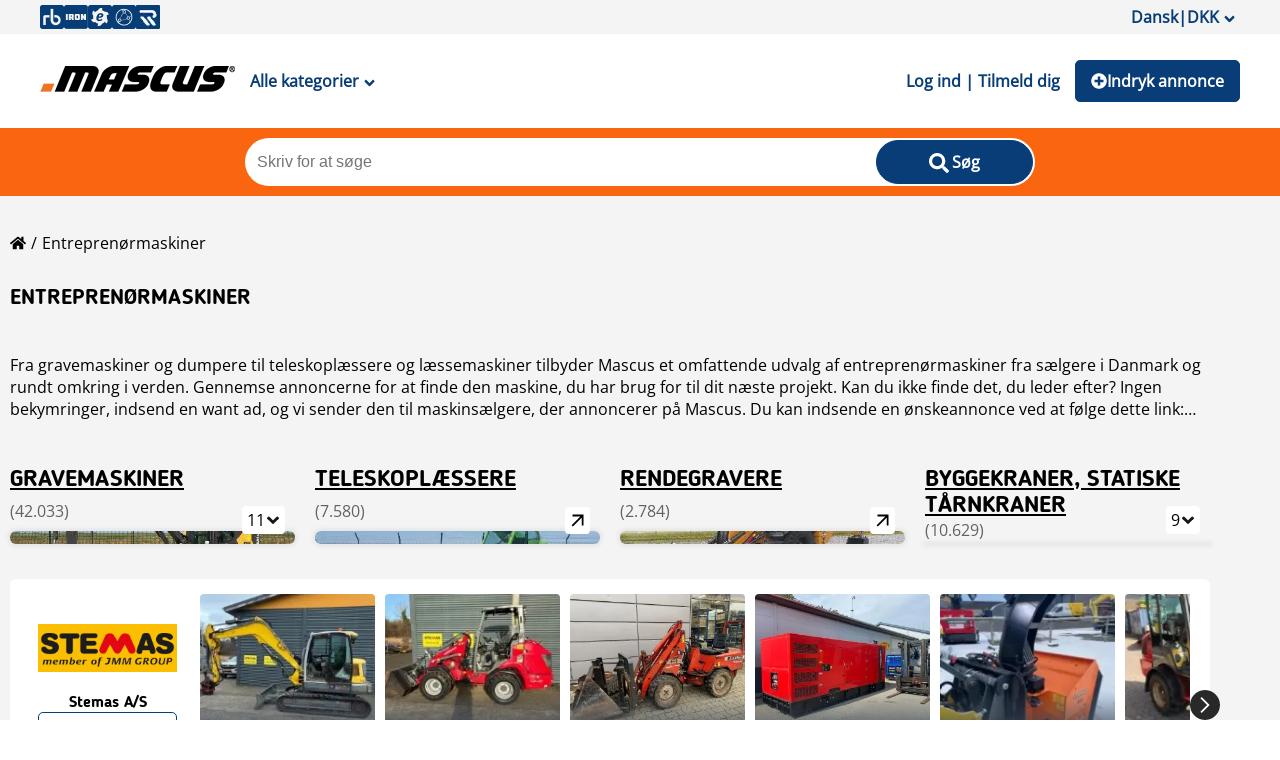

--- FILE ---
content_type: text/html; charset=utf-8
request_url: https://www.mascus.dk/main-category/entreprenor
body_size: 69460
content:
<!DOCTYPE html><html lang="da-DA"><head><meta charSet="utf-8"/><meta name="viewport" content="initial-scale=1.0, width=device-width"/><meta property="og:image" content="https://st.mascus.com/images/Mascus3/mascusSM_v1.jpg"/><title class="jsx-1700644606">Brugte entreprenørmaskiner til salg - Mascus</title><meta name="description" content="Er du på jagt efter brugte entreprenørmaskiner? Vælg mellem brugte entreprenørmaskiner på Mascus" class="jsx-1700644606"/><meta name="keywords" content="brugte entreprenørmaskiner, køb og sælg brugte entreprenørmaskiner" class="jsx-1700644606"/><link rel="canonical" href="https://www.mascus.dk/main-category/entreprenor" class="jsx-1700644606"/><meta name="next-head-count" content="7"/><link rel="icon" href="/favicon.png"/><meta http-equiv="Content-Type" content="text/html; charset=utf-8"/><script id="localePolyfill" data-nscript="beforeInteractive">(function(w,d){
            if(!w.Intl.Locale){
              var script = d.createElement('script');
              script.src = "https://polyfill.io/v3/polyfill.min.js?features=Intl.Locale";
              d.getElementsByTagName('head')[0].appendChild(script);
            }
            })(window,document);</script><script id="google-ads" data-nscript="beforeInteractive">window.googletag = window.googletag || { cmd: [] };</script><link rel="preload" href="/_next/static/css/efbbe5fd0a2e528b.css" as="style"/><link rel="stylesheet" href="/_next/static/css/efbbe5fd0a2e528b.css" data-n-g=""/><link rel="preload" href="/_next/static/css/18bb8d2e70c4cfff.css" as="style"/><link rel="stylesheet" href="/_next/static/css/18bb8d2e70c4cfff.css" data-n-p=""/><link rel="preload" href="/_next/static/css/6ce701e2055f5501.css" as="style"/><link rel="stylesheet" href="/_next/static/css/6ce701e2055f5501.css"/><link rel="preload" href="/_next/static/css/3676a81be7b08d8c.css" as="style"/><link rel="stylesheet" href="/_next/static/css/3676a81be7b08d8c.css"/><link rel="preload" href="/_next/static/css/6c5b6841d20a90ef.css" as="style"/><link rel="stylesheet" href="/_next/static/css/6c5b6841d20a90ef.css"/><noscript data-n-css=""></noscript><script defer="" nomodule="" src="/_next/static/chunks/polyfills-c67a75d1b6f99dc8.js"></script><script async="" src="https://consent.trustarc.com/autoblockasset/core.min.js?domain=mascus.ritchiebros.com" defer="" data-nscript="beforeInteractive"></script><script async="" src="https://consent.trustarc.com/autoblockoptout?domain=mascus.ritchiebros.com" defer="" data-nscript="beforeInteractive"></script><script async="" src="https://cdn.adnuntius.com/adn.js" defer="" data-nscript="beforeInteractive"></script><script defer="" src="/_next/static/chunks/6190.269fad534a758f02.js"></script><script defer="" src="/_next/static/chunks/1712.877d2ce67bb78f93.js"></script><script defer="" src="/_next/static/chunks/1013.ceabf9a1e703df93.js"></script><script src="/_next/static/chunks/webpack-3f0a43da87df43ea.js" defer=""></script><script src="/_next/static/chunks/framework-4c3194704528425d.js" defer=""></script><script src="/_next/static/chunks/main-aa4803601a4a5dae.js" defer=""></script><script src="/_next/static/chunks/pages/_app-d4bc056dfcf377d0.js" defer=""></script><script src="/_next/static/chunks/pages/main-category/%5Bcatalog%5D-777ff05403b87703.js" defer=""></script><script src="/_next/static/-8iFsGqkAoXSM0taZt3IL/_buildManifest.js" defer=""></script><script src="/_next/static/-8iFsGqkAoXSM0taZt3IL/_ssgManifest.js" defer=""></script><style id="__jsx-140659091">a.jsx-140659091{color:#083d77;background-color:transparent;margin:auto 0;border:none;font-family:inherit;font-size:16px;font-weight:600;padding:10px 15px 10px 15px;cursor:pointer;}@media (min-width:1024px){a.jsx-140659091:hover{background-color:transparent;color:#fa650f;}a.jsx-140659091:active{background-color:transparent;color:#012854;}}</style><style id="__jsx-1032564940">.searchWrapper.jsx-1032564940{width:100%;background-color:#fa650f;padding:10px 0px;position:relative;}.overlay-wrapper.jsx-1032564940{position:fixed;width:100%;height:100vh;top:0;z-index:2;left:0;background-color:#0000002e;}.inputWrapper.jsx-1032564940{max-width:790px;width:100%;background-color:#fff;margin:auto;border-radius:25px;padding:2px;display:grid;grid-template-columns:calc(80% - 36px) 20%;position:relative;gap:36px;}.deleteButton.jsx-1032564940{position:absolute;right:20%;top:0px;bottom:0px;margin:auto 10px;background-color:transparent;border:none;font-size:16px;cursor:pointer;padding:0;height:16px;}.searchWrapper.jsx-1032564940 .suggestion-list{min-width:300px;}.searchWrapper.jsx-1032564940 .suggestion-list:empty{display:none;}ul.jsx-1032564940{margin:0;list-style:none;padding:0;}.autoCompleteDropdown.jsx-1032564940{position:absolute;background-color:#fff;max-width:1000px;width:100%;left:50%;margin:0;-webkit-transform:translateX(-50%);-ms-transform:translateX(-50%);transform:translateX(-50%);top:0%;border-radius:10px;border:1px solid #f4f4f4;overflow:hidden;padding-bottom:20px;}.jsx-1032564940::-webkit-scrollbar{width:5px;}.jsx-1032564940::-webkit-scrollbar-track{background:transparent;}.jsx-1032564940::-webkit-scrollbar-thumb{background:#bbb;border-radius:10px;}.jsx-1032564940::-webkit-scrollbar-thumb:hover{background:#555;}.search-list-wrapper.jsx-1032564940{display:-webkit-box;display:-webkit-flex;display:-ms-flexbox;display:flex;-webkit-box-pack:space-evenly;-webkit-justify-content:space-evenly;-ms-flex-pack:space-evenly;justify-content:space-evenly;overflow-y:auto;padding:0 5px;}.search-list-wrapper.jsx-1032564940>div.jsx-1032564940{min-width:300px;}.search-list-wrapper.jsx-1032564940>div.jsx-1032564940:empty{display:none;}@media (max-width:900px){.search-list-wrapper.jsx-1032564940{-webkit-flex-direction:column;-ms-flex-direction:column;flex-direction:column;-webkit-box-pack:start;-webkit-justify-content:flex-start;-ms-flex-pack:start;justify-content:flex-start;}.search-list-wrapper.jsx-1032564940>div.jsx-1032564940{min-width:100%;border-bottom:1px solid #ebebeb;padding-bottom:10px;}}li.jsx-1032564940{display:block;padding:0px;cursor:pointer;}li.jsx-1032564940:hover{background-color:#f4f4f4;}.searchWrapper.jsx-1032564940 .search-suggestions-brand{font-weight:600;}.searchWrapper.jsx-1032564940 .search-suggestions-modelgroup{padding-left:5px;}.searchWrapper.jsx-1032564940 .search-suggestions-model{padding-left:10px;}.searchWrapper.jsx-1032564940 .search-suggestions-term{color:#fa650f;}.searchWrapper.jsx-1032564940 ul[id*="search-result-suggestion"]{margin:0;list-style:none;padding:0;}.searchWrapper.jsx-1032564940 .autoCompleteButton{background:transparent;width:100%;border:none;text-align:left;cursor:pointer;font-size:15px;padding-top:3px;padding-bottom:3px;}.searchWrapper.jsx-1032564940 .autoCompleteButton:hover{background-color:#f4f4f4;}@media (max-width:1024px){.inputWrapper.jsx-1032564940{height:42px;width:90%;padding:0;gap:0px;grid-template-columns:85% 15%;}.deleteButton.jsx-1032564940{right:15%;}}.searchWrapper.jsx-1032564940 .search-button{border-radius:25px;min-width:110px;}@media (max-width:1024px){.searchWrapper.jsx-1032564940 .search-button{border-radius:0px 25px 25px 0px;min-width:unset;background-color:rgb(255,255,255);height:42px;padding:7px 0 0 0;color:rgb(204,204,204);}.searchWrapper.jsx-1032564940 .search-button > span{display:none;}}</style><style id="__jsx-3160629355">a.jsx-3160629355{-webkit-text-decoration:underline;text-decoration:underline;font-weight:normal;}</style><style id="__jsx-3351972936">div.jsx-3351972936{display:-webkit-box;display:-webkit-flex;display:-ms-flexbox;display:flex;-webkit-flex-direction:row;-ms-flex-direction:row;flex-direction:row;opacity:0;-webkit-box-pack:center;-webkit-justify-content:center;-ms-flex-pack:center;justify-content:center;-webkit-align-items:center;-webkit-box-align:center;-ms-flex-align:center;align-items:center;width:30px;height:30px;background-color:rgba(0,0,0,0.6);border-radius:100%;background-image:url(/img/svg/Button_next.svg);background-repeat:no-repeat;background-size:cover;background-position:center;-webkit-transform:rotate(-180deg);-ms-transform:rotate(-180deg);transform:rotate(-180deg);}</style><style id="__jsx-879217357">div.jsx-879217357{display:-webkit-box;display:-webkit-flex;display:-ms-flexbox;display:flex;-webkit-flex-direction:row;-ms-flex-direction:row;flex-direction:row;opacity:1;-webkit-box-pack:center;-webkit-justify-content:center;-ms-flex-pack:center;justify-content:center;-webkit-align-items:center;-webkit-box-align:center;-ms-flex-align:center;align-items:center;width:30px;height:30px;background-color:rgba(0,0,0,0.6);border-radius:100%;background-image:url(/img/svg/Button_next.svg);background-repeat:no-repeat;background-size:cover;background-position:center;-webkit-transform:rotate(0deg);-ms-transform:rotate(0deg);transform:rotate(0deg);}</style><style id="__jsx-3391479154">.wrapper.jsx-3391479154{box-sizing:border-box;}.wrapper.jsx-3391479154  .react-horizontal-scrolling-menu--scroll-container::-webkit-scrollbar{display:none;}.wrapper.jsx-3391479154 .react-horizontal-scrolling-menu--scroll-container{-ms-overflow-style:none;-webkit-scrollbar-width:none;-moz-scrollbar-width:none;-ms-scrollbar-width:none;scrollbar-width:none;}.wrapper.jsx-3391479154 .react-horizontal-scrolling-menu--inner-wrapper{display:-webkit-box;display:-webkit-flex;display:-ms-flexbox;display:flex;overflow-y:hidden;position:relative;overflow:visible;}.wrapper.jsx-3391479154 .react-horizontal-scrolling-menu--arrow-left,.wrapper.jsx-3391479154 .react-horizontal-scrolling-menu--arrow-right{display:-webkit-box;display:-webkit-flex;display:-ms-flexbox;display:flex;-webkit-align-content:center;-ms-flex-line-pack:center;align-content:center;-webkit-align-items:center;-webkit-box-align:center;-ms-flex-align:center;align-items:center;position:absolute;top:50%;-webkit-transform:translateY(-50%);-ms-transform:translateY(-50%);transform:translateY(-50%);z-index:1;cursor:pointer;}.wrapper.jsx-3391479154 .react-horizontal-scrolling-menu--arrow-left{left:-30px;}.wrapper.jsx-3391479154 .react-horizontal-scrolling-menu--arrow-right{right:-30px;}@media (max-width:750px){.wrapper.jsx-3391479154 .react-horizontal-scrolling-menu--arrow-left,.wrapper.jsx-3391479154 .react-horizontal-scrolling-menu--arrow-right{display:none;}}</style><style id="__jsx-2521014150">.wrapper.jsx-2521014150{background-color:#fff;padding:10px;border-radius:6px;display:grid;grid-gap:10px;grid-template-columns:repeat(auto-fit,minmax(300px,auto));-webkit-box-pack:center;-webkit-justify-content:center;-ms-flex-pack:center;justify-content:center;}.wrapper.jsx-2521014150 .react-horizontal-scrolling-menu--arrow-left{left:-10px !important;z-index:2;}.wrapper.jsx-2521014150 .react-horizontal-scrolling-menu--arrow-right{right:-10px !important;z-index:2;}</style><style id="__jsx-1700644606">.categoryPageContent.jsx-1700644606{display:-webkit-box;display:-webkit-flex;display:-ms-flexbox;display:flex;-webkit-box-pack:justify;-webkit-justify-content:space-between;-ms-flex-pack:justify;justify-content:space-between;max-width:1200px;min-width:300px;}.mainContent.jsx-1700644606{width:auto;max-width:100%;}ol.jsx-1700644606{margin-top:0 !important;}</style></head><body><noscript><iframe src="https://www.googletagmanager.com/ns.html?id=GTM-P3CQZX" height="0" width="0" style="display:none;visibility:hidden" title="Google Tag Manager"></iframe></noscript><div class="hideFromPrinter" id="consent_blackbar_box"><div id="consent_blackbar"></div></div><div id="__next"><div class="main"><div style="grid-area:header"><header class="hideFromPrinter"><div class="onlyDesktop" style="padding:5px 0;background-color:#f4f4f4"><div class="Header_content__V_n8A"><div class="flex-space-between" style="gap:5px"><a class="Header_iconLink__yjGjD" href="https://www.rbauction.com" target="_blank" rel="noopener"><span style="box-sizing:border-box;display:inline-block;overflow:hidden;width:initial;height:initial;background:none;opacity:1;border:0;margin:0;padding:0;position:relative;max-width:100%"><span style="box-sizing:border-box;display:block;width:initial;height:initial;background:none;opacity:1;border:0;margin:0;padding:0;max-width:100%"><img style="display:block;max-width:100%;width:initial;height:initial;background:none;opacity:1;border:0;margin:0;padding:0" alt="" aria-hidden="true" src="data:image/svg+xml,%3csvg%20xmlns=%27http://www.w3.org/2000/svg%27%20version=%271.1%27%20width=%2724%27%20height=%2724%27/%3e"/></span><img alt="RB icon" src="[data-uri]" decoding="async" data-nimg="intrinsic" style="position:absolute;top:0;left:0;bottom:0;right:0;box-sizing:border-box;padding:0;border:none;margin:auto;display:block;width:0;height:0;min-width:100%;max-width:100%;min-height:100%;max-height:100%"/><noscript><img alt="RB icon" srcSet="/_next/image?url=%2F_next%2Fstatic%2Fmedia%2FRB_icon.8aa15e75.png&amp;w=32&amp;q=75 1x, /_next/image?url=%2F_next%2Fstatic%2Fmedia%2FRB_icon.8aa15e75.png&amp;w=48&amp;q=75 2x" src="/_next/image?url=%2F_next%2Fstatic%2Fmedia%2FRB_icon.8aa15e75.png&amp;w=48&amp;q=75" decoding="async" data-nimg="intrinsic" style="position:absolute;top:0;left:0;bottom:0;right:0;box-sizing:border-box;padding:0;border:none;margin:auto;display:block;width:0;height:0;min-width:100%;max-width:100%;min-height:100%;max-height:100%" loading="lazy"/></noscript></span></a><a class="Header_iconLink__yjGjD" href="https://www.ironplanet.com" target="_blank" rel="noopener"><span style="box-sizing:border-box;display:inline-block;overflow:hidden;width:initial;height:initial;background:none;opacity:1;border:0;margin:0;padding:0;position:relative;max-width:100%"><span style="box-sizing:border-box;display:block;width:initial;height:initial;background:none;opacity:1;border:0;margin:0;padding:0;max-width:100%"><img style="display:block;max-width:100%;width:initial;height:initial;background:none;opacity:1;border:0;margin:0;padding:0" alt="" aria-hidden="true" src="data:image/svg+xml,%3csvg%20xmlns=%27http://www.w3.org/2000/svg%27%20version=%271.1%27%20width=%2724%27%20height=%2724%27/%3e"/></span><img alt="IP icon" src="[data-uri]" decoding="async" data-nimg="intrinsic" style="position:absolute;top:0;left:0;bottom:0;right:0;box-sizing:border-box;padding:0;border:none;margin:auto;display:block;width:0;height:0;min-width:100%;max-width:100%;min-height:100%;max-height:100%"/><noscript><img alt="IP icon" srcSet="/_next/image?url=%2F_next%2Fstatic%2Fmedia%2FIP_icon.909135b2.png&amp;w=32&amp;q=75 1x, /_next/image?url=%2F_next%2Fstatic%2Fmedia%2FIP_icon.909135b2.png&amp;w=48&amp;q=75 2x" src="/_next/image?url=%2F_next%2Fstatic%2Fmedia%2FIP_icon.909135b2.png&amp;w=48&amp;q=75" decoding="async" data-nimg="intrinsic" style="position:absolute;top:0;left:0;bottom:0;right:0;box-sizing:border-box;padding:0;border:none;margin:auto;display:block;width:0;height:0;min-width:100%;max-width:100%;min-height:100%;max-height:100%" loading="lazy"/></noscript></span></a><a class="Header_iconLink__yjGjD" href="https://www.ironplanet.com/marketplace-e" target="_blank" rel="noopener"><span style="box-sizing:border-box;display:inline-block;overflow:hidden;width:initial;height:initial;background:none;opacity:1;border:0;margin:0;padding:0;position:relative;max-width:100%"><span style="box-sizing:border-box;display:block;width:initial;height:initial;background:none;opacity:1;border:0;margin:0;padding:0;max-width:100%"><img style="display:block;max-width:100%;width:initial;height:initial;background:none;opacity:1;border:0;margin:0;padding:0" alt="" aria-hidden="true" src="data:image/svg+xml,%3csvg%20xmlns=%27http://www.w3.org/2000/svg%27%20version=%271.1%27%20width=%2724%27%20height=%2724%27/%3e"/></span><img alt="MPE icon" src="[data-uri]" decoding="async" data-nimg="intrinsic" style="position:absolute;top:0;left:0;bottom:0;right:0;box-sizing:border-box;padding:0;border:none;margin:auto;display:block;width:0;height:0;min-width:100%;max-width:100%;min-height:100%;max-height:100%"/><noscript><img alt="MPE icon" srcSet="/_next/image?url=%2F_next%2Fstatic%2Fmedia%2FMPE_icon.b79ee093.png&amp;w=32&amp;q=75 1x, /_next/image?url=%2F_next%2Fstatic%2Fmedia%2FMPE_icon.b79ee093.png&amp;w=48&amp;q=75 2x" src="/_next/image?url=%2F_next%2Fstatic%2Fmedia%2FMPE_icon.b79ee093.png&amp;w=48&amp;q=75" decoding="async" data-nimg="intrinsic" style="position:absolute;top:0;left:0;bottom:0;right:0;box-sizing:border-box;padding:0;border:none;margin:auto;display:block;width:0;height:0;min-width:100%;max-width:100%;min-height:100%;max-height:100%" loading="lazy"/></noscript></span></a><a class="Header_iconLink__yjGjD" href="https://www.rbassetsolutions.com" target="_blank" rel="noopener"><span style="box-sizing:border-box;display:inline-block;overflow:hidden;width:initial;height:initial;background:none;opacity:1;border:0;margin:0;padding:0;position:relative;max-width:100%"><span style="box-sizing:border-box;display:block;width:initial;height:initial;background:none;opacity:1;border:0;margin:0;padding:0;max-width:100%"><img style="display:block;max-width:100%;width:initial;height:initial;background:none;opacity:1;border:0;margin:0;padding:0" alt="" aria-hidden="true" src="data:image/svg+xml,%3csvg%20xmlns=%27http://www.w3.org/2000/svg%27%20version=%271.1%27%20width=%2724%27%20height=%2724%27/%3e"/></span><img alt="RBAS icon" src="[data-uri]" decoding="async" data-nimg="intrinsic" style="position:absolute;top:0;left:0;bottom:0;right:0;box-sizing:border-box;padding:0;border:none;margin:auto;display:block;width:0;height:0;min-width:100%;max-width:100%;min-height:100%;max-height:100%"/><noscript><img alt="RBAS icon" srcSet="/_next/image?url=%2F_next%2Fstatic%2Fmedia%2FRBAS_icon.612b7459.png&amp;w=32&amp;q=75 1x, /_next/image?url=%2F_next%2Fstatic%2Fmedia%2FRBAS_icon.612b7459.png&amp;w=48&amp;q=75 2x" src="/_next/image?url=%2F_next%2Fstatic%2Fmedia%2FRBAS_icon.612b7459.png&amp;w=48&amp;q=75" decoding="async" data-nimg="intrinsic" style="position:absolute;top:0;left:0;bottom:0;right:0;box-sizing:border-box;padding:0;border:none;margin:auto;display:block;width:0;height:0;min-width:100%;max-width:100%;min-height:100%;max-height:100%" loading="lazy"/></noscript></span></a><a class="Header_iconLink__yjGjD" href="https://www.rouseservices.com" target="_blank" rel="noopener"><span style="box-sizing:border-box;display:inline-block;overflow:hidden;width:initial;height:initial;background:none;opacity:1;border:0;margin:0;padding:0;position:relative;max-width:100%"><span style="box-sizing:border-box;display:block;width:initial;height:initial;background:none;opacity:1;border:0;margin:0;padding:0;max-width:100%"><img style="display:block;max-width:100%;width:initial;height:initial;background:none;opacity:1;border:0;margin:0;padding:0" alt="" aria-hidden="true" src="data:image/svg+xml,%3csvg%20xmlns=%27http://www.w3.org/2000/svg%27%20version=%271.1%27%20width=%2724%27%20height=%2724%27/%3e"/></span><img alt="Rouse icon" src="[data-uri]" decoding="async" data-nimg="intrinsic" style="position:absolute;top:0;left:0;bottom:0;right:0;box-sizing:border-box;padding:0;border:none;margin:auto;display:block;width:0;height:0;min-width:100%;max-width:100%;min-height:100%;max-height:100%"/><noscript><img alt="Rouse icon" srcSet="/_next/image?url=%2F_next%2Fstatic%2Fmedia%2FRouse_icon.af3355ff.png&amp;w=32&amp;q=75 1x, /_next/image?url=%2F_next%2Fstatic%2Fmedia%2FRouse_icon.af3355ff.png&amp;w=48&amp;q=75 2x" src="/_next/image?url=%2F_next%2Fstatic%2Fmedia%2FRouse_icon.af3355ff.png&amp;w=48&amp;q=75" decoding="async" data-nimg="intrinsic" style="position:absolute;top:0;left:0;bottom:0;right:0;box-sizing:border-box;padding:0;border:none;margin:auto;display:block;width:0;height:0;min-width:100%;max-width:100%;min-height:100%;max-height:100%" loading="lazy"/></noscript></span></a></div></div></div><div class="Header_headerSection__IAGj7"><div class="onlyDesktop"><div class="Header_content__V_n8A"><div class="flex" style="flex-flow:row nowrap"><a href="https://www.mascus.dk/"><span style="box-sizing:border-box;display:inline-block;overflow:hidden;width:initial;height:initial;background:none;opacity:1;border:0;margin:0;padding:0;position:relative;max-width:100%"><span style="box-sizing:border-box;display:block;width:initial;height:initial;background:none;opacity:1;border:0;margin:0;padding:0;max-width:100%"><img style="display:block;max-width:100%;width:initial;height:initial;background:none;opacity:1;border:0;margin:0;padding:0" alt="" aria-hidden="true" src="data:image/svg+xml,%3csvg%20xmlns=%27http://www.w3.org/2000/svg%27%20version=%271.1%27%20width=%27195%27%20height=%2749%27/%3e"/></span><img alt="Mascus Logo" src="[data-uri]" decoding="async" data-nimg="intrinsic" class="styled-logo" style="position:absolute;top:0;left:0;bottom:0;right:0;box-sizing:border-box;padding:0;border:none;margin:auto;display:block;width:0;height:0;min-width:100%;max-width:100%;min-height:100%;max-height:100%"/><noscript><img alt="Mascus Logo" srcSet="/_next/image?url=%2F_next%2Fstatic%2Fmedia%2Flogo.2f34c914.png&amp;w=256&amp;q=75 1x, /_next/image?url=%2F_next%2Fstatic%2Fmedia%2Flogo.2f34c914.png&amp;w=640&amp;q=75 2x" src="/_next/image?url=%2F_next%2Fstatic%2Fmedia%2Flogo.2f34c914.png&amp;w=640&amp;q=75" decoding="async" data-nimg="intrinsic" style="position:absolute;top:0;left:0;bottom:0;right:0;box-sizing:border-box;padding:0;border:none;margin:auto;display:block;width:0;height:0;min-width:100%;max-width:100%;min-height:100%;max-height:100%" class="styled-logo" loading="lazy"/></noscript></span></a><a class="jsx-140659091 ">Alle kategorier<!-- --><svg stroke="currentColor" fill="currentColor" stroke-width="0" viewBox="0 0 320 512" style="vertical-align:middle;padding-left:5px" height="1em" width="1em" xmlns="http://www.w3.org/2000/svg"><path d="M143 352.3L7 216.3c-9.4-9.4-9.4-24.6 0-33.9l22.6-22.6c9.4-9.4 24.6-9.4 33.9 0l96.4 96.4 96.4-96.4c9.4-9.4 24.6-9.4 33.9 0l22.6 22.6c9.4 9.4 9.4 24.6 0 33.9l-136 136c-9.2 9.4-24.4 9.4-33.8 0z"></path></svg></a><div class="CategoryMenu_styledMenu__DXF_X" id="category_menu" style="min-height:565px;display:none"><ul class="CategoryMenu_categories__g3KNG"><div class="LoadingSpinner_loadingContainer__TuAkT"><div><div></div><div></div><div></div><div></div></div></div></ul></div></div><div class="flex"><div style="margin:auto"><a class="jsx-140659091 ">Log ind | Tilmeld dig</a></div><a class="Header_listButton__N1VHG" target="_self" href="https://www.mascus.dk/placead"><svg stroke="currentColor" fill="currentColor" stroke-width="0" viewBox="0 0 512 512" style="vertical-align:middle;font-size:16px" height="1em" width="1em" xmlns="http://www.w3.org/2000/svg"><path d="M256 8C119 8 8 119 8 256s111 248 248 248 248-111 248-248S393 8 256 8zm144 276c0 6.6-5.4 12-12 12h-92v92c0 6.6-5.4 12-12 12h-56c-6.6 0-12-5.4-12-12v-92h-92c-6.6 0-12-5.4-12-12v-56c0-6.6 5.4-12 12-12h92v-92c0-6.6 5.4-12 12-12h56c6.6 0 12 5.4 12 12v92h92c6.6 0 12 5.4 12 12v56z"></path></svg>Indryk annonce<!-- --></a></div></div></div><div class="onlyMobile"><div class="Header_content__V_n8A"><div class="flex" style="flex-flow:row nowrap"><button type="button" class="Header_menuButton__jdvvz"><svg stroke="currentColor" fill="currentColor" stroke-width="0" viewBox="0 0 448 512" style="font-size:24px;vertical-align:middle" height="1em" width="1em" xmlns="http://www.w3.org/2000/svg"><path d="M16 132h416c8.837 0 16-7.163 16-16V76c0-8.837-7.163-16-16-16H16C7.163 60 0 67.163 0 76v40c0 8.837 7.163 16 16 16zm0 160h416c8.837 0 16-7.163 16-16v-40c0-8.837-7.163-16-16-16H16c-8.837 0-16 7.163-16 16v40c0 8.837 7.163 16 16 16zm0 160h416c8.837 0 16-7.163 16-16v-40c0-8.837-7.163-16-16-16H16c-8.837 0-16 7.163-16 16v40c0 8.837 7.163 16 16 16z"></path></svg></button><a href="https://www.mascus.dk/"><span style="box-sizing:border-box;display:inline-block;overflow:hidden;width:initial;height:initial;background:none;opacity:1;border:0;margin:0;padding:0;position:relative;max-width:100%"><span style="box-sizing:border-box;display:block;width:initial;height:initial;background:none;opacity:1;border:0;margin:0;padding:0;max-width:100%"><img style="display:block;max-width:100%;width:initial;height:initial;background:none;opacity:1;border:0;margin:0;padding:0" alt="" aria-hidden="true" src="data:image/svg+xml,%3csvg%20xmlns=%27http://www.w3.org/2000/svg%27%20version=%271.1%27%20width=%27195%27%20height=%2749%27/%3e"/></span><img alt="Mascus Logo" src="[data-uri]" decoding="async" data-nimg="intrinsic" style="position:absolute;top:0;left:0;bottom:0;right:0;box-sizing:border-box;padding:0;border:none;margin:auto;display:block;width:0;height:0;min-width:100%;max-width:100%;min-height:100%;max-height:100%"/><noscript><img alt="Mascus Logo" srcSet="/_next/image?url=%2F_next%2Fstatic%2Fmedia%2Flogo.2f34c914.png&amp;w=256&amp;q=75 1x, /_next/image?url=%2F_next%2Fstatic%2Fmedia%2Flogo.2f34c914.png&amp;w=640&amp;q=75 2x" src="/_next/image?url=%2F_next%2Fstatic%2Fmedia%2Flogo.2f34c914.png&amp;w=640&amp;q=75" decoding="async" data-nimg="intrinsic" style="position:absolute;top:0;left:0;bottom:0;right:0;box-sizing:border-box;padding:0;border:none;margin:auto;display:block;width:0;height:0;min-width:100%;max-width:100%;min-height:100%;max-height:100%" loading="lazy"/></noscript></span></a></div><div class="flex"><a class="Header_listButton__N1VHG" target="_self" href="https://www.mascus.dk/placead"><svg stroke="currentColor" fill="currentColor" stroke-width="0" viewBox="0 0 512 512" style="vertical-align:middle;font-size:16px" height="1em" width="1em" xmlns="http://www.w3.org/2000/svg"><path d="M256 8C119 8 8 119 8 256s111 248 248 248 248-111 248-248S393 8 256 8zm144 276c0 6.6-5.4 12-12 12h-92v92c0 6.6-5.4 12-12 12h-56c-6.6 0-12-5.4-12-12v-92h-92c-6.6 0-12-5.4-12-12v-56c0-6.6 5.4-12 12-12h92v-92c0-6.6 5.4-12 12-12h56c6.6 0 12 5.4 12 12v92h92c6.6 0 12 5.4 12 12v56z"></path></svg>Indryk annonce<!-- --></a></div></div></div></div><div class="jsx-1032564940 searchWrapper"><div class="jsx-1032564940 inputWrapper"><input type="text" name="search" placeholder="Skriv for at søge" id="searchBarInput" autoComplete="new-password" class="jsx-1032564940 search-bar" value=""/><button type="button" class="search-button styled-button"><svg stroke="currentColor" fill="currentColor" stroke-width="0" viewBox="0 0 512 512" class="search-icon-style" height="1em" width="1em" xmlns="http://www.w3.org/2000/svg"><path d="M505 442.7L405.3 343c-4.5-4.5-10.6-7-17-7H372c27.6-35.3 44-79.7 44-128C416 93.1 322.9 0 208 0S0 93.1 0 208s93.1 208 208 208c48.3 0 92.7-16.4 128-44v16.3c0 6.4 2.5 12.5 7 17l99.7 99.7c9.4 9.4 24.6 9.4 33.9 0l28.3-28.3c9.4-9.4 9.4-24.6.1-34zM208 336c-70.7 0-128-57.2-128-128 0-70.7 57.2-128 128-128 70.7 0 128 57.2 128 128 0 70.7-57.2 128-128 128z"></path></svg><span class="jsx-1032564940">Søg</span></button></div></div></header></div><div class="content" style="grid-area:content"><div class="jsx-1700644606 categoryPageContent"><div class="jsx-1700644606 mainContent"><div style="grid-area:breadcrumbs" class="jsx-1700644606"><div><div><nav class="breadcrumb-nav Breadcrumb_BreadcrumbNav___MUsp "><ol><li><a href="https://www.mascus.dk/"><svg stroke="currentColor" fill="currentColor" stroke-width="0" viewBox="0 0 576 512" style="margin-top:3px" height="1em" width="1em" xmlns="http://www.w3.org/2000/svg"><path d="M280.37 148.26L96 300.11V464a16 16 0 0 0 16 16l112.06-.29a16 16 0 0 0 15.92-16V368a16 16 0 0 1 16-16h64a16 16 0 0 1 16 16v95.64a16 16 0 0 0 16 16.05L464 480a16 16 0 0 0 16-16V300L295.67 148.26a12.19 12.19 0 0 0-15.3 0zM571.6 251.47L488 182.56V44.05a12 12 0 0 0-12-12h-56a12 12 0 0 0-12 12v72.61L318.47 43a48 48 0 0 0-61 0L4.34 251.47a12 12 0 0 0-1.6 16.9l25.5 31A12 12 0 0 0 45.15 301l235.22-193.74a12.19 12.19 0 0 1 15.3 0L530.9 301a12 12 0 0 0 16.9-1.6l25.5-31a12 12 0 0 0-1.7-16.93z"></path></svg></a></li><li><a href="/main-category/entreprenor" target="_self">Entreprenørmaskiner</a></li></ol></nav></div></div></div><div class="jsx-1700644606"><h1 style="text-transform:uppercase;font-size:22px" class="jsx-1700644606 styled-h1">Entreprenørmaskiner</h1><div style="height:20px"></div><div class="jsx-3160629355 "><div style="height:10px"></div><div style="position:relative;padding-bottom:22px"><div id="seo_top_text" data-testid="seo_top_text" class="TextWithShowMore_threeRowEllipsis__1e3Zk">Fra gravemaskiner og dumpere til teleskoplæssere og læssemaskiner tilbyder Mascus et omfattende udvalg af entreprenørmaskiner fra sælgere i Danmark og rundt omkring i verden. Gennemse annoncerne for at finde den maskine, du har brug for til dit næste projekt. Kan du ikke finde det, du leder efter? Ingen bekymringer, indsend en want ad, og vi sender den til maskinsælgere, der annoncerer på Mascus. Du kan indsende en ønskeannonce ved at følge dette link: <strong><a href="https://www.mascus.dk/login">Indsend en want ad</a></strong>.</div></div></div><div style="height:20px"></div><div style="gap:20px;display:grid;grid-template-columns:repeat(auto-fit, minmax(260px, 1fr));grid-auto-flow:dense" class="jsx-1700644606"><div class="CategorySection_CategoryContainer__MYU_l"><div style="display:grid"><a class="CategorySection_mainCatTitle__b_0MO" href="/entreprenor/gravemaskiner" title="Gravemaskiner"><h2 class="styled-h2" style="padding-top:5px">Gravemaskiner</h2></a><div class="CategorySection_mainCatCount__iFX7A">(42.033)</div></div><div class="CategorySection_imageWrapper__8pK1t" style="cursor:inherit"><span style="box-sizing:border-box;display:block;overflow:hidden;width:initial;height:initial;background:none;opacity:1;border:0;margin:0;padding:0;position:absolute;top:0;left:0;bottom:0;right:0"><img alt="excavators" src="[data-uri]" decoding="async" data-nimg="fill" style="position:absolute;top:0;left:0;bottom:0;right:0;box-sizing:border-box;padding:0;border:none;margin:auto;display:block;width:0;height:0;min-width:100%;max-width:100%;min-height:100%;max-height:100%;object-fit:cover"/><noscript><img alt="excavators" sizes="100vw" srcSet="/_next/image?url=%2Fimg%2Fmaincategories%2Fconstruction-excavators.jpg&amp;w=640&amp;q=75 640w, /_next/image?url=%2Fimg%2Fmaincategories%2Fconstruction-excavators.jpg&amp;w=750&amp;q=75 750w, /_next/image?url=%2Fimg%2Fmaincategories%2Fconstruction-excavators.jpg&amp;w=828&amp;q=75 828w, /_next/image?url=%2Fimg%2Fmaincategories%2Fconstruction-excavators.jpg&amp;w=1080&amp;q=75 1080w, /_next/image?url=%2Fimg%2Fmaincategories%2Fconstruction-excavators.jpg&amp;w=1200&amp;q=75 1200w, /_next/image?url=%2Fimg%2Fmaincategories%2Fconstruction-excavators.jpg&amp;w=1920&amp;q=75 1920w, /_next/image?url=%2Fimg%2Fmaincategories%2Fconstruction-excavators.jpg&amp;w=2048&amp;q=75 2048w, /_next/image?url=%2Fimg%2Fmaincategories%2Fconstruction-excavators.jpg&amp;w=3840&amp;q=75 3840w" src="/_next/image?url=%2Fimg%2Fmaincategories%2Fconstruction-excavators.jpg&amp;w=3840&amp;q=75" decoding="async" data-nimg="fill" style="position:absolute;top:0;left:0;bottom:0;right:0;box-sizing:border-box;padding:0;border:none;margin:auto;display:block;width:0;height:0;min-width:100%;max-width:100%;min-height:100%;max-height:100%;object-fit:cover" loading="lazy"/></noscript></span></div><span class="CategorySection_arrowExpand__PCklc">11<!-- --></span></div><div style="display:none" class="CategorySection_subcatListWrapper__B6wLW"><div class="CategorySection_closeButton__zlW8W"><img src="/_next/static/media/close_icon.6e40f2d9.svg" alt="remove filter" class="popup-close-cross"/></div><div class="CategorySection_imageWrapper__8pK1t"><span style="box-sizing:border-box;display:block;overflow:hidden;width:initial;height:initial;background:none;opacity:1;border:0;margin:0;padding:0;position:absolute;top:0;left:0;bottom:0;right:0"><img alt="excavators" src="[data-uri]" decoding="async" data-nimg="fill" style="position:absolute;top:0;left:0;bottom:0;right:0;box-sizing:border-box;padding:0;border:none;margin:auto;display:block;width:0;height:0;min-width:100%;max-width:100%;min-height:100%;max-height:100%;object-fit:cover"/><noscript><img alt="excavators" sizes="100vw" srcSet="/_next/image?url=%2Fimg%2Fmaincategories%2Fconstruction-excavators.jpg&amp;w=640&amp;q=75 640w, /_next/image?url=%2Fimg%2Fmaincategories%2Fconstruction-excavators.jpg&amp;w=750&amp;q=75 750w, /_next/image?url=%2Fimg%2Fmaincategories%2Fconstruction-excavators.jpg&amp;w=828&amp;q=75 828w, /_next/image?url=%2Fimg%2Fmaincategories%2Fconstruction-excavators.jpg&amp;w=1080&amp;q=75 1080w, /_next/image?url=%2Fimg%2Fmaincategories%2Fconstruction-excavators.jpg&amp;w=1200&amp;q=75 1200w, /_next/image?url=%2Fimg%2Fmaincategories%2Fconstruction-excavators.jpg&amp;w=1920&amp;q=75 1920w, /_next/image?url=%2Fimg%2Fmaincategories%2Fconstruction-excavators.jpg&amp;w=2048&amp;q=75 2048w, /_next/image?url=%2Fimg%2Fmaincategories%2Fconstruction-excavators.jpg&amp;w=3840&amp;q=75 3840w" src="/_next/image?url=%2Fimg%2Fmaincategories%2Fconstruction-excavators.jpg&amp;w=3840&amp;q=75" decoding="async" data-nimg="fill" style="position:absolute;top:0;left:0;bottom:0;right:0;box-sizing:border-box;padding:0;border:none;margin:auto;display:block;width:0;height:0;min-width:100%;max-width:100%;min-height:100%;max-height:100%;object-fit:cover" loading="lazy"/></noscript></span></div><div><div class="CategorySection_subcatList__dVf_2"><div class="CategorySection_subcatItem__QHdAx"><a href="/entreprenor/minigravemaskiner">Minigravemaskiner</a><span>11.480</span></div><div class="CategorySection_subcatItem__QHdAx"><a href="/entreprenor/midi-gravemaskiner-7t---12t">Midi-gravemaskiner 7t - 12t</a><span>2.193</span></div><div class="CategorySection_subcatItem__QHdAx"><a href="/entreprenor/gravemaskiner-pa-larveband">Gravemaskiner på larvebånd</a><span>23.231</span></div><div class="CategorySection_subcatItem__QHdAx"><a href="/entreprenor/gravemaskiner-pa-hjul">Gravemaskiner på hjul</a><span>3.451</span></div><div class="CategorySection_subcatItem__QHdAx"><a href="/entreprenor/gravemaskiner-med-frontskovl">Gravemaskiner med frontskovl</a><span>19</span></div><div class="CategorySection_subcatItem__QHdAx"><a href="/entreprenor/amfibiegravemaskiner">Amfibiegravemaskine</a><span>87</span></div><div class="CategorySection_subcatItem__QHdAx"><a href="/entreprenor/materialehandteringsmaskiner">Materialehåndteringsmaskiner</a><span>860</span></div><div class="CategorySection_subcatItem__QHdAx"><a href="/entreprenor/nedbrydningsmaskiner">Nedbrydningsmaskiner</a><span>265</span></div><div class="CategorySection_subcatItem__QHdAx"><a href="/entreprenor/slabeskovlsmaskiner">Slæbeskovlsmaskiner</a><span>46</span></div><div class="CategorySection_subcatItem__QHdAx"><a href="/entreprenor/gravemaskiner-med-lang-gravebom">Gravemaskiner med lang gravebom</a><span>147</span></div><div class="CategorySection_subcatItem__QHdAx"><a href="/entreprenor/special-gravemaskiner">Special gravemaskiner</a><span>254</span></div></div></div><div style="text-align:center;grid-column:1 / -1"><button type="button" class="showMoreBtn CategorySection_showAllCatsBtn___2AbF">Vis alle</button></div></div><div class="CategorySection_CategoryContainer__MYU_l"><div style="display:grid"><a class="CategorySection_mainCatTitle__b_0MO" href="/entreprenor/teleskoplassere" title="Teleskoplæssere"><h2 class="styled-h2" style="padding-top:5px">Teleskoplæssere</h2></a><div class="CategorySection_mainCatCount__iFX7A">(7.580)</div></div><div class="CategorySection_imageWrapper__8pK1t" style="cursor:pointer"><span style="box-sizing:border-box;display:block;overflow:hidden;width:initial;height:initial;background:none;opacity:1;border:0;margin:0;padding:0;position:absolute;top:0;left:0;bottom:0;right:0"><img alt="telehandlers" src="[data-uri]" decoding="async" data-nimg="fill" style="position:absolute;top:0;left:0;bottom:0;right:0;box-sizing:border-box;padding:0;border:none;margin:auto;display:block;width:0;height:0;min-width:100%;max-width:100%;min-height:100%;max-height:100%;object-fit:cover"/><noscript><img alt="telehandlers" sizes="100vw" srcSet="/_next/image?url=%2Fimg%2Fmaincategories%2Fconstruction-telehandlers.jpg&amp;w=640&amp;q=75 640w, /_next/image?url=%2Fimg%2Fmaincategories%2Fconstruction-telehandlers.jpg&amp;w=750&amp;q=75 750w, /_next/image?url=%2Fimg%2Fmaincategories%2Fconstruction-telehandlers.jpg&amp;w=828&amp;q=75 828w, /_next/image?url=%2Fimg%2Fmaincategories%2Fconstruction-telehandlers.jpg&amp;w=1080&amp;q=75 1080w, /_next/image?url=%2Fimg%2Fmaincategories%2Fconstruction-telehandlers.jpg&amp;w=1200&amp;q=75 1200w, /_next/image?url=%2Fimg%2Fmaincategories%2Fconstruction-telehandlers.jpg&amp;w=1920&amp;q=75 1920w, /_next/image?url=%2Fimg%2Fmaincategories%2Fconstruction-telehandlers.jpg&amp;w=2048&amp;q=75 2048w, /_next/image?url=%2Fimg%2Fmaincategories%2Fconstruction-telehandlers.jpg&amp;w=3840&amp;q=75 3840w" src="/_next/image?url=%2Fimg%2Fmaincategories%2Fconstruction-telehandlers.jpg&amp;w=3840&amp;q=75" decoding="async" data-nimg="fill" style="position:absolute;top:0;left:0;bottom:0;right:0;box-sizing:border-box;padding:0;border:none;margin:auto;display:block;width:0;height:0;min-width:100%;max-width:100%;min-height:100%;max-height:100%;object-fit:cover" loading="lazy"/></noscript></span></div><span class="CategorySection_arrowOut__M9HTO"></span></div><div class="CategorySection_CategoryContainer__MYU_l"><div style="display:grid"><a class="CategorySection_mainCatTitle__b_0MO" href="/entreprenor/rendegravere-entreprenor" title="Rendegravere"><h2 class="styled-h2" style="padding-top:5px">Rendegravere</h2></a><div class="CategorySection_mainCatCount__iFX7A">(2.784)</div></div><div class="CategorySection_imageWrapper__8pK1t" style="cursor:pointer"><span style="box-sizing:border-box;display:block;overflow:hidden;width:initial;height:initial;background:none;opacity:1;border:0;margin:0;padding:0;position:absolute;top:0;left:0;bottom:0;right:0"><img alt="backhoeloaders" src="[data-uri]" decoding="async" data-nimg="fill" style="position:absolute;top:0;left:0;bottom:0;right:0;box-sizing:border-box;padding:0;border:none;margin:auto;display:block;width:0;height:0;min-width:100%;max-width:100%;min-height:100%;max-height:100%;object-fit:cover"/><noscript><img alt="backhoeloaders" sizes="100vw" srcSet="/_next/image?url=%2Fimg%2Fmaincategories%2Fconstruction-backhoeloaders.jpg&amp;w=640&amp;q=75 640w, /_next/image?url=%2Fimg%2Fmaincategories%2Fconstruction-backhoeloaders.jpg&amp;w=750&amp;q=75 750w, /_next/image?url=%2Fimg%2Fmaincategories%2Fconstruction-backhoeloaders.jpg&amp;w=828&amp;q=75 828w, /_next/image?url=%2Fimg%2Fmaincategories%2Fconstruction-backhoeloaders.jpg&amp;w=1080&amp;q=75 1080w, /_next/image?url=%2Fimg%2Fmaincategories%2Fconstruction-backhoeloaders.jpg&amp;w=1200&amp;q=75 1200w, /_next/image?url=%2Fimg%2Fmaincategories%2Fconstruction-backhoeloaders.jpg&amp;w=1920&amp;q=75 1920w, /_next/image?url=%2Fimg%2Fmaincategories%2Fconstruction-backhoeloaders.jpg&amp;w=2048&amp;q=75 2048w, /_next/image?url=%2Fimg%2Fmaincategories%2Fconstruction-backhoeloaders.jpg&amp;w=3840&amp;q=75 3840w" src="/_next/image?url=%2Fimg%2Fmaincategories%2Fconstruction-backhoeloaders.jpg&amp;w=3840&amp;q=75" decoding="async" data-nimg="fill" style="position:absolute;top:0;left:0;bottom:0;right:0;box-sizing:border-box;padding:0;border:none;margin:auto;display:block;width:0;height:0;min-width:100%;max-width:100%;min-height:100%;max-height:100%;object-fit:cover" loading="lazy"/></noscript></span></div><span class="CategorySection_arrowOut__M9HTO"></span></div><div class="CategorySection_CategoryContainer__MYU_l"><div style="display:grid"><a class="CategorySection_mainCatTitle__b_0MO" href="/entreprenor/byggekraner--statiske-tarnkraner" title="Byggekraner, Statiske tårnkraner"><h2 class="styled-h2" style="padding-top:5px">Byggekraner, Statiske tårnkraner</h2></a><div class="CategorySection_mainCatCount__iFX7A">(10.629)</div></div><div class="CategorySection_imageWrapper__8pK1t" style="cursor:inherit"><span style="box-sizing:border-box;display:block;overflow:hidden;width:initial;height:initial;background:none;opacity:1;border:0;margin:0;padding:0;position:absolute;top:0;left:0;bottom:0;right:0"><img alt="cranesmain" src="[data-uri]" decoding="async" data-nimg="fill" style="position:absolute;top:0;left:0;bottom:0;right:0;box-sizing:border-box;padding:0;border:none;margin:auto;display:block;width:0;height:0;min-width:100%;max-width:100%;min-height:100%;max-height:100%;object-fit:cover"/><noscript><img alt="cranesmain" sizes="100vw" srcSet="/_next/image?url=%2Fimg%2Fmaincategories%2Fconstruction-cranesmain.jpg&amp;w=640&amp;q=75 640w, /_next/image?url=%2Fimg%2Fmaincategories%2Fconstruction-cranesmain.jpg&amp;w=750&amp;q=75 750w, /_next/image?url=%2Fimg%2Fmaincategories%2Fconstruction-cranesmain.jpg&amp;w=828&amp;q=75 828w, /_next/image?url=%2Fimg%2Fmaincategories%2Fconstruction-cranesmain.jpg&amp;w=1080&amp;q=75 1080w, /_next/image?url=%2Fimg%2Fmaincategories%2Fconstruction-cranesmain.jpg&amp;w=1200&amp;q=75 1200w, /_next/image?url=%2Fimg%2Fmaincategories%2Fconstruction-cranesmain.jpg&amp;w=1920&amp;q=75 1920w, /_next/image?url=%2Fimg%2Fmaincategories%2Fconstruction-cranesmain.jpg&amp;w=2048&amp;q=75 2048w, /_next/image?url=%2Fimg%2Fmaincategories%2Fconstruction-cranesmain.jpg&amp;w=3840&amp;q=75 3840w" src="/_next/image?url=%2Fimg%2Fmaincategories%2Fconstruction-cranesmain.jpg&amp;w=3840&amp;q=75" decoding="async" data-nimg="fill" style="position:absolute;top:0;left:0;bottom:0;right:0;box-sizing:border-box;padding:0;border:none;margin:auto;display:block;width:0;height:0;min-width:100%;max-width:100%;min-height:100%;max-height:100%;object-fit:cover" loading="lazy"/></noscript></span></div><span class="CategorySection_arrowExpand__PCklc">9<!-- --></span></div><div style="display:none" class="CategorySection_subcatListWrapper__B6wLW"><div class="CategorySection_closeButton__zlW8W"><img src="/_next/static/media/close_icon.6e40f2d9.svg" alt="remove filter" class="popup-close-cross"/></div><div class="CategorySection_imageWrapper__8pK1t"><span style="box-sizing:border-box;display:block;overflow:hidden;width:initial;height:initial;background:none;opacity:1;border:0;margin:0;padding:0;position:absolute;top:0;left:0;bottom:0;right:0"><img alt="cranesmain" src="[data-uri]" decoding="async" data-nimg="fill" style="position:absolute;top:0;left:0;bottom:0;right:0;box-sizing:border-box;padding:0;border:none;margin:auto;display:block;width:0;height:0;min-width:100%;max-width:100%;min-height:100%;max-height:100%;object-fit:cover"/><noscript><img alt="cranesmain" sizes="100vw" srcSet="/_next/image?url=%2Fimg%2Fmaincategories%2Fconstruction-cranesmain.jpg&amp;w=640&amp;q=75 640w, /_next/image?url=%2Fimg%2Fmaincategories%2Fconstruction-cranesmain.jpg&amp;w=750&amp;q=75 750w, /_next/image?url=%2Fimg%2Fmaincategories%2Fconstruction-cranesmain.jpg&amp;w=828&amp;q=75 828w, /_next/image?url=%2Fimg%2Fmaincategories%2Fconstruction-cranesmain.jpg&amp;w=1080&amp;q=75 1080w, /_next/image?url=%2Fimg%2Fmaincategories%2Fconstruction-cranesmain.jpg&amp;w=1200&amp;q=75 1200w, /_next/image?url=%2Fimg%2Fmaincategories%2Fconstruction-cranesmain.jpg&amp;w=1920&amp;q=75 1920w, /_next/image?url=%2Fimg%2Fmaincategories%2Fconstruction-cranesmain.jpg&amp;w=2048&amp;q=75 2048w, /_next/image?url=%2Fimg%2Fmaincategories%2Fconstruction-cranesmain.jpg&amp;w=3840&amp;q=75 3840w" src="/_next/image?url=%2Fimg%2Fmaincategories%2Fconstruction-cranesmain.jpg&amp;w=3840&amp;q=75" decoding="async" data-nimg="fill" style="position:absolute;top:0;left:0;bottom:0;right:0;box-sizing:border-box;padding:0;border:none;margin:auto;display:block;width:0;height:0;min-width:100%;max-width:100%;min-height:100%;max-height:100%;object-fit:cover" loading="lazy"/></noscript></span></div><div><div class="CategorySection_subcatList__dVf_2"><div class="CategorySection_subcatItem__QHdAx"><a href="/entreprenor/kraner-til-hardt-terran">Kraner til hårdt terræn</a><span>688</span></div><div class="CategorySection_subcatItem__QHdAx"><a href="/entreprenor/kraner-til-alt-terran">Kraner til alt terræn</a><span>2.417</span></div><div class="CategorySection_subcatItem__QHdAx"><a href="/entreprenor/kraner-pa-larveband">Kraner på larvebånd</a><span>739</span></div><div class="CategorySection_subcatItem__QHdAx"><a href="/entreprenor/tarn-kraner">Tårn kraner</a><span>572</span></div><div class="CategorySection_subcatItem__QHdAx"><a href="/entreprenor/semimobilkraner">Semimobilkraner</a><span>116</span></div><div class="CategorySection_subcatItem__QHdAx"><a href="/entreprenor/krandele-og-udstyr">Krandele og udstyr</a><span>3.624</span></div><div class="CategorySection_subcatItem__QHdAx"><a href="/entreprenor/hejsespil-og-materialeelevatorer">Hejsespil, hejseværk og materialelifte</a><span>768</span></div><div class="CategorySection_subcatItem__QHdAx"><a href="/entreprenor/minikraner">Minikraner</a><span>355</span></div><div class="CategorySection_subcatItem__QHdAx"><a href="/entreprenor/andre-kraner">Andre kraner</a><span>1.350</span></div></div></div><div style="text-align:center;grid-column:1 / -1"><button type="button" class="showMoreBtn CategorySection_showAllCatsBtn___2AbF">Vis alle</button></div></div><!--$--><div style="grid-column:1 / -1" class="jsx-1700644606"></div><!--/$--><div class="CategorySection_CategoryContainer__MYU_l"><div style="display:grid"><a class="CategorySection_mainCatTitle__b_0MO" href="/entreprenor/lifte" title="Lifte"><h2 class="styled-h2" style="padding-top:5px">Lifte</h2></a><div class="CategorySection_mainCatCount__iFX7A">(16.955)</div></div><div class="CategorySection_imageWrapper__8pK1t" style="cursor:inherit"><span style="box-sizing:border-box;display:block;overflow:hidden;width:initial;height:initial;background:none;opacity:1;border:0;margin:0;padding:0;position:absolute;top:0;left:0;bottom:0;right:0"><img alt="platformsandcranes" src="[data-uri]" decoding="async" data-nimg="fill" style="position:absolute;top:0;left:0;bottom:0;right:0;box-sizing:border-box;padding:0;border:none;margin:auto;display:block;width:0;height:0;min-width:100%;max-width:100%;min-height:100%;max-height:100%;object-fit:cover"/><noscript><img alt="platformsandcranes" sizes="100vw" srcSet="/_next/image?url=%2Fimg%2Fmaincategories%2Fconstruction-platformsandcranes.jpg&amp;w=640&amp;q=75 640w, /_next/image?url=%2Fimg%2Fmaincategories%2Fconstruction-platformsandcranes.jpg&amp;w=750&amp;q=75 750w, /_next/image?url=%2Fimg%2Fmaincategories%2Fconstruction-platformsandcranes.jpg&amp;w=828&amp;q=75 828w, /_next/image?url=%2Fimg%2Fmaincategories%2Fconstruction-platformsandcranes.jpg&amp;w=1080&amp;q=75 1080w, /_next/image?url=%2Fimg%2Fmaincategories%2Fconstruction-platformsandcranes.jpg&amp;w=1200&amp;q=75 1200w, /_next/image?url=%2Fimg%2Fmaincategories%2Fconstruction-platformsandcranes.jpg&amp;w=1920&amp;q=75 1920w, /_next/image?url=%2Fimg%2Fmaincategories%2Fconstruction-platformsandcranes.jpg&amp;w=2048&amp;q=75 2048w, /_next/image?url=%2Fimg%2Fmaincategories%2Fconstruction-platformsandcranes.jpg&amp;w=3840&amp;q=75 3840w" src="/_next/image?url=%2Fimg%2Fmaincategories%2Fconstruction-platformsandcranes.jpg&amp;w=3840&amp;q=75" decoding="async" data-nimg="fill" style="position:absolute;top:0;left:0;bottom:0;right:0;box-sizing:border-box;padding:0;border:none;margin:auto;display:block;width:0;height:0;min-width:100%;max-width:100%;min-height:100%;max-height:100%;object-fit:cover" loading="lazy"/></noscript></span></div><span class="CategorySection_arrowExpand__PCklc">9<!-- --></span></div><div style="display:none" class="CategorySection_subcatListWrapper__B6wLW"><div class="CategorySection_closeButton__zlW8W"><img src="/_next/static/media/close_icon.6e40f2d9.svg" alt="remove filter" class="popup-close-cross"/></div><div class="CategorySection_imageWrapper__8pK1t"><span style="box-sizing:border-box;display:block;overflow:hidden;width:initial;height:initial;background:none;opacity:1;border:0;margin:0;padding:0;position:absolute;top:0;left:0;bottom:0;right:0"><img alt="platformsandcranes" src="[data-uri]" decoding="async" data-nimg="fill" style="position:absolute;top:0;left:0;bottom:0;right:0;box-sizing:border-box;padding:0;border:none;margin:auto;display:block;width:0;height:0;min-width:100%;max-width:100%;min-height:100%;max-height:100%;object-fit:cover"/><noscript><img alt="platformsandcranes" sizes="100vw" srcSet="/_next/image?url=%2Fimg%2Fmaincategories%2Fconstruction-platformsandcranes.jpg&amp;w=640&amp;q=75 640w, /_next/image?url=%2Fimg%2Fmaincategories%2Fconstruction-platformsandcranes.jpg&amp;w=750&amp;q=75 750w, /_next/image?url=%2Fimg%2Fmaincategories%2Fconstruction-platformsandcranes.jpg&amp;w=828&amp;q=75 828w, /_next/image?url=%2Fimg%2Fmaincategories%2Fconstruction-platformsandcranes.jpg&amp;w=1080&amp;q=75 1080w, /_next/image?url=%2Fimg%2Fmaincategories%2Fconstruction-platformsandcranes.jpg&amp;w=1200&amp;q=75 1200w, /_next/image?url=%2Fimg%2Fmaincategories%2Fconstruction-platformsandcranes.jpg&amp;w=1920&amp;q=75 1920w, /_next/image?url=%2Fimg%2Fmaincategories%2Fconstruction-platformsandcranes.jpg&amp;w=2048&amp;q=75 2048w, /_next/image?url=%2Fimg%2Fmaincategories%2Fconstruction-platformsandcranes.jpg&amp;w=3840&amp;q=75 3840w" src="/_next/image?url=%2Fimg%2Fmaincategories%2Fconstruction-platformsandcranes.jpg&amp;w=3840&amp;q=75" decoding="async" data-nimg="fill" style="position:absolute;top:0;left:0;bottom:0;right:0;box-sizing:border-box;padding:0;border:none;margin:auto;display:block;width:0;height:0;min-width:100%;max-width:100%;min-height:100%;max-height:100%;object-fit:cover" loading="lazy"/></noscript></span></div><div><div class="CategorySection_subcatList__dVf_2"><div class="CategorySection_subcatItem__QHdAx"><a href="/entreprenor/bomlifte-med-knakarm">Bomlifte med knækarm</a><span>4.371</span></div><div class="CategorySection_subcatItem__QHdAx"><a href="/entreprenor/teleskoplifte">Teleskoplifte</a><span>1.956</span></div><div class="CategorySection_subcatItem__QHdAx"><a href="/entreprenor/kompakte-selvkorende-bomlifte">Kompakte selvkørende bomlifte</a><span>226</span></div><div class="CategorySection_subcatItem__QHdAx"><a href="/entreprenor/lastbilmonterede-lifte">Lastbilmonterede lifte</a><span>1.525</span></div><div class="CategorySection_subcatItem__QHdAx"><a href="/entreprenor/trailermonterede-lifte">Trailermonterede lifte</a><span>310</span></div><div class="CategorySection_subcatItem__QHdAx"><a href="/entreprenor/saxlifte">Saxlifte</a><span>6.812</span></div><div class="CategorySection_subcatItem__QHdAx"><a href="/entreprenor/sojlelifte">Søjlelifte</a><span>998</span></div><div class="CategorySection_subcatItem__QHdAx"><a href="/entreprenor/push-around-lifte">Push around lifte</a><span>33</span></div><div class="CategorySection_subcatItem__QHdAx"><a href="/entreprenor/andre-lifte-og-platforme">Andre lifte og platforme</a><span>724</span></div></div></div><div style="text-align:center;grid-column:1 / -1"><button type="button" class="showMoreBtn CategorySection_showAllCatsBtn___2AbF">Vis alle</button></div></div><div class="CategorySection_CategoryContainer__MYU_l"><div style="display:grid"><a class="CategorySection_mainCatTitle__b_0MO" href="/entreprenor/dumpere-entreprenor" title="Dumpere"><h2 class="styled-h2" style="padding-top:5px">Dumpere</h2></a><div class="CategorySection_mainCatCount__iFX7A">(5.950)</div></div><div class="CategorySection_imageWrapper__8pK1t" style="cursor:inherit"><span style="box-sizing:border-box;display:block;overflow:hidden;width:initial;height:initial;background:none;opacity:1;border:0;margin:0;padding:0;position:absolute;top:0;left:0;bottom:0;right:0"><img alt="dumpersmain" src="[data-uri]" decoding="async" data-nimg="fill" style="position:absolute;top:0;left:0;bottom:0;right:0;box-sizing:border-box;padding:0;border:none;margin:auto;display:block;width:0;height:0;min-width:100%;max-width:100%;min-height:100%;max-height:100%;object-fit:cover"/><noscript><img alt="dumpersmain" sizes="100vw" srcSet="/_next/image?url=%2Fimg%2Fmaincategories%2Fconstruction-dumpersmain.jpg&amp;w=640&amp;q=75 640w, /_next/image?url=%2Fimg%2Fmaincategories%2Fconstruction-dumpersmain.jpg&amp;w=750&amp;q=75 750w, /_next/image?url=%2Fimg%2Fmaincategories%2Fconstruction-dumpersmain.jpg&amp;w=828&amp;q=75 828w, /_next/image?url=%2Fimg%2Fmaincategories%2Fconstruction-dumpersmain.jpg&amp;w=1080&amp;q=75 1080w, /_next/image?url=%2Fimg%2Fmaincategories%2Fconstruction-dumpersmain.jpg&amp;w=1200&amp;q=75 1200w, /_next/image?url=%2Fimg%2Fmaincategories%2Fconstruction-dumpersmain.jpg&amp;w=1920&amp;q=75 1920w, /_next/image?url=%2Fimg%2Fmaincategories%2Fconstruction-dumpersmain.jpg&amp;w=2048&amp;q=75 2048w, /_next/image?url=%2Fimg%2Fmaincategories%2Fconstruction-dumpersmain.jpg&amp;w=3840&amp;q=75 3840w" src="/_next/image?url=%2Fimg%2Fmaincategories%2Fconstruction-dumpersmain.jpg&amp;w=3840&amp;q=75" decoding="async" data-nimg="fill" style="position:absolute;top:0;left:0;bottom:0;right:0;box-sizing:border-box;padding:0;border:none;margin:auto;display:block;width:0;height:0;min-width:100%;max-width:100%;min-height:100%;max-height:100%;object-fit:cover" loading="lazy"/></noscript></span></div><span class="CategorySection_arrowExpand__PCklc">6<!-- --></span></div><div style="display:none" class="CategorySection_subcatListWrapper__B6wLW"><div class="CategorySection_closeButton__zlW8W"><img src="/_next/static/media/close_icon.6e40f2d9.svg" alt="remove filter" class="popup-close-cross"/></div><div class="CategorySection_imageWrapper__8pK1t"><span style="box-sizing:border-box;display:block;overflow:hidden;width:initial;height:initial;background:none;opacity:1;border:0;margin:0;padding:0;position:absolute;top:0;left:0;bottom:0;right:0"><img alt="dumpersmain" src="[data-uri]" decoding="async" data-nimg="fill" style="position:absolute;top:0;left:0;bottom:0;right:0;box-sizing:border-box;padding:0;border:none;margin:auto;display:block;width:0;height:0;min-width:100%;max-width:100%;min-height:100%;max-height:100%;object-fit:cover"/><noscript><img alt="dumpersmain" sizes="100vw" srcSet="/_next/image?url=%2Fimg%2Fmaincategories%2Fconstruction-dumpersmain.jpg&amp;w=640&amp;q=75 640w, /_next/image?url=%2Fimg%2Fmaincategories%2Fconstruction-dumpersmain.jpg&amp;w=750&amp;q=75 750w, /_next/image?url=%2Fimg%2Fmaincategories%2Fconstruction-dumpersmain.jpg&amp;w=828&amp;q=75 828w, /_next/image?url=%2Fimg%2Fmaincategories%2Fconstruction-dumpersmain.jpg&amp;w=1080&amp;q=75 1080w, /_next/image?url=%2Fimg%2Fmaincategories%2Fconstruction-dumpersmain.jpg&amp;w=1200&amp;q=75 1200w, /_next/image?url=%2Fimg%2Fmaincategories%2Fconstruction-dumpersmain.jpg&amp;w=1920&amp;q=75 1920w, /_next/image?url=%2Fimg%2Fmaincategories%2Fconstruction-dumpersmain.jpg&amp;w=2048&amp;q=75 2048w, /_next/image?url=%2Fimg%2Fmaincategories%2Fconstruction-dumpersmain.jpg&amp;w=3840&amp;q=75 3840w" src="/_next/image?url=%2Fimg%2Fmaincategories%2Fconstruction-dumpersmain.jpg&amp;w=3840&amp;q=75" decoding="async" data-nimg="fill" style="position:absolute;top:0;left:0;bottom:0;right:0;box-sizing:border-box;padding:0;border:none;margin:auto;display:block;width:0;height:0;min-width:100%;max-width:100%;min-height:100%;max-height:100%;object-fit:cover" loading="lazy"/></noscript></span></div><div><div class="CategorySection_subcatList__dVf_2"><div class="CategorySection_subcatItem__QHdAx"><a href="/entreprenor/dumpere">Dumpere</a><span>1.707</span></div><div class="CategorySection_subcatItem__QHdAx"><a href="/entreprenor/terrangaende-lastbiler">Terrængående lastbiler</a><span>3.038</span></div><div class="CategorySection_subcatItem__QHdAx"><a href="/entreprenor/balte-tipvogn">Bælte-tipvogn</a><span>853</span></div><div class="CategorySection_subcatItem__QHdAx"><a href="/entreprenor/knakstyrede-dumpere">Knækstyrede dumpere</a><span>242</span></div><div class="CategorySection_subcatItem__QHdAx"><a href="/entreprenor/dump-trailere">Dump-trailere</a><span>103</span></div><div class="CategorySection_subcatItem__QHdAx"><a href="/entreprenor/specialized-haulers">Specialized haulers</a><span>7</span></div></div></div><div style="text-align:center;grid-column:1 / -1"><button type="button" class="showMoreBtn CategorySection_showAllCatsBtn___2AbF">Vis alle</button></div></div><div style="grid-column:1 / -1" class="jsx-1700644606"></div><div class="CategorySection_CategoryContainer__MYU_l"><div style="display:grid"><a class="CategorySection_mainCatTitle__b_0MO" href="/entreprenor/vejbygningsmaskiner" title="Vejbygningsmaskiner"><h2 class="styled-h2" style="padding-top:5px">Vejbygningsmaskiner</h2></a><div class="CategorySection_mainCatCount__iFX7A">(4.550)</div></div><div class="CategorySection_imageWrapper__8pK1t" style="cursor:inherit"><span style="box-sizing:border-box;display:block;overflow:hidden;width:initial;height:initial;background:none;opacity:1;border:0;margin:0;padding:0;position:absolute;top:0;left:0;bottom:0;right:0"><img alt="roadconstruction" src="[data-uri]" decoding="async" data-nimg="fill" style="position:absolute;top:0;left:0;bottom:0;right:0;box-sizing:border-box;padding:0;border:none;margin:auto;display:block;width:0;height:0;min-width:100%;max-width:100%;min-height:100%;max-height:100%;object-fit:cover"/><noscript><img alt="roadconstruction" sizes="100vw" srcSet="/_next/image?url=%2Fimg%2Fmaincategories%2Fconstruction-roadconstruction.jpg&amp;w=640&amp;q=75 640w, /_next/image?url=%2Fimg%2Fmaincategories%2Fconstruction-roadconstruction.jpg&amp;w=750&amp;q=75 750w, /_next/image?url=%2Fimg%2Fmaincategories%2Fconstruction-roadconstruction.jpg&amp;w=828&amp;q=75 828w, /_next/image?url=%2Fimg%2Fmaincategories%2Fconstruction-roadconstruction.jpg&amp;w=1080&amp;q=75 1080w, /_next/image?url=%2Fimg%2Fmaincategories%2Fconstruction-roadconstruction.jpg&amp;w=1200&amp;q=75 1200w, /_next/image?url=%2Fimg%2Fmaincategories%2Fconstruction-roadconstruction.jpg&amp;w=1920&amp;q=75 1920w, /_next/image?url=%2Fimg%2Fmaincategories%2Fconstruction-roadconstruction.jpg&amp;w=2048&amp;q=75 2048w, /_next/image?url=%2Fimg%2Fmaincategories%2Fconstruction-roadconstruction.jpg&amp;w=3840&amp;q=75 3840w" src="/_next/image?url=%2Fimg%2Fmaincategories%2Fconstruction-roadconstruction.jpg&amp;w=3840&amp;q=75" decoding="async" data-nimg="fill" style="position:absolute;top:0;left:0;bottom:0;right:0;box-sizing:border-box;padding:0;border:none;margin:auto;display:block;width:0;height:0;min-width:100%;max-width:100%;min-height:100%;max-height:100%;object-fit:cover" loading="lazy"/></noscript></span></div><span class="CategorySection_arrowExpand__PCklc">7<!-- --></span></div><div style="display:none" class="CategorySection_subcatListWrapper__B6wLW"><div class="CategorySection_closeButton__zlW8W"><img src="/_next/static/media/close_icon.6e40f2d9.svg" alt="remove filter" class="popup-close-cross"/></div><div class="CategorySection_imageWrapper__8pK1t"><span style="box-sizing:border-box;display:block;overflow:hidden;width:initial;height:initial;background:none;opacity:1;border:0;margin:0;padding:0;position:absolute;top:0;left:0;bottom:0;right:0"><img alt="roadconstruction" src="[data-uri]" decoding="async" data-nimg="fill" style="position:absolute;top:0;left:0;bottom:0;right:0;box-sizing:border-box;padding:0;border:none;margin:auto;display:block;width:0;height:0;min-width:100%;max-width:100%;min-height:100%;max-height:100%;object-fit:cover"/><noscript><img alt="roadconstruction" sizes="100vw" srcSet="/_next/image?url=%2Fimg%2Fmaincategories%2Fconstruction-roadconstruction.jpg&amp;w=640&amp;q=75 640w, /_next/image?url=%2Fimg%2Fmaincategories%2Fconstruction-roadconstruction.jpg&amp;w=750&amp;q=75 750w, /_next/image?url=%2Fimg%2Fmaincategories%2Fconstruction-roadconstruction.jpg&amp;w=828&amp;q=75 828w, /_next/image?url=%2Fimg%2Fmaincategories%2Fconstruction-roadconstruction.jpg&amp;w=1080&amp;q=75 1080w, /_next/image?url=%2Fimg%2Fmaincategories%2Fconstruction-roadconstruction.jpg&amp;w=1200&amp;q=75 1200w, /_next/image?url=%2Fimg%2Fmaincategories%2Fconstruction-roadconstruction.jpg&amp;w=1920&amp;q=75 1920w, /_next/image?url=%2Fimg%2Fmaincategories%2Fconstruction-roadconstruction.jpg&amp;w=2048&amp;q=75 2048w, /_next/image?url=%2Fimg%2Fmaincategories%2Fconstruction-roadconstruction.jpg&amp;w=3840&amp;q=75 3840w" src="/_next/image?url=%2Fimg%2Fmaincategories%2Fconstruction-roadconstruction.jpg&amp;w=3840&amp;q=75" decoding="async" data-nimg="fill" style="position:absolute;top:0;left:0;bottom:0;right:0;box-sizing:border-box;padding:0;border:none;margin:auto;display:block;width:0;height:0;min-width:100%;max-width:100%;min-height:100%;max-height:100%;object-fit:cover" loading="lazy"/></noscript></span></div><div><div class="CategorySection_subcatList__dVf_2"><div class="CategorySection_subcatItem__QHdAx"><a href="/entreprenor/vejhovle---gradere">Vejhøvle / Gradere</a><span>1.666</span></div><div class="CategorySection_subcatItem__QHdAx"><a href="/entreprenor/tankvogne---vand">Tankvogne - vand</a><span>437</span></div><div class="CategorySection_subcatItem__QHdAx"><a href="/entreprenor/skrabere">Skrabere</a><span>472</span></div><div class="CategorySection_subcatItem__QHdAx"><a href="/entreprenor/udstyr-til-handtering-og-placering">Udstyr til håndtering og placering</a><span>27</span></div><div class="CategorySection_subcatItem__QHdAx"><a href="/entreprenor/lystarne">Lystårne</a><span>780</span></div><div class="CategorySection_subcatItem__QHdAx"><a href="/entreprenor/skinnemaskiner">Skinnemaskiner</a><span>210</span></div><div class="CategorySection_subcatItem__QHdAx"><a href="/entreprenor/andre-vejbygningsmaskiner">Andre vejbygningsmaskiner</a><span>958</span></div></div></div><div style="text-align:center;grid-column:1 / -1"><button type="button" class="showMoreBtn CategorySection_showAllCatsBtn___2AbF">Vis alle</button></div></div><div class="CategorySection_CategoryContainer__MYU_l"><div style="display:grid"><a class="CategorySection_mainCatTitle__b_0MO" href="/entreprenor/lassemaskiner" title="Læssemaskiner"><h2 class="styled-h2" style="padding-top:5px">Læssemaskiner</h2></a><div class="CategorySection_mainCatCount__iFX7A">(20.350)</div></div><div class="CategorySection_imageWrapper__8pK1t" style="cursor:inherit"><span style="box-sizing:border-box;display:block;overflow:hidden;width:initial;height:initial;background:none;opacity:1;border:0;margin:0;padding:0;position:absolute;top:0;left:0;bottom:0;right:0"><img alt="loaders" src="[data-uri]" decoding="async" data-nimg="fill" style="position:absolute;top:0;left:0;bottom:0;right:0;box-sizing:border-box;padding:0;border:none;margin:auto;display:block;width:0;height:0;min-width:100%;max-width:100%;min-height:100%;max-height:100%;object-fit:cover"/><noscript><img alt="loaders" sizes="100vw" srcSet="/_next/image?url=%2Fimg%2Fmaincategories%2Fconstruction-loaders.jpg&amp;w=640&amp;q=75 640w, /_next/image?url=%2Fimg%2Fmaincategories%2Fconstruction-loaders.jpg&amp;w=750&amp;q=75 750w, /_next/image?url=%2Fimg%2Fmaincategories%2Fconstruction-loaders.jpg&amp;w=828&amp;q=75 828w, /_next/image?url=%2Fimg%2Fmaincategories%2Fconstruction-loaders.jpg&amp;w=1080&amp;q=75 1080w, /_next/image?url=%2Fimg%2Fmaincategories%2Fconstruction-loaders.jpg&amp;w=1200&amp;q=75 1200w, /_next/image?url=%2Fimg%2Fmaincategories%2Fconstruction-loaders.jpg&amp;w=1920&amp;q=75 1920w, /_next/image?url=%2Fimg%2Fmaincategories%2Fconstruction-loaders.jpg&amp;w=2048&amp;q=75 2048w, /_next/image?url=%2Fimg%2Fmaincategories%2Fconstruction-loaders.jpg&amp;w=3840&amp;q=75 3840w" src="/_next/image?url=%2Fimg%2Fmaincategories%2Fconstruction-loaders.jpg&amp;w=3840&amp;q=75" decoding="async" data-nimg="fill" style="position:absolute;top:0;left:0;bottom:0;right:0;box-sizing:border-box;padding:0;border:none;margin:auto;display:block;width:0;height:0;min-width:100%;max-width:100%;min-height:100%;max-height:100%;object-fit:cover" loading="lazy"/></noscript></span></div><span class="CategorySection_arrowExpand__PCklc">6<!-- --></span></div><div style="display:none" class="CategorySection_subcatListWrapper__B6wLW"><div class="CategorySection_closeButton__zlW8W"><img src="/_next/static/media/close_icon.6e40f2d9.svg" alt="remove filter" class="popup-close-cross"/></div><div class="CategorySection_imageWrapper__8pK1t"><span style="box-sizing:border-box;display:block;overflow:hidden;width:initial;height:initial;background:none;opacity:1;border:0;margin:0;padding:0;position:absolute;top:0;left:0;bottom:0;right:0"><img alt="loaders" src="[data-uri]" decoding="async" data-nimg="fill" style="position:absolute;top:0;left:0;bottom:0;right:0;box-sizing:border-box;padding:0;border:none;margin:auto;display:block;width:0;height:0;min-width:100%;max-width:100%;min-height:100%;max-height:100%;object-fit:cover"/><noscript><img alt="loaders" sizes="100vw" srcSet="/_next/image?url=%2Fimg%2Fmaincategories%2Fconstruction-loaders.jpg&amp;w=640&amp;q=75 640w, /_next/image?url=%2Fimg%2Fmaincategories%2Fconstruction-loaders.jpg&amp;w=750&amp;q=75 750w, /_next/image?url=%2Fimg%2Fmaincategories%2Fconstruction-loaders.jpg&amp;w=828&amp;q=75 828w, /_next/image?url=%2Fimg%2Fmaincategories%2Fconstruction-loaders.jpg&amp;w=1080&amp;q=75 1080w, /_next/image?url=%2Fimg%2Fmaincategories%2Fconstruction-loaders.jpg&amp;w=1200&amp;q=75 1200w, /_next/image?url=%2Fimg%2Fmaincategories%2Fconstruction-loaders.jpg&amp;w=1920&amp;q=75 1920w, /_next/image?url=%2Fimg%2Fmaincategories%2Fconstruction-loaders.jpg&amp;w=2048&amp;q=75 2048w, /_next/image?url=%2Fimg%2Fmaincategories%2Fconstruction-loaders.jpg&amp;w=3840&amp;q=75 3840w" src="/_next/image?url=%2Fimg%2Fmaincategories%2Fconstruction-loaders.jpg&amp;w=3840&amp;q=75" decoding="async" data-nimg="fill" style="position:absolute;top:0;left:0;bottom:0;right:0;box-sizing:border-box;padding:0;border:none;margin:auto;display:block;width:0;height:0;min-width:100%;max-width:100%;min-height:100%;max-height:100%;object-fit:cover" loading="lazy"/></noscript></span></div><div><div class="CategorySection_subcatList__dVf_2"><div class="CategorySection_subcatItem__QHdAx"><a href="/entreprenor/lassemaskiner-pa-hjul">Læssemaskiner på hjul</a><span>12.268</span></div><div class="CategorySection_subcatItem__QHdAx"><a href="/entreprenor/teleskopiske-hjullassere">Teleskopiske hjullæssere</a><span>238</span></div><div class="CategorySection_subcatItem__QHdAx"><a href="/entreprenor/skridstyrede-minilassere">Minilæsser - skridstyret</a><span>5.089</span></div><div class="CategorySection_subcatItem__QHdAx"><a href="/entreprenor/larvebandslassere">Larvebåndslæssere</a><span>1.230</span></div><div class="CategorySection_subcatItem__QHdAx"><a href="/entreprenor/minilassere">Minilæsser - knækstyret</a><span>1.453</span></div><div class="CategorySection_subcatItem__QHdAx"><a href="/entreprenor/mpv-redskabsbarere">MPV/Redskabsbærere</a><span>72</span></div></div></div><div style="text-align:center;grid-column:1 / -1"><button type="button" class="showMoreBtn CategorySection_showAllCatsBtn___2AbF">Vis alle</button></div></div><div class="CategorySection_CategoryContainer__MYU_l"><div style="display:grid"><a class="CategorySection_mainCatTitle__b_0MO" href="/entreprenor/underjordisk-mine-udstyr" title="Underjordisk mine udstyr"><h2 class="styled-h2" style="padding-top:5px">Underjordisk mine udstyr</h2></a><div class="CategorySection_mainCatCount__iFX7A">(350)</div></div><div class="CategorySection_imageWrapper__8pK1t" style="cursor:inherit"><span style="box-sizing:border-box;display:block;overflow:hidden;width:initial;height:initial;background:none;opacity:1;border:0;margin:0;padding:0;position:absolute;top:0;left:0;bottom:0;right:0"><img alt="undergroundminingequipment" src="[data-uri]" decoding="async" data-nimg="fill" style="position:absolute;top:0;left:0;bottom:0;right:0;box-sizing:border-box;padding:0;border:none;margin:auto;display:block;width:0;height:0;min-width:100%;max-width:100%;min-height:100%;max-height:100%;object-fit:cover"/><noscript><img alt="undergroundminingequipment" sizes="100vw" srcSet="/_next/image?url=%2Fimg%2Fmaincategories%2Fconstruction-undergroundminingequipment.jpg&amp;w=640&amp;q=75 640w, /_next/image?url=%2Fimg%2Fmaincategories%2Fconstruction-undergroundminingequipment.jpg&amp;w=750&amp;q=75 750w, /_next/image?url=%2Fimg%2Fmaincategories%2Fconstruction-undergroundminingequipment.jpg&amp;w=828&amp;q=75 828w, /_next/image?url=%2Fimg%2Fmaincategories%2Fconstruction-undergroundminingequipment.jpg&amp;w=1080&amp;q=75 1080w, /_next/image?url=%2Fimg%2Fmaincategories%2Fconstruction-undergroundminingequipment.jpg&amp;w=1200&amp;q=75 1200w, /_next/image?url=%2Fimg%2Fmaincategories%2Fconstruction-undergroundminingequipment.jpg&amp;w=1920&amp;q=75 1920w, /_next/image?url=%2Fimg%2Fmaincategories%2Fconstruction-undergroundminingequipment.jpg&amp;w=2048&amp;q=75 2048w, /_next/image?url=%2Fimg%2Fmaincategories%2Fconstruction-undergroundminingequipment.jpg&amp;w=3840&amp;q=75 3840w" src="/_next/image?url=%2Fimg%2Fmaincategories%2Fconstruction-undergroundminingequipment.jpg&amp;w=3840&amp;q=75" decoding="async" data-nimg="fill" style="position:absolute;top:0;left:0;bottom:0;right:0;box-sizing:border-box;padding:0;border:none;margin:auto;display:block;width:0;height:0;min-width:100%;max-width:100%;min-height:100%;max-height:100%;object-fit:cover" loading="lazy"/></noscript></span></div><span class="CategorySection_arrowExpand__PCklc">4<!-- --></span></div><div style="display:none" class="CategorySection_subcatListWrapper__B6wLW"><div class="CategorySection_closeButton__zlW8W"><img src="/_next/static/media/close_icon.6e40f2d9.svg" alt="remove filter" class="popup-close-cross"/></div><div class="CategorySection_imageWrapper__8pK1t"><span style="box-sizing:border-box;display:block;overflow:hidden;width:initial;height:initial;background:none;opacity:1;border:0;margin:0;padding:0;position:absolute;top:0;left:0;bottom:0;right:0"><img alt="undergroundminingequipment" src="[data-uri]" decoding="async" data-nimg="fill" style="position:absolute;top:0;left:0;bottom:0;right:0;box-sizing:border-box;padding:0;border:none;margin:auto;display:block;width:0;height:0;min-width:100%;max-width:100%;min-height:100%;max-height:100%;object-fit:cover"/><noscript><img alt="undergroundminingequipment" sizes="100vw" srcSet="/_next/image?url=%2Fimg%2Fmaincategories%2Fconstruction-undergroundminingequipment.jpg&amp;w=640&amp;q=75 640w, /_next/image?url=%2Fimg%2Fmaincategories%2Fconstruction-undergroundminingequipment.jpg&amp;w=750&amp;q=75 750w, /_next/image?url=%2Fimg%2Fmaincategories%2Fconstruction-undergroundminingequipment.jpg&amp;w=828&amp;q=75 828w, /_next/image?url=%2Fimg%2Fmaincategories%2Fconstruction-undergroundminingequipment.jpg&amp;w=1080&amp;q=75 1080w, /_next/image?url=%2Fimg%2Fmaincategories%2Fconstruction-undergroundminingequipment.jpg&amp;w=1200&amp;q=75 1200w, /_next/image?url=%2Fimg%2Fmaincategories%2Fconstruction-undergroundminingequipment.jpg&amp;w=1920&amp;q=75 1920w, /_next/image?url=%2Fimg%2Fmaincategories%2Fconstruction-undergroundminingequipment.jpg&amp;w=2048&amp;q=75 2048w, /_next/image?url=%2Fimg%2Fmaincategories%2Fconstruction-undergroundminingequipment.jpg&amp;w=3840&amp;q=75 3840w" src="/_next/image?url=%2Fimg%2Fmaincategories%2Fconstruction-undergroundminingequipment.jpg&amp;w=3840&amp;q=75" decoding="async" data-nimg="fill" style="position:absolute;top:0;left:0;bottom:0;right:0;box-sizing:border-box;padding:0;border:none;margin:auto;display:block;width:0;height:0;min-width:100%;max-width:100%;min-height:100%;max-height:100%;object-fit:cover" loading="lazy"/></noscript></span></div><div><div class="CategorySection_subcatList__dVf_2"><div class="CategorySection_subcatItem__QHdAx"><a href="/entreprenor/undergrundslastvogne">Undergrundslastvogne</a><span>40</span></div><div class="CategorySection_subcatItem__QHdAx"><a href="/entreprenor/undergrundslassemaskiner">Undergrundslæssemaskiner</a><span>86</span></div><div class="CategorySection_subcatItem__QHdAx"><a href="/entreprenor/undegrundsboreudstyr">Undergrundsboreudstyr</a><span>45</span></div><div class="CategorySection_subcatItem__QHdAx"><a href="/entreprenor/andet-undergrundsudstyr">Andet undergrundsudstyr</a><span>179</span></div></div></div><div style="text-align:center;grid-column:1 / -1"><button type="button" class="showMoreBtn CategorySection_showAllCatsBtn___2AbF">Vis alle</button></div></div><div class="CategorySection_CategoryContainer__MYU_l"><div style="display:grid"><a class="CategorySection_mainCatTitle__b_0MO" href="/entreprenor/udstyr-til-affald---genbrug-og-stenbrud" title="Udstyr til affald/genbrug og stenbrud"><h2 class="styled-h2" style="padding-top:5px">Udstyr til affald/genbrug og stenbrud</h2></a><div class="CategorySection_mainCatCount__iFX7A">(9.340)</div></div><div class="CategorySection_imageWrapper__8pK1t" style="cursor:inherit"><span style="box-sizing:border-box;display:block;overflow:hidden;width:initial;height:initial;background:none;opacity:1;border:0;margin:0;padding:0;position:absolute;top:0;left:0;bottom:0;right:0"><img alt="drillingrigs" src="[data-uri]" decoding="async" data-nimg="fill" style="position:absolute;top:0;left:0;bottom:0;right:0;box-sizing:border-box;padding:0;border:none;margin:auto;display:block;width:0;height:0;min-width:100%;max-width:100%;min-height:100%;max-height:100%;object-fit:cover"/><noscript><img alt="drillingrigs" sizes="100vw" srcSet="/_next/image?url=%2Fimg%2Fmaincategories%2Fconstruction-drillingrigs.jpg&amp;w=640&amp;q=75 640w, /_next/image?url=%2Fimg%2Fmaincategories%2Fconstruction-drillingrigs.jpg&amp;w=750&amp;q=75 750w, /_next/image?url=%2Fimg%2Fmaincategories%2Fconstruction-drillingrigs.jpg&amp;w=828&amp;q=75 828w, /_next/image?url=%2Fimg%2Fmaincategories%2Fconstruction-drillingrigs.jpg&amp;w=1080&amp;q=75 1080w, /_next/image?url=%2Fimg%2Fmaincategories%2Fconstruction-drillingrigs.jpg&amp;w=1200&amp;q=75 1200w, /_next/image?url=%2Fimg%2Fmaincategories%2Fconstruction-drillingrigs.jpg&amp;w=1920&amp;q=75 1920w, /_next/image?url=%2Fimg%2Fmaincategories%2Fconstruction-drillingrigs.jpg&amp;w=2048&amp;q=75 2048w, /_next/image?url=%2Fimg%2Fmaincategories%2Fconstruction-drillingrigs.jpg&amp;w=3840&amp;q=75 3840w" src="/_next/image?url=%2Fimg%2Fmaincategories%2Fconstruction-drillingrigs.jpg&amp;w=3840&amp;q=75" decoding="async" data-nimg="fill" style="position:absolute;top:0;left:0;bottom:0;right:0;box-sizing:border-box;padding:0;border:none;margin:auto;display:block;width:0;height:0;min-width:100%;max-width:100%;min-height:100%;max-height:100%;object-fit:cover" loading="lazy"/></noscript></span></div><span class="CategorySection_arrowExpand__PCklc">24<!-- --></span></div><div style="display:none" class="CategorySection_subcatListWrapper__B6wLW"><div class="CategorySection_closeButton__zlW8W"><img src="/_next/static/media/close_icon.6e40f2d9.svg" alt="remove filter" class="popup-close-cross"/></div><div class="CategorySection_imageWrapper__8pK1t"><span style="box-sizing:border-box;display:block;overflow:hidden;width:initial;height:initial;background:none;opacity:1;border:0;margin:0;padding:0;position:absolute;top:0;left:0;bottom:0;right:0"><img alt="drillingrigs" src="[data-uri]" decoding="async" data-nimg="fill" style="position:absolute;top:0;left:0;bottom:0;right:0;box-sizing:border-box;padding:0;border:none;margin:auto;display:block;width:0;height:0;min-width:100%;max-width:100%;min-height:100%;max-height:100%;object-fit:cover"/><noscript><img alt="drillingrigs" sizes="100vw" srcSet="/_next/image?url=%2Fimg%2Fmaincategories%2Fconstruction-drillingrigs.jpg&amp;w=640&amp;q=75 640w, /_next/image?url=%2Fimg%2Fmaincategories%2Fconstruction-drillingrigs.jpg&amp;w=750&amp;q=75 750w, /_next/image?url=%2Fimg%2Fmaincategories%2Fconstruction-drillingrigs.jpg&amp;w=828&amp;q=75 828w, /_next/image?url=%2Fimg%2Fmaincategories%2Fconstruction-drillingrigs.jpg&amp;w=1080&amp;q=75 1080w, /_next/image?url=%2Fimg%2Fmaincategories%2Fconstruction-drillingrigs.jpg&amp;w=1200&amp;q=75 1200w, /_next/image?url=%2Fimg%2Fmaincategories%2Fconstruction-drillingrigs.jpg&amp;w=1920&amp;q=75 1920w, /_next/image?url=%2Fimg%2Fmaincategories%2Fconstruction-drillingrigs.jpg&amp;w=2048&amp;q=75 2048w, /_next/image?url=%2Fimg%2Fmaincategories%2Fconstruction-drillingrigs.jpg&amp;w=3840&amp;q=75 3840w" src="/_next/image?url=%2Fimg%2Fmaincategories%2Fconstruction-drillingrigs.jpg&amp;w=3840&amp;q=75" decoding="async" data-nimg="fill" style="position:absolute;top:0;left:0;bottom:0;right:0;box-sizing:border-box;padding:0;border:none;margin:auto;display:block;width:0;height:0;min-width:100%;max-width:100%;min-height:100%;max-height:100%;object-fit:cover" loading="lazy"/></noscript></span></div><div><div class="CategorySection_subcatList__dVf_2"><div class="CategorySection_subcatItem__QHdAx"><a href="/entreprenor/sortervark">Sorterværk</a><span>1.417</span></div><div class="CategorySection_subcatItem__QHdAx"><a href="/entreprenor/mobile-sortervarker">Mobile sorterværker</a><span>658</span></div><div class="CategorySection_subcatItem__QHdAx"><a href="/entreprenor/tromler">Tromler</a><span>181</span></div><div class="CategorySection_subcatItem__QHdAx"><a href="/entreprenor/knusere---anlag">Knusere - anlæg</a><span>2.030</span></div><div class="CategorySection_subcatItem__QHdAx"><a href="/entreprenor/mobile-knusere">Mobile knusere</a><span>949</span></div><div class="CategorySection_subcatItem__QHdAx"><a href="/entreprenor/produktionsanlag-til-grusgrav-mm">Produktionsanlæg til grusgrav m.m.</a><span>220</span></div><div class="CategorySection_subcatItem__QHdAx"><a href="/entreprenor/tanke-og-spande">Tanke og spande</a><span>142</span></div><div class="CategorySection_subcatItem__QHdAx"><a href="/entreprenor/vandingssystemer">vandingssystem</a><span>11</span></div><div class="CategorySection_subcatItem__QHdAx"><a href="/entreprenor/ballepressere-til-industri">Ballepressere til industri</a><span>89</span></div><div class="CategorySection_subcatItem__QHdAx"><a href="/entreprenor/rulleband">Rullebånd</a><span>704</span></div><div class="CategorySection_subcatItem__QHdAx"><a href="/entreprenor/fodere">Fødere</a><span>91</span></div><div class="CategorySection_subcatItem__QHdAx"><a href="/entreprenor/mineudstyr">Mineudstyr</a><span>29</span></div><div class="CategorySection_subcatItem__QHdAx"><a href="/entreprenor/sorteringsudstyr">Sorteringsudstyr</a><span>200</span></div><div class="CategorySection_subcatItem__QHdAx"><a href="/entreprenor/mobilt-sortervark">Mobilt sorterværk</a><span>97</span></div><div class="CategorySection_subcatItem__QHdAx"><a href="/entreprenor/molle-fraser-maskiner">Mølle / fræser maskiner</a><span>326</span></div><div class="CategorySection_subcatItem__QHdAx"><a href="/entreprenor/brovagte">Brovægte</a><span>70</span></div><div class="CategorySection_subcatItem__QHdAx"><a href="/entreprenor/hjulvaskere">Hjulvaskere</a><span>68</span></div><div class="CategorySection_subcatItem__QHdAx"><a href="/entreprenor/affaldskvarn">Affaldskværn</a><span>458</span></div><div class="CategorySection_subcatItem__QHdAx"><a href="/entreprenor/affaldskompressere">Affaldskompressere</a><span>25</span></div><div class="CategorySection_subcatItem__QHdAx"><a href="/entreprenor/affaldsfabrikker">Affaldsfabrikker</a><span>30</span></div><div class="CategorySection_subcatItem__QHdAx"><a href="/entreprenor/affaldskompaktorer">Affaldskompaktorer</a><span>122</span></div><div class="CategorySection_subcatItem__QHdAx"><a href="/entreprenor/vandpumper">Vandpumper</a><span>1.217</span></div><div class="CategorySection_subcatItem__QHdAx"><a href="/entreprenor/kompostvendere">Kompostvendere</a><span>36</span></div><div class="CategorySection_subcatItem__QHdAx"><a href="/entreprenor/motor-gear">Motor &amp; Gear</a><span>169</span></div></div></div><div style="text-align:center;grid-column:1 / -1"><button type="button" class="showMoreBtn CategorySection_showAllCatsBtn___2AbF">Vis alle</button></div></div><div style="grid-column:1 / -1" class="jsx-1700644606"></div><div class="CategorySection_CategoryContainer__MYU_l"><div style="display:grid"><a class="CategorySection_mainCatTitle__b_0MO" href="/entreprenor/bulldozere" title="Bulldozere"><h2 class="styled-h2" style="padding-top:5px">Bulldozere</h2></a><div class="CategorySection_mainCatCount__iFX7A">(4.605)</div></div><div class="CategorySection_imageWrapper__8pK1t" style="cursor:inherit"><span style="box-sizing:border-box;display:block;overflow:hidden;width:initial;height:initial;background:none;opacity:1;border:0;margin:0;padding:0;position:absolute;top:0;left:0;bottom:0;right:0"><img alt="dozers" src="[data-uri]" decoding="async" data-nimg="fill" style="position:absolute;top:0;left:0;bottom:0;right:0;box-sizing:border-box;padding:0;border:none;margin:auto;display:block;width:0;height:0;min-width:100%;max-width:100%;min-height:100%;max-height:100%;object-fit:cover"/><noscript><img alt="dozers" sizes="100vw" srcSet="/_next/image?url=%2Fimg%2Fmaincategories%2Fconstruction-dozers.jpg&amp;w=640&amp;q=75 640w, /_next/image?url=%2Fimg%2Fmaincategories%2Fconstruction-dozers.jpg&amp;w=750&amp;q=75 750w, /_next/image?url=%2Fimg%2Fmaincategories%2Fconstruction-dozers.jpg&amp;w=828&amp;q=75 828w, /_next/image?url=%2Fimg%2Fmaincategories%2Fconstruction-dozers.jpg&amp;w=1080&amp;q=75 1080w, /_next/image?url=%2Fimg%2Fmaincategories%2Fconstruction-dozers.jpg&amp;w=1200&amp;q=75 1200w, /_next/image?url=%2Fimg%2Fmaincategories%2Fconstruction-dozers.jpg&amp;w=1920&amp;q=75 1920w, /_next/image?url=%2Fimg%2Fmaincategories%2Fconstruction-dozers.jpg&amp;w=2048&amp;q=75 2048w, /_next/image?url=%2Fimg%2Fmaincategories%2Fconstruction-dozers.jpg&amp;w=3840&amp;q=75 3840w" src="/_next/image?url=%2Fimg%2Fmaincategories%2Fconstruction-dozers.jpg&amp;w=3840&amp;q=75" decoding="async" data-nimg="fill" style="position:absolute;top:0;left:0;bottom:0;right:0;box-sizing:border-box;padding:0;border:none;margin:auto;display:block;width:0;height:0;min-width:100%;max-width:100%;min-height:100%;max-height:100%;object-fit:cover" loading="lazy"/></noscript></span></div><span class="CategorySection_arrowExpand__PCklc">2<!-- --></span></div><div style="display:none" class="CategorySection_subcatListWrapper__B6wLW"><div class="CategorySection_closeButton__zlW8W"><img src="/_next/static/media/close_icon.6e40f2d9.svg" alt="remove filter" class="popup-close-cross"/></div><div class="CategorySection_imageWrapper__8pK1t"><span style="box-sizing:border-box;display:block;overflow:hidden;width:initial;height:initial;background:none;opacity:1;border:0;margin:0;padding:0;position:absolute;top:0;left:0;bottom:0;right:0"><img alt="dozers" src="[data-uri]" decoding="async" data-nimg="fill" style="position:absolute;top:0;left:0;bottom:0;right:0;box-sizing:border-box;padding:0;border:none;margin:auto;display:block;width:0;height:0;min-width:100%;max-width:100%;min-height:100%;max-height:100%;object-fit:cover"/><noscript><img alt="dozers" sizes="100vw" srcSet="/_next/image?url=%2Fimg%2Fmaincategories%2Fconstruction-dozers.jpg&amp;w=640&amp;q=75 640w, /_next/image?url=%2Fimg%2Fmaincategories%2Fconstruction-dozers.jpg&amp;w=750&amp;q=75 750w, /_next/image?url=%2Fimg%2Fmaincategories%2Fconstruction-dozers.jpg&amp;w=828&amp;q=75 828w, /_next/image?url=%2Fimg%2Fmaincategories%2Fconstruction-dozers.jpg&amp;w=1080&amp;q=75 1080w, /_next/image?url=%2Fimg%2Fmaincategories%2Fconstruction-dozers.jpg&amp;w=1200&amp;q=75 1200w, /_next/image?url=%2Fimg%2Fmaincategories%2Fconstruction-dozers.jpg&amp;w=1920&amp;q=75 1920w, /_next/image?url=%2Fimg%2Fmaincategories%2Fconstruction-dozers.jpg&amp;w=2048&amp;q=75 2048w, /_next/image?url=%2Fimg%2Fmaincategories%2Fconstruction-dozers.jpg&amp;w=3840&amp;q=75 3840w" src="/_next/image?url=%2Fimg%2Fmaincategories%2Fconstruction-dozers.jpg&amp;w=3840&amp;q=75" decoding="async" data-nimg="fill" style="position:absolute;top:0;left:0;bottom:0;right:0;box-sizing:border-box;padding:0;border:none;margin:auto;display:block;width:0;height:0;min-width:100%;max-width:100%;min-height:100%;max-height:100%;object-fit:cover" loading="lazy"/></noscript></span></div><div><div class="CategorySection_subcatList__dVf_2"><div class="CategorySection_subcatItem__QHdAx"><a href="/entreprenor/bulldozer-pa-larveband">Bulldozer på larvebånd</a><span>4.559</span></div><div class="CategorySection_subcatItem__QHdAx"><a href="/entreprenor/bulldozer">Bulldozer</a><span>46</span></div></div></div><div style="text-align:center;grid-column:1 / -1"><button type="button" class="showMoreBtn CategorySection_showAllCatsBtn___2AbF">Vis alle</button></div></div><div class="CategorySection_CategoryContainer__MYU_l"><div style="display:grid"><a class="CategorySection_mainCatTitle__b_0MO" href="/entreprenor/kadegravere" title="Kædegravere"><h2 class="styled-h2" style="padding-top:5px">Kædegravere</h2></a><div class="CategorySection_mainCatCount__iFX7A">(731)</div></div><div class="CategorySection_imageWrapper__8pK1t" style="cursor:pointer"><span style="box-sizing:border-box;display:block;overflow:hidden;width:initial;height:initial;background:none;opacity:1;border:0;margin:0;padding:0;position:absolute;top:0;left:0;bottom:0;right:0"><img alt="constructiontrenchers" src="[data-uri]" decoding="async" data-nimg="fill" style="position:absolute;top:0;left:0;bottom:0;right:0;box-sizing:border-box;padding:0;border:none;margin:auto;display:block;width:0;height:0;min-width:100%;max-width:100%;min-height:100%;max-height:100%;object-fit:cover"/><noscript><img alt="constructiontrenchers" sizes="100vw" srcSet="/_next/image?url=%2Fimg%2Fmaincategories%2Fconstruction-constructiontrenchers.jpg&amp;w=640&amp;q=75 640w, /_next/image?url=%2Fimg%2Fmaincategories%2Fconstruction-constructiontrenchers.jpg&amp;w=750&amp;q=75 750w, /_next/image?url=%2Fimg%2Fmaincategories%2Fconstruction-constructiontrenchers.jpg&amp;w=828&amp;q=75 828w, /_next/image?url=%2Fimg%2Fmaincategories%2Fconstruction-constructiontrenchers.jpg&amp;w=1080&amp;q=75 1080w, /_next/image?url=%2Fimg%2Fmaincategories%2Fconstruction-constructiontrenchers.jpg&amp;w=1200&amp;q=75 1200w, /_next/image?url=%2Fimg%2Fmaincategories%2Fconstruction-constructiontrenchers.jpg&amp;w=1920&amp;q=75 1920w, /_next/image?url=%2Fimg%2Fmaincategories%2Fconstruction-constructiontrenchers.jpg&amp;w=2048&amp;q=75 2048w, /_next/image?url=%2Fimg%2Fmaincategories%2Fconstruction-constructiontrenchers.jpg&amp;w=3840&amp;q=75 3840w" src="/_next/image?url=%2Fimg%2Fmaincategories%2Fconstruction-constructiontrenchers.jpg&amp;w=3840&amp;q=75" decoding="async" data-nimg="fill" style="position:absolute;top:0;left:0;bottom:0;right:0;box-sizing:border-box;padding:0;border:none;margin:auto;display:block;width:0;height:0;min-width:100%;max-width:100%;min-height:100%;max-height:100%;object-fit:cover" loading="lazy"/></noscript></span></div><span class="CategorySection_arrowOut__M9HTO"></span></div><div class="CategorySection_CategoryContainer__MYU_l"><div style="display:grid"><a class="CategorySection_mainCatTitle__b_0MO" href="/entreprenor/kompressorudstyr" title="Kompressorudstyr"><h2 class="styled-h2" style="padding-top:5px">Kompressorudstyr</h2></a><div class="CategorySection_mainCatCount__iFX7A">(2.743)</div></div><div class="CategorySection_imageWrapper__8pK1t" style="cursor:inherit"><span style="box-sizing:border-box;display:block;overflow:hidden;width:initial;height:initial;background:none;opacity:1;border:0;margin:0;padding:0;position:absolute;top:0;left:0;bottom:0;right:0"><img alt="compressorequipment" src="[data-uri]" decoding="async" data-nimg="fill" style="position:absolute;top:0;left:0;bottom:0;right:0;box-sizing:border-box;padding:0;border:none;margin:auto;display:block;width:0;height:0;min-width:100%;max-width:100%;min-height:100%;max-height:100%;object-fit:cover"/><noscript><img alt="compressorequipment" sizes="100vw" srcSet="/_next/image?url=%2Fimg%2Fmaincategories%2Fconstruction-compressorequipment.jpg&amp;w=640&amp;q=75 640w, /_next/image?url=%2Fimg%2Fmaincategories%2Fconstruction-compressorequipment.jpg&amp;w=750&amp;q=75 750w, /_next/image?url=%2Fimg%2Fmaincategories%2Fconstruction-compressorequipment.jpg&amp;w=828&amp;q=75 828w, /_next/image?url=%2Fimg%2Fmaincategories%2Fconstruction-compressorequipment.jpg&amp;w=1080&amp;q=75 1080w, /_next/image?url=%2Fimg%2Fmaincategories%2Fconstruction-compressorequipment.jpg&amp;w=1200&amp;q=75 1200w, /_next/image?url=%2Fimg%2Fmaincategories%2Fconstruction-compressorequipment.jpg&amp;w=1920&amp;q=75 1920w, /_next/image?url=%2Fimg%2Fmaincategories%2Fconstruction-compressorequipment.jpg&amp;w=2048&amp;q=75 2048w, /_next/image?url=%2Fimg%2Fmaincategories%2Fconstruction-compressorequipment.jpg&amp;w=3840&amp;q=75 3840w" src="/_next/image?url=%2Fimg%2Fmaincategories%2Fconstruction-compressorequipment.jpg&amp;w=3840&amp;q=75" decoding="async" data-nimg="fill" style="position:absolute;top:0;left:0;bottom:0;right:0;box-sizing:border-box;padding:0;border:none;margin:auto;display:block;width:0;height:0;min-width:100%;max-width:100%;min-height:100%;max-height:100%;object-fit:cover" loading="lazy"/></noscript></span></div><span class="CategorySection_arrowExpand__PCklc">4<!-- --></span></div><div style="display:none" class="CategorySection_subcatListWrapper__B6wLW"><div class="CategorySection_closeButton__zlW8W"><img src="/_next/static/media/close_icon.6e40f2d9.svg" alt="remove filter" class="popup-close-cross"/></div><div class="CategorySection_imageWrapper__8pK1t"><span style="box-sizing:border-box;display:block;overflow:hidden;width:initial;height:initial;background:none;opacity:1;border:0;margin:0;padding:0;position:absolute;top:0;left:0;bottom:0;right:0"><img alt="compressorequipment" src="[data-uri]" decoding="async" data-nimg="fill" style="position:absolute;top:0;left:0;bottom:0;right:0;box-sizing:border-box;padding:0;border:none;margin:auto;display:block;width:0;height:0;min-width:100%;max-width:100%;min-height:100%;max-height:100%;object-fit:cover"/><noscript><img alt="compressorequipment" sizes="100vw" srcSet="/_next/image?url=%2Fimg%2Fmaincategories%2Fconstruction-compressorequipment.jpg&amp;w=640&amp;q=75 640w, /_next/image?url=%2Fimg%2Fmaincategories%2Fconstruction-compressorequipment.jpg&amp;w=750&amp;q=75 750w, /_next/image?url=%2Fimg%2Fmaincategories%2Fconstruction-compressorequipment.jpg&amp;w=828&amp;q=75 828w, /_next/image?url=%2Fimg%2Fmaincategories%2Fconstruction-compressorequipment.jpg&amp;w=1080&amp;q=75 1080w, /_next/image?url=%2Fimg%2Fmaincategories%2Fconstruction-compressorequipment.jpg&amp;w=1200&amp;q=75 1200w, /_next/image?url=%2Fimg%2Fmaincategories%2Fconstruction-compressorequipment.jpg&amp;w=1920&amp;q=75 1920w, /_next/image?url=%2Fimg%2Fmaincategories%2Fconstruction-compressorequipment.jpg&amp;w=2048&amp;q=75 2048w, /_next/image?url=%2Fimg%2Fmaincategories%2Fconstruction-compressorequipment.jpg&amp;w=3840&amp;q=75 3840w" src="/_next/image?url=%2Fimg%2Fmaincategories%2Fconstruction-compressorequipment.jpg&amp;w=3840&amp;q=75" decoding="async" data-nimg="fill" style="position:absolute;top:0;left:0;bottom:0;right:0;box-sizing:border-box;padding:0;border:none;margin:auto;display:block;width:0;height:0;min-width:100%;max-width:100%;min-height:100%;max-height:100%;object-fit:cover" loading="lazy"/></noscript></span></div><div><div class="CategorySection_subcatList__dVf_2"><div class="CategorySection_subcatItem__QHdAx"><a href="/entreprenor/kompressorer">Kompressorer</a><span>2.334</span></div><div class="CategorySection_subcatItem__QHdAx"><a href="/entreprenor/adsorptionstorrer">Adsorptionstørrer</a><span>240</span></div><div class="CategorySection_subcatItem__QHdAx"><a href="/entreprenor/luft-booster">Luft booster</a><span>17</span></div><div class="CategorySection_subcatItem__QHdAx"><a href="/entreprenor/kompressortilbehor">Kompressortilbehør</a><span>152</span></div></div></div><div style="text-align:center;grid-column:1 / -1"><button type="button" class="showMoreBtn CategorySection_showAllCatsBtn___2AbF">Vis alle</button></div></div><div class="CategorySection_CategoryContainer__MYU_l"><div style="display:grid"><a class="CategorySection_mainCatTitle__b_0MO" href="/entreprenor/generatorer" title="Generatorer"><h2 class="styled-h2" style="padding-top:5px">Generatorer</h2></a><div class="CategorySection_mainCatCount__iFX7A">(5.401)</div></div><div class="CategorySection_imageWrapper__8pK1t" style="cursor:inherit"><span style="box-sizing:border-box;display:block;overflow:hidden;width:initial;height:initial;background:none;opacity:1;border:0;margin:0;padding:0;position:absolute;top:0;left:0;bottom:0;right:0"><img alt="generators" src="[data-uri]" decoding="async" data-nimg="fill" style="position:absolute;top:0;left:0;bottom:0;right:0;box-sizing:border-box;padding:0;border:none;margin:auto;display:block;width:0;height:0;min-width:100%;max-width:100%;min-height:100%;max-height:100%;object-fit:cover"/><noscript><img alt="generators" sizes="100vw" srcSet="/_next/image?url=%2Fimg%2Fmaincategories%2Fconstruction-generators.jpg&amp;w=640&amp;q=75 640w, /_next/image?url=%2Fimg%2Fmaincategories%2Fconstruction-generators.jpg&amp;w=750&amp;q=75 750w, /_next/image?url=%2Fimg%2Fmaincategories%2Fconstruction-generators.jpg&amp;w=828&amp;q=75 828w, /_next/image?url=%2Fimg%2Fmaincategories%2Fconstruction-generators.jpg&amp;w=1080&amp;q=75 1080w, /_next/image?url=%2Fimg%2Fmaincategories%2Fconstruction-generators.jpg&amp;w=1200&amp;q=75 1200w, /_next/image?url=%2Fimg%2Fmaincategories%2Fconstruction-generators.jpg&amp;w=1920&amp;q=75 1920w, /_next/image?url=%2Fimg%2Fmaincategories%2Fconstruction-generators.jpg&amp;w=2048&amp;q=75 2048w, /_next/image?url=%2Fimg%2Fmaincategories%2Fconstruction-generators.jpg&amp;w=3840&amp;q=75 3840w" src="/_next/image?url=%2Fimg%2Fmaincategories%2Fconstruction-generators.jpg&amp;w=3840&amp;q=75" decoding="async" data-nimg="fill" style="position:absolute;top:0;left:0;bottom:0;right:0;box-sizing:border-box;padding:0;border:none;margin:auto;display:block;width:0;height:0;min-width:100%;max-width:100%;min-height:100%;max-height:100%;object-fit:cover" loading="lazy"/></noscript></span></div><span class="CategorySection_arrowExpand__PCklc">6<!-- --></span></div><div style="display:none" class="CategorySection_subcatListWrapper__B6wLW"><div class="CategorySection_closeButton__zlW8W"><img src="/_next/static/media/close_icon.6e40f2d9.svg" alt="remove filter" class="popup-close-cross"/></div><div class="CategorySection_imageWrapper__8pK1t"><span style="box-sizing:border-box;display:block;overflow:hidden;width:initial;height:initial;background:none;opacity:1;border:0;margin:0;padding:0;position:absolute;top:0;left:0;bottom:0;right:0"><img alt="generators" src="[data-uri]" decoding="async" data-nimg="fill" style="position:absolute;top:0;left:0;bottom:0;right:0;box-sizing:border-box;padding:0;border:none;margin:auto;display:block;width:0;height:0;min-width:100%;max-width:100%;min-height:100%;max-height:100%;object-fit:cover"/><noscript><img alt="generators" sizes="100vw" srcSet="/_next/image?url=%2Fimg%2Fmaincategories%2Fconstruction-generators.jpg&amp;w=640&amp;q=75 640w, /_next/image?url=%2Fimg%2Fmaincategories%2Fconstruction-generators.jpg&amp;w=750&amp;q=75 750w, /_next/image?url=%2Fimg%2Fmaincategories%2Fconstruction-generators.jpg&amp;w=828&amp;q=75 828w, /_next/image?url=%2Fimg%2Fmaincategories%2Fconstruction-generators.jpg&amp;w=1080&amp;q=75 1080w, /_next/image?url=%2Fimg%2Fmaincategories%2Fconstruction-generators.jpg&amp;w=1200&amp;q=75 1200w, /_next/image?url=%2Fimg%2Fmaincategories%2Fconstruction-generators.jpg&amp;w=1920&amp;q=75 1920w, /_next/image?url=%2Fimg%2Fmaincategories%2Fconstruction-generators.jpg&amp;w=2048&amp;q=75 2048w, /_next/image?url=%2Fimg%2Fmaincategories%2Fconstruction-generators.jpg&amp;w=3840&amp;q=75 3840w" src="/_next/image?url=%2Fimg%2Fmaincategories%2Fconstruction-generators.jpg&amp;w=3840&amp;q=75" decoding="async" data-nimg="fill" style="position:absolute;top:0;left:0;bottom:0;right:0;box-sizing:border-box;padding:0;border:none;margin:auto;display:block;width:0;height:0;min-width:100%;max-width:100%;min-height:100%;max-height:100%;object-fit:cover" loading="lazy"/></noscript></span></div><div><div class="CategorySection_subcatList__dVf_2"><div class="CategorySection_subcatItem__QHdAx"><a href="/entreprenor/dieselgeneratorer">Dieselgeneratorer</a><span>3.457</span></div><div class="CategorySection_subcatItem__QHdAx"><a href="/entreprenor/benzingeneratorer">Benzingeneratorer</a><span>88</span></div><div class="CategorySection_subcatItem__QHdAx"><a href="/entreprenor/gasgenerator">Gasgeneratorer</a><span>367</span></div><div class="CategorySection_subcatItem__QHdAx"><a href="/entreprenor/brugte-hybrid-generatorer">Hybrid generatorer</a><span>13</span></div><div class="CategorySection_subcatItem__QHdAx"><a href="/entreprenor/brugte-barbare-energilagre">Bærbare energilagre</a><span>28</span></div><div class="CategorySection_subcatItem__QHdAx"><a href="/entreprenor/generator">Andre generatorer</a><span>1.448</span></div></div></div><div style="text-align:center;grid-column:1 / -1"><button type="button" class="showMoreBtn CategorySection_showAllCatsBtn___2AbF">Vis alle</button></div></div><div class="CategorySection_CategoryContainer__MYU_l"><div style="display:grid"><a class="CategorySection_mainCatTitle__b_0MO" href="/entreprenor/brugte-byggeelevatorer-og-arbejdsplatforme" title="Byggehejs og arbejdsplatforme"><h2 class="styled-h2" style="padding-top:5px">Byggehejs og arbejdsplatforme</h2></a><div class="CategorySection_mainCatCount__iFX7A">(47)</div></div><div class="CategorySection_imageWrapper__8pK1t" style="cursor:inherit"><span style="box-sizing:border-box;display:block;overflow:hidden;width:initial;height:initial;background:none;opacity:1;border:0;margin:0;padding:0;position:absolute;top:0;left:0;bottom:0;right:0"><img alt="constructionhoistsandworkplatforms" src="[data-uri]" decoding="async" data-nimg="fill" style="position:absolute;top:0;left:0;bottom:0;right:0;box-sizing:border-box;padding:0;border:none;margin:auto;display:block;width:0;height:0;min-width:100%;max-width:100%;min-height:100%;max-height:100%;object-fit:cover"/><noscript><img alt="constructionhoistsandworkplatforms" sizes="100vw" srcSet="/_next/image?url=%2Fimg%2Fmaincategories%2Fconstruction-constructionhoistsandworkplatforms.jpg&amp;w=640&amp;q=75 640w, /_next/image?url=%2Fimg%2Fmaincategories%2Fconstruction-constructionhoistsandworkplatforms.jpg&amp;w=750&amp;q=75 750w, /_next/image?url=%2Fimg%2Fmaincategories%2Fconstruction-constructionhoistsandworkplatforms.jpg&amp;w=828&amp;q=75 828w, /_next/image?url=%2Fimg%2Fmaincategories%2Fconstruction-constructionhoistsandworkplatforms.jpg&amp;w=1080&amp;q=75 1080w, /_next/image?url=%2Fimg%2Fmaincategories%2Fconstruction-constructionhoistsandworkplatforms.jpg&amp;w=1200&amp;q=75 1200w, /_next/image?url=%2Fimg%2Fmaincategories%2Fconstruction-constructionhoistsandworkplatforms.jpg&amp;w=1920&amp;q=75 1920w, /_next/image?url=%2Fimg%2Fmaincategories%2Fconstruction-constructionhoistsandworkplatforms.jpg&amp;w=2048&amp;q=75 2048w, /_next/image?url=%2Fimg%2Fmaincategories%2Fconstruction-constructionhoistsandworkplatforms.jpg&amp;w=3840&amp;q=75 3840w" src="/_next/image?url=%2Fimg%2Fmaincategories%2Fconstruction-constructionhoistsandworkplatforms.jpg&amp;w=3840&amp;q=75" decoding="async" data-nimg="fill" style="position:absolute;top:0;left:0;bottom:0;right:0;box-sizing:border-box;padding:0;border:none;margin:auto;display:block;width:0;height:0;min-width:100%;max-width:100%;min-height:100%;max-height:100%;object-fit:cover" loading="lazy"/></noscript></span></div><span class="CategorySection_arrowExpand__PCklc">3<!-- --></span></div><div style="display:none" class="CategorySection_subcatListWrapper__B6wLW"><div class="CategorySection_closeButton__zlW8W"><img src="/_next/static/media/close_icon.6e40f2d9.svg" alt="remove filter" class="popup-close-cross"/></div><div class="CategorySection_imageWrapper__8pK1t"><span style="box-sizing:border-box;display:block;overflow:hidden;width:initial;height:initial;background:none;opacity:1;border:0;margin:0;padding:0;position:absolute;top:0;left:0;bottom:0;right:0"><img alt="constructionhoistsandworkplatforms" src="[data-uri]" decoding="async" data-nimg="fill" style="position:absolute;top:0;left:0;bottom:0;right:0;box-sizing:border-box;padding:0;border:none;margin:auto;display:block;width:0;height:0;min-width:100%;max-width:100%;min-height:100%;max-height:100%;object-fit:cover"/><noscript><img alt="constructionhoistsandworkplatforms" sizes="100vw" srcSet="/_next/image?url=%2Fimg%2Fmaincategories%2Fconstruction-constructionhoistsandworkplatforms.jpg&amp;w=640&amp;q=75 640w, /_next/image?url=%2Fimg%2Fmaincategories%2Fconstruction-constructionhoistsandworkplatforms.jpg&amp;w=750&amp;q=75 750w, /_next/image?url=%2Fimg%2Fmaincategories%2Fconstruction-constructionhoistsandworkplatforms.jpg&amp;w=828&amp;q=75 828w, /_next/image?url=%2Fimg%2Fmaincategories%2Fconstruction-constructionhoistsandworkplatforms.jpg&amp;w=1080&amp;q=75 1080w, /_next/image?url=%2Fimg%2Fmaincategories%2Fconstruction-constructionhoistsandworkplatforms.jpg&amp;w=1200&amp;q=75 1200w, /_next/image?url=%2Fimg%2Fmaincategories%2Fconstruction-constructionhoistsandworkplatforms.jpg&amp;w=1920&amp;q=75 1920w, /_next/image?url=%2Fimg%2Fmaincategories%2Fconstruction-constructionhoistsandworkplatforms.jpg&amp;w=2048&amp;q=75 2048w, /_next/image?url=%2Fimg%2Fmaincategories%2Fconstruction-constructionhoistsandworkplatforms.jpg&amp;w=3840&amp;q=75 3840w" src="/_next/image?url=%2Fimg%2Fmaincategories%2Fconstruction-constructionhoistsandworkplatforms.jpg&amp;w=3840&amp;q=75" decoding="async" data-nimg="fill" style="position:absolute;top:0;left:0;bottom:0;right:0;box-sizing:border-box;padding:0;border:none;margin:auto;display:block;width:0;height:0;min-width:100%;max-width:100%;min-height:100%;max-height:100%;object-fit:cover" loading="lazy"/></noscript></span></div><div><div class="CategorySection_subcatList__dVf_2"><div class="CategorySection_subcatItem__QHdAx"><a href="/entreprenor/brugte-byggeelevatorer">Byggeelevatorer</a><span>25</span></div><div class="CategorySection_subcatItem__QHdAx"><a href="/entreprenor/brugte-mastklatreplatforme">Mastklatreplatforme</a><span>20</span></div><div class="CategorySection_subcatItem__QHdAx"><a href="/entreprenor/brugt-tilbehor-til-byggeelevatorer-og-mastklatreplatforme">Tilbehør til byggeelevatorer og mastklatreplatforme</a><span>2</span></div></div></div><div style="text-align:center;grid-column:1 / -1"><button type="button" class="showMoreBtn CategorySection_showAllCatsBtn___2AbF">Vis alle</button></div></div><div class="CategorySection_CategoryContainer__MYU_l"><div style="display:grid"><a class="CategorySection_mainCatTitle__b_0MO" href="/entreprenor/stillads-udstyr" title="Stillads udstyr"><h2 class="styled-h2" style="padding-top:5px">Stillads udstyr</h2></a><div class="CategorySection_mainCatCount__iFX7A">(503)</div></div><div class="CategorySection_imageWrapper__8pK1t" style="cursor:pointer"><span style="box-sizing:border-box;display:block;overflow:hidden;width:initial;height:initial;background:none;opacity:1;border:0;margin:0;padding:0;position:absolute;top:0;left:0;bottom:0;right:0"><img alt="scaffoldingequipment" src="[data-uri]" decoding="async" data-nimg="fill" style="position:absolute;top:0;left:0;bottom:0;right:0;box-sizing:border-box;padding:0;border:none;margin:auto;display:block;width:0;height:0;min-width:100%;max-width:100%;min-height:100%;max-height:100%;object-fit:cover"/><noscript><img alt="scaffoldingequipment" sizes="100vw" srcSet="/_next/image?url=%2Fimg%2Fmaincategories%2Fconstruction-scaffoldingequipment.jpg&amp;w=640&amp;q=75 640w, /_next/image?url=%2Fimg%2Fmaincategories%2Fconstruction-scaffoldingequipment.jpg&amp;w=750&amp;q=75 750w, /_next/image?url=%2Fimg%2Fmaincategories%2Fconstruction-scaffoldingequipment.jpg&amp;w=828&amp;q=75 828w, /_next/image?url=%2Fimg%2Fmaincategories%2Fconstruction-scaffoldingequipment.jpg&amp;w=1080&amp;q=75 1080w, /_next/image?url=%2Fimg%2Fmaincategories%2Fconstruction-scaffoldingequipment.jpg&amp;w=1200&amp;q=75 1200w, /_next/image?url=%2Fimg%2Fmaincategories%2Fconstruction-scaffoldingequipment.jpg&amp;w=1920&amp;q=75 1920w, /_next/image?url=%2Fimg%2Fmaincategories%2Fconstruction-scaffoldingequipment.jpg&amp;w=2048&amp;q=75 2048w, /_next/image?url=%2Fimg%2Fmaincategories%2Fconstruction-scaffoldingequipment.jpg&amp;w=3840&amp;q=75 3840w" src="/_next/image?url=%2Fimg%2Fmaincategories%2Fconstruction-scaffoldingequipment.jpg&amp;w=3840&amp;q=75" decoding="async" data-nimg="fill" style="position:absolute;top:0;left:0;bottom:0;right:0;box-sizing:border-box;padding:0;border:none;margin:auto;display:block;width:0;height:0;min-width:100%;max-width:100%;min-height:100%;max-height:100%;object-fit:cover" loading="lazy"/></noscript></span></div><span class="CategorySection_arrowOut__M9HTO"></span></div><div class="CategorySection_CategoryContainer__MYU_l"><div style="display:grid"><a class="CategorySection_mainCatTitle__b_0MO" href="/entreprenor/olie--og-gasudstyr" title="Olie- og gasudstyr"><h2 class="styled-h2" style="padding-top:5px">Olie- og gasudstyr</h2></a><div class="CategorySection_mainCatCount__iFX7A">(1.188)</div></div><div class="CategorySection_imageWrapper__8pK1t" style="cursor:inherit"><span style="box-sizing:border-box;display:block;overflow:hidden;width:initial;height:initial;background:none;opacity:1;border:0;margin:0;padding:0;position:absolute;top:0;left:0;bottom:0;right:0"><img alt="oilandgasequipment" src="[data-uri]" decoding="async" data-nimg="fill" style="position:absolute;top:0;left:0;bottom:0;right:0;box-sizing:border-box;padding:0;border:none;margin:auto;display:block;width:0;height:0;min-width:100%;max-width:100%;min-height:100%;max-height:100%;object-fit:cover"/><noscript><img alt="oilandgasequipment" sizes="100vw" srcSet="/_next/image?url=%2Fimg%2Fmaincategories%2Fconstruction-oilandgasequipment.jpg&amp;w=640&amp;q=75 640w, /_next/image?url=%2Fimg%2Fmaincategories%2Fconstruction-oilandgasequipment.jpg&amp;w=750&amp;q=75 750w, /_next/image?url=%2Fimg%2Fmaincategories%2Fconstruction-oilandgasequipment.jpg&amp;w=828&amp;q=75 828w, /_next/image?url=%2Fimg%2Fmaincategories%2Fconstruction-oilandgasequipment.jpg&amp;w=1080&amp;q=75 1080w, /_next/image?url=%2Fimg%2Fmaincategories%2Fconstruction-oilandgasequipment.jpg&amp;w=1200&amp;q=75 1200w, /_next/image?url=%2Fimg%2Fmaincategories%2Fconstruction-oilandgasequipment.jpg&amp;w=1920&amp;q=75 1920w, /_next/image?url=%2Fimg%2Fmaincategories%2Fconstruction-oilandgasequipment.jpg&amp;w=2048&amp;q=75 2048w, /_next/image?url=%2Fimg%2Fmaincategories%2Fconstruction-oilandgasequipment.jpg&amp;w=3840&amp;q=75 3840w" src="/_next/image?url=%2Fimg%2Fmaincategories%2Fconstruction-oilandgasequipment.jpg&amp;w=3840&amp;q=75" decoding="async" data-nimg="fill" style="position:absolute;top:0;left:0;bottom:0;right:0;box-sizing:border-box;padding:0;border:none;margin:auto;display:block;width:0;height:0;min-width:100%;max-width:100%;min-height:100%;max-height:100%;object-fit:cover" loading="lazy"/></noscript></span></div><span class="CategorySection_arrowExpand__PCklc">10<!-- --></span></div><div style="display:none" class="CategorySection_subcatListWrapper__B6wLW"><div class="CategorySection_closeButton__zlW8W"><img src="/_next/static/media/close_icon.6e40f2d9.svg" alt="remove filter" class="popup-close-cross"/></div><div class="CategorySection_imageWrapper__8pK1t"><span style="box-sizing:border-box;display:block;overflow:hidden;width:initial;height:initial;background:none;opacity:1;border:0;margin:0;padding:0;position:absolute;top:0;left:0;bottom:0;right:0"><img alt="oilandgasequipment" src="[data-uri]" decoding="async" data-nimg="fill" style="position:absolute;top:0;left:0;bottom:0;right:0;box-sizing:border-box;padding:0;border:none;margin:auto;display:block;width:0;height:0;min-width:100%;max-width:100%;min-height:100%;max-height:100%;object-fit:cover"/><noscript><img alt="oilandgasequipment" sizes="100vw" srcSet="/_next/image?url=%2Fimg%2Fmaincategories%2Fconstruction-oilandgasequipment.jpg&amp;w=640&amp;q=75 640w, /_next/image?url=%2Fimg%2Fmaincategories%2Fconstruction-oilandgasequipment.jpg&amp;w=750&amp;q=75 750w, /_next/image?url=%2Fimg%2Fmaincategories%2Fconstruction-oilandgasequipment.jpg&amp;w=828&amp;q=75 828w, /_next/image?url=%2Fimg%2Fmaincategories%2Fconstruction-oilandgasequipment.jpg&amp;w=1080&amp;q=75 1080w, /_next/image?url=%2Fimg%2Fmaincategories%2Fconstruction-oilandgasequipment.jpg&amp;w=1200&amp;q=75 1200w, /_next/image?url=%2Fimg%2Fmaincategories%2Fconstruction-oilandgasequipment.jpg&amp;w=1920&amp;q=75 1920w, /_next/image?url=%2Fimg%2Fmaincategories%2Fconstruction-oilandgasequipment.jpg&amp;w=2048&amp;q=75 2048w, /_next/image?url=%2Fimg%2Fmaincategories%2Fconstruction-oilandgasequipment.jpg&amp;w=3840&amp;q=75 3840w" src="/_next/image?url=%2Fimg%2Fmaincategories%2Fconstruction-oilandgasequipment.jpg&amp;w=3840&amp;q=75" decoding="async" data-nimg="fill" style="position:absolute;top:0;left:0;bottom:0;right:0;box-sizing:border-box;padding:0;border:none;margin:auto;display:block;width:0;height:0;min-width:100%;max-width:100%;min-height:100%;max-height:100%;object-fit:cover" loading="lazy"/></noscript></span></div><div><div class="CategorySection_subcatList__dVf_2"><div class="CategorySection_subcatItem__QHdAx"><a href="/entreprenor/olie--og-gasboringsudstyr">Olie- og gasboringsudstyr</a><span>10</span></div><div class="CategorySection_subcatItem__QHdAx"><a href="/entreprenor/rorledningsudstyr">Rørledningsudstyr</a><span>192</span></div><div class="CategorySection_subcatItem__QHdAx"><a href="/entreprenor/gasopbevaringsudstyr-og-forsyningsudstyr">Gasopbevaringsudstyr og forsyningsudstyr</a><span>6</span></div><div class="CategorySection_subcatItem__QHdAx"><a href="/entreprenor/gaskompressionsudstyr">Gaskompressionsudstyr</a><span>1</span></div><div class="CategorySection_subcatItem__QHdAx"><a href="/entreprenor/forarbejdningsudstyr">Forarbejdningsudstyr</a><span>39</span></div><div class="CategorySection_subcatItem__QHdAx"><a href="/entreprenor/filtreringsudstyr">Filtreringsudstyr</a><span>2</span></div><div class="CategorySection_subcatItem__QHdAx"><a href="/entreprenor/rorlagger">Rørlæggere</a><span>288</span></div><div class="CategorySection_subcatItem__QHdAx"><a href="/entreprenor/svejsetraktorer">Svejsetraktorer</a><span>18</span></div><div class="CategorySection_subcatItem__QHdAx"><a href="/entreprenor/industrielle-maskiner">Industrielle maskiner</a><span>606</span></div><div class="CategorySection_subcatItem__QHdAx"><a href="/entreprenor/rorbojningsmaskiner">Rørbøjningsmaskiner</a><span>26</span></div></div></div><div style="text-align:center;grid-column:1 / -1"><button type="button" class="showMoreBtn CategorySection_showAllCatsBtn___2AbF">Vis alle</button></div></div><div class="CategorySection_CategoryContainer__MYU_l"><div style="display:grid"><a class="CategorySection_mainCatTitle__b_0MO" href="/entreprenor/marineudstyr" title="Marineudstyr"><h2 class="styled-h2" style="padding-top:5px">Marineudstyr</h2></a><div class="CategorySection_mainCatCount__iFX7A">(972)</div></div><div class="CategorySection_imageWrapper__8pK1t" style="cursor:inherit"><span style="box-sizing:border-box;display:block;overflow:hidden;width:initial;height:initial;background:none;opacity:1;border:0;margin:0;padding:0;position:absolute;top:0;left:0;bottom:0;right:0"><img alt="marineequipment" src="[data-uri]" decoding="async" data-nimg="fill" style="position:absolute;top:0;left:0;bottom:0;right:0;box-sizing:border-box;padding:0;border:none;margin:auto;display:block;width:0;height:0;min-width:100%;max-width:100%;min-height:100%;max-height:100%;object-fit:cover"/><noscript><img alt="marineequipment" sizes="100vw" srcSet="/_next/image?url=%2Fimg%2Fmaincategories%2Fconstruction-marineequipment.jpg&amp;w=640&amp;q=75 640w, /_next/image?url=%2Fimg%2Fmaincategories%2Fconstruction-marineequipment.jpg&amp;w=750&amp;q=75 750w, /_next/image?url=%2Fimg%2Fmaincategories%2Fconstruction-marineequipment.jpg&amp;w=828&amp;q=75 828w, /_next/image?url=%2Fimg%2Fmaincategories%2Fconstruction-marineequipment.jpg&amp;w=1080&amp;q=75 1080w, /_next/image?url=%2Fimg%2Fmaincategories%2Fconstruction-marineequipment.jpg&amp;w=1200&amp;q=75 1200w, /_next/image?url=%2Fimg%2Fmaincategories%2Fconstruction-marineequipment.jpg&amp;w=1920&amp;q=75 1920w, /_next/image?url=%2Fimg%2Fmaincategories%2Fconstruction-marineequipment.jpg&amp;w=2048&amp;q=75 2048w, /_next/image?url=%2Fimg%2Fmaincategories%2Fconstruction-marineequipment.jpg&amp;w=3840&amp;q=75 3840w" src="/_next/image?url=%2Fimg%2Fmaincategories%2Fconstruction-marineequipment.jpg&amp;w=3840&amp;q=75" decoding="async" data-nimg="fill" style="position:absolute;top:0;left:0;bottom:0;right:0;box-sizing:border-box;padding:0;border:none;margin:auto;display:block;width:0;height:0;min-width:100%;max-width:100%;min-height:100%;max-height:100%;object-fit:cover" loading="lazy"/></noscript></span></div><span class="CategorySection_arrowExpand__PCklc">6<!-- --></span></div><div style="display:none" class="CategorySection_subcatListWrapper__B6wLW"><div class="CategorySection_closeButton__zlW8W"><img src="/_next/static/media/close_icon.6e40f2d9.svg" alt="remove filter" class="popup-close-cross"/></div><div class="CategorySection_imageWrapper__8pK1t"><span style="box-sizing:border-box;display:block;overflow:hidden;width:initial;height:initial;background:none;opacity:1;border:0;margin:0;padding:0;position:absolute;top:0;left:0;bottom:0;right:0"><img alt="marineequipment" src="[data-uri]" decoding="async" data-nimg="fill" style="position:absolute;top:0;left:0;bottom:0;right:0;box-sizing:border-box;padding:0;border:none;margin:auto;display:block;width:0;height:0;min-width:100%;max-width:100%;min-height:100%;max-height:100%;object-fit:cover"/><noscript><img alt="marineequipment" sizes="100vw" srcSet="/_next/image?url=%2Fimg%2Fmaincategories%2Fconstruction-marineequipment.jpg&amp;w=640&amp;q=75 640w, /_next/image?url=%2Fimg%2Fmaincategories%2Fconstruction-marineequipment.jpg&amp;w=750&amp;q=75 750w, /_next/image?url=%2Fimg%2Fmaincategories%2Fconstruction-marineequipment.jpg&amp;w=828&amp;q=75 828w, /_next/image?url=%2Fimg%2Fmaincategories%2Fconstruction-marineequipment.jpg&amp;w=1080&amp;q=75 1080w, /_next/image?url=%2Fimg%2Fmaincategories%2Fconstruction-marineequipment.jpg&amp;w=1200&amp;q=75 1200w, /_next/image?url=%2Fimg%2Fmaincategories%2Fconstruction-marineequipment.jpg&amp;w=1920&amp;q=75 1920w, /_next/image?url=%2Fimg%2Fmaincategories%2Fconstruction-marineequipment.jpg&amp;w=2048&amp;q=75 2048w, /_next/image?url=%2Fimg%2Fmaincategories%2Fconstruction-marineequipment.jpg&amp;w=3840&amp;q=75 3840w" src="/_next/image?url=%2Fimg%2Fmaincategories%2Fconstruction-marineequipment.jpg&amp;w=3840&amp;q=75" decoding="async" data-nimg="fill" style="position:absolute;top:0;left:0;bottom:0;right:0;box-sizing:border-box;padding:0;border:none;margin:auto;display:block;width:0;height:0;min-width:100%;max-width:100%;min-height:100%;max-height:100%;object-fit:cover" loading="lazy"/></noscript></span></div><div><div class="CategorySection_subcatList__dVf_2"><div class="CategorySection_subcatItem__QHdAx"><a href="/entreprenor/opmudringsfartojer">Opmudringsfartøjer</a><span>77</span></div><div class="CategorySection_subcatItem__QHdAx"><a href="/entreprenor/marinemotorenheder">Marinemotorenheder</a><span>581</span></div><div class="CategorySection_subcatItem__QHdAx"><a href="/entreprenor/marinehjalpemotorer">Marinehjælpemotorer</a><span>92</span></div><div class="CategorySection_subcatItem__QHdAx"><a href="/entreprenor/marinetransmissioner">Marinetransmissioner</a><span>39</span></div><div class="CategorySection_subcatItem__QHdAx"><a href="/entreprenor/arbejdsbade-pramme">Arbejdsbåde / pramme</a><span>173</span></div><div class="CategorySection_subcatItem__QHdAx"><a href="/entreprenor/hydrauliske-spil">Hydrauliske spil</a><span>10</span></div></div></div><div style="text-align:center;grid-column:1 / -1"><button type="button" class="showMoreBtn CategorySection_showAllCatsBtn___2AbF">Vis alle</button></div></div><div class="CategorySection_CategoryContainer__MYU_l"><div style="display:grid"><a class="CategorySection_mainCatTitle__b_0MO" href="/entreprenor/dak--hjul-og-falge" title="Dæk, hjul og fælge"><h2 class="styled-h2" style="padding-top:5px">Dæk, hjul og fælge</h2></a><div class="CategorySection_mainCatCount__iFX7A">(4.160)</div></div><div class="CategorySection_imageWrapper__8pK1t" style="cursor:pointer"><span style="box-sizing:border-box;display:block;overflow:hidden;width:initial;height:initial;background:none;opacity:1;border:0;margin:0;padding:0;position:absolute;top:0;left:0;bottom:0;right:0"><img alt="constructiontyres" src="[data-uri]" decoding="async" data-nimg="fill" style="position:absolute;top:0;left:0;bottom:0;right:0;box-sizing:border-box;padding:0;border:none;margin:auto;display:block;width:0;height:0;min-width:100%;max-width:100%;min-height:100%;max-height:100%;object-fit:cover"/><noscript><img alt="constructiontyres" sizes="100vw" srcSet="/_next/image?url=%2Fimg%2Fmaincategories%2Fconstruction-constructiontyres.jpg&amp;w=640&amp;q=75 640w, /_next/image?url=%2Fimg%2Fmaincategories%2Fconstruction-constructiontyres.jpg&amp;w=750&amp;q=75 750w, /_next/image?url=%2Fimg%2Fmaincategories%2Fconstruction-constructiontyres.jpg&amp;w=828&amp;q=75 828w, /_next/image?url=%2Fimg%2Fmaincategories%2Fconstruction-constructiontyres.jpg&amp;w=1080&amp;q=75 1080w, /_next/image?url=%2Fimg%2Fmaincategories%2Fconstruction-constructiontyres.jpg&amp;w=1200&amp;q=75 1200w, /_next/image?url=%2Fimg%2Fmaincategories%2Fconstruction-constructiontyres.jpg&amp;w=1920&amp;q=75 1920w, /_next/image?url=%2Fimg%2Fmaincategories%2Fconstruction-constructiontyres.jpg&amp;w=2048&amp;q=75 2048w, /_next/image?url=%2Fimg%2Fmaincategories%2Fconstruction-constructiontyres.jpg&amp;w=3840&amp;q=75 3840w" src="/_next/image?url=%2Fimg%2Fmaincategories%2Fconstruction-constructiontyres.jpg&amp;w=3840&amp;q=75" decoding="async" data-nimg="fill" style="position:absolute;top:0;left:0;bottom:0;right:0;box-sizing:border-box;padding:0;border:none;margin:auto;display:block;width:0;height:0;min-width:100%;max-width:100%;min-height:100%;max-height:100%;object-fit:cover" loading="lazy"/></noscript></span></div><span class="CategorySection_arrowOut__M9HTO"></span></div><div class="CategorySection_CategoryContainer__MYU_l"><div style="display:grid"><a class="CategorySection_mainCatTitle__b_0MO" href="/entreprenor/betonudstyr-og--koretojer" title="Betonudstyr og -køretøjer"><h2 class="styled-h2" style="padding-top:5px">Betonudstyr og -køretøjer</h2></a><div class="CategorySection_mainCatCount__iFX7A">(1.992)</div></div><div class="CategorySection_imageWrapper__8pK1t" style="cursor:inherit"><span style="box-sizing:border-box;display:block;overflow:hidden;width:initial;height:initial;background:none;opacity:1;border:0;margin:0;padding:0;position:absolute;top:0;left:0;bottom:0;right:0"><img alt="concreteequipment" src="[data-uri]" decoding="async" data-nimg="fill" style="position:absolute;top:0;left:0;bottom:0;right:0;box-sizing:border-box;padding:0;border:none;margin:auto;display:block;width:0;height:0;min-width:100%;max-width:100%;min-height:100%;max-height:100%;object-fit:cover"/><noscript><img alt="concreteequipment" sizes="100vw" srcSet="/_next/image?url=%2Fimg%2Fmaincategories%2Fconstruction-concreteequipment.jpg&amp;w=640&amp;q=75 640w, /_next/image?url=%2Fimg%2Fmaincategories%2Fconstruction-concreteequipment.jpg&amp;w=750&amp;q=75 750w, /_next/image?url=%2Fimg%2Fmaincategories%2Fconstruction-concreteequipment.jpg&amp;w=828&amp;q=75 828w, /_next/image?url=%2Fimg%2Fmaincategories%2Fconstruction-concreteequipment.jpg&amp;w=1080&amp;q=75 1080w, /_next/image?url=%2Fimg%2Fmaincategories%2Fconstruction-concreteequipment.jpg&amp;w=1200&amp;q=75 1200w, /_next/image?url=%2Fimg%2Fmaincategories%2Fconstruction-concreteequipment.jpg&amp;w=1920&amp;q=75 1920w, /_next/image?url=%2Fimg%2Fmaincategories%2Fconstruction-concreteequipment.jpg&amp;w=2048&amp;q=75 2048w, /_next/image?url=%2Fimg%2Fmaincategories%2Fconstruction-concreteequipment.jpg&amp;w=3840&amp;q=75 3840w" src="/_next/image?url=%2Fimg%2Fmaincategories%2Fconstruction-concreteequipment.jpg&amp;w=3840&amp;q=75" decoding="async" data-nimg="fill" style="position:absolute;top:0;left:0;bottom:0;right:0;box-sizing:border-box;padding:0;border:none;margin:auto;display:block;width:0;height:0;min-width:100%;max-width:100%;min-height:100%;max-height:100%;object-fit:cover" loading="lazy"/></noscript></span></div><span class="CategorySection_arrowExpand__PCklc">12<!-- --></span></div><div style="display:none" class="CategorySection_subcatListWrapper__B6wLW"><div class="CategorySection_closeButton__zlW8W"><img src="/_next/static/media/close_icon.6e40f2d9.svg" alt="remove filter" class="popup-close-cross"/></div><div class="CategorySection_imageWrapper__8pK1t"><span style="box-sizing:border-box;display:block;overflow:hidden;width:initial;height:initial;background:none;opacity:1;border:0;margin:0;padding:0;position:absolute;top:0;left:0;bottom:0;right:0"><img alt="concreteequipment" src="[data-uri]" decoding="async" data-nimg="fill" style="position:absolute;top:0;left:0;bottom:0;right:0;box-sizing:border-box;padding:0;border:none;margin:auto;display:block;width:0;height:0;min-width:100%;max-width:100%;min-height:100%;max-height:100%;object-fit:cover"/><noscript><img alt="concreteequipment" sizes="100vw" srcSet="/_next/image?url=%2Fimg%2Fmaincategories%2Fconstruction-concreteequipment.jpg&amp;w=640&amp;q=75 640w, /_next/image?url=%2Fimg%2Fmaincategories%2Fconstruction-concreteequipment.jpg&amp;w=750&amp;q=75 750w, /_next/image?url=%2Fimg%2Fmaincategories%2Fconstruction-concreteequipment.jpg&amp;w=828&amp;q=75 828w, /_next/image?url=%2Fimg%2Fmaincategories%2Fconstruction-concreteequipment.jpg&amp;w=1080&amp;q=75 1080w, /_next/image?url=%2Fimg%2Fmaincategories%2Fconstruction-concreteequipment.jpg&amp;w=1200&amp;q=75 1200w, /_next/image?url=%2Fimg%2Fmaincategories%2Fconstruction-concreteequipment.jpg&amp;w=1920&amp;q=75 1920w, /_next/image?url=%2Fimg%2Fmaincategories%2Fconstruction-concreteequipment.jpg&amp;w=2048&amp;q=75 2048w, /_next/image?url=%2Fimg%2Fmaincategories%2Fconstruction-concreteequipment.jpg&amp;w=3840&amp;q=75 3840w" src="/_next/image?url=%2Fimg%2Fmaincategories%2Fconstruction-concreteequipment.jpg&amp;w=3840&amp;q=75" decoding="async" data-nimg="fill" style="position:absolute;top:0;left:0;bottom:0;right:0;box-sizing:border-box;padding:0;border:none;margin:auto;display:block;width:0;height:0;min-width:100%;max-width:100%;min-height:100%;max-height:100%;object-fit:cover" loading="lazy"/></noscript></span></div><div><div class="CategorySection_subcatList__dVf_2"><div class="CategorySection_subcatItem__QHdAx"><a href="/entreprenor/betonpumper">Betonpumper</a><span>403</span></div><div class="CategorySection_subcatItem__QHdAx"><a href="/entreprenor/betonblandingsmaskine">Betonblandingsmaskine</a><span>221</span></div><div class="CategorySection_subcatItem__QHdAx"><a href="/entreprenor/beton-mortelblandere">Beton / mørtelblandere</a><span>361</span></div><div class="CategorySection_subcatItem__QHdAx"><a href="/entreprenor/cementstens-maskiner">Cementstens-maskiner</a><span>46</span></div><div class="CategorySection_subcatItem__QHdAx"><a href="/entreprenor/maskiner-til-bearbejdning-af-beton">Betonpoleringsmaskiner</a><span>21</span></div><div class="CategorySection_subcatItem__QHdAx"><a href="/entreprenor/murskeer">Murskeer</a><span>172</span></div><div class="CategorySection_subcatItem__QHdAx"><a href="/entreprenor/betonudlaggere">Betonudlæggere</a><span>68</span></div><div class="CategorySection_subcatItem__QHdAx"><a href="/entreprenor/sten--og-cenmentsave">Sten- og cementsave</a><span>72</span></div><div class="CategorySection_subcatItem__QHdAx"><a href="/entreprenor/betonpumpearme">Betonpumpearme</a><span>36</span></div><div class="CategorySection_subcatItem__QHdAx"><a href="/entreprenor/afretningslagspumper">Afretningslagspumper</a><span>63</span></div><div class="CategorySection_subcatItem__QHdAx"><a href="/entreprenor/forskalling">Forskalling</a><span>190</span></div><div class="CategorySection_subcatItem__QHdAx"><a href="/entreprenor/beton-tilbehor">Tilbehør</a><span>339</span></div></div></div><div style="text-align:center;grid-column:1 / -1"><button type="button" class="showMoreBtn CategorySection_showAllCatsBtn___2AbF">Vis alle</button></div></div><div class="CategorySection_CategoryContainer__MYU_l"><div style="display:grid"><a class="CategorySection_mainCatTitle__b_0MO" href="/entreprenor/tromler" title="Tromler"><h2 class="styled-h2" style="padding-top:5px">Tromler</h2></a><div class="CategorySection_mainCatCount__iFX7A">(4.112)</div></div><div class="CategorySection_imageWrapper__8pK1t" style="cursor:inherit"><span style="box-sizing:border-box;display:block;overflow:hidden;width:initial;height:initial;background:none;opacity:1;border:0;margin:0;padding:0;position:absolute;top:0;left:0;bottom:0;right:0"><img alt="rollers" src="[data-uri]" decoding="async" data-nimg="fill" style="position:absolute;top:0;left:0;bottom:0;right:0;box-sizing:border-box;padding:0;border:none;margin:auto;display:block;width:0;height:0;min-width:100%;max-width:100%;min-height:100%;max-height:100%;object-fit:cover"/><noscript><img alt="rollers" sizes="100vw" srcSet="/_next/image?url=%2Fimg%2Fmaincategories%2Fconstruction-rollers.jpg&amp;w=640&amp;q=75 640w, /_next/image?url=%2Fimg%2Fmaincategories%2Fconstruction-rollers.jpg&amp;w=750&amp;q=75 750w, /_next/image?url=%2Fimg%2Fmaincategories%2Fconstruction-rollers.jpg&amp;w=828&amp;q=75 828w, /_next/image?url=%2Fimg%2Fmaincategories%2Fconstruction-rollers.jpg&amp;w=1080&amp;q=75 1080w, /_next/image?url=%2Fimg%2Fmaincategories%2Fconstruction-rollers.jpg&amp;w=1200&amp;q=75 1200w, /_next/image?url=%2Fimg%2Fmaincategories%2Fconstruction-rollers.jpg&amp;w=1920&amp;q=75 1920w, /_next/image?url=%2Fimg%2Fmaincategories%2Fconstruction-rollers.jpg&amp;w=2048&amp;q=75 2048w, /_next/image?url=%2Fimg%2Fmaincategories%2Fconstruction-rollers.jpg&amp;w=3840&amp;q=75 3840w" src="/_next/image?url=%2Fimg%2Fmaincategories%2Fconstruction-rollers.jpg&amp;w=3840&amp;q=75" decoding="async" data-nimg="fill" style="position:absolute;top:0;left:0;bottom:0;right:0;box-sizing:border-box;padding:0;border:none;margin:auto;display:block;width:0;height:0;min-width:100%;max-width:100%;min-height:100%;max-height:100%;object-fit:cover" loading="lazy"/></noscript></span></div><span class="CategorySection_arrowExpand__PCklc">6<!-- --></span></div><div style="display:none" class="CategorySection_subcatListWrapper__B6wLW"><div class="CategorySection_closeButton__zlW8W"><img src="/_next/static/media/close_icon.6e40f2d9.svg" alt="remove filter" class="popup-close-cross"/></div><div class="CategorySection_imageWrapper__8pK1t"><span style="box-sizing:border-box;display:block;overflow:hidden;width:initial;height:initial;background:none;opacity:1;border:0;margin:0;padding:0;position:absolute;top:0;left:0;bottom:0;right:0"><img alt="rollers" src="[data-uri]" decoding="async" data-nimg="fill" style="position:absolute;top:0;left:0;bottom:0;right:0;box-sizing:border-box;padding:0;border:none;margin:auto;display:block;width:0;height:0;min-width:100%;max-width:100%;min-height:100%;max-height:100%;object-fit:cover"/><noscript><img alt="rollers" sizes="100vw" srcSet="/_next/image?url=%2Fimg%2Fmaincategories%2Fconstruction-rollers.jpg&amp;w=640&amp;q=75 640w, /_next/image?url=%2Fimg%2Fmaincategories%2Fconstruction-rollers.jpg&amp;w=750&amp;q=75 750w, /_next/image?url=%2Fimg%2Fmaincategories%2Fconstruction-rollers.jpg&amp;w=828&amp;q=75 828w, /_next/image?url=%2Fimg%2Fmaincategories%2Fconstruction-rollers.jpg&amp;w=1080&amp;q=75 1080w, /_next/image?url=%2Fimg%2Fmaincategories%2Fconstruction-rollers.jpg&amp;w=1200&amp;q=75 1200w, /_next/image?url=%2Fimg%2Fmaincategories%2Fconstruction-rollers.jpg&amp;w=1920&amp;q=75 1920w, /_next/image?url=%2Fimg%2Fmaincategories%2Fconstruction-rollers.jpg&amp;w=2048&amp;q=75 2048w, /_next/image?url=%2Fimg%2Fmaincategories%2Fconstruction-rollers.jpg&amp;w=3840&amp;q=75 3840w" src="/_next/image?url=%2Fimg%2Fmaincategories%2Fconstruction-rollers.jpg&amp;w=3840&amp;q=75" decoding="async" data-nimg="fill" style="position:absolute;top:0;left:0;bottom:0;right:0;box-sizing:border-box;padding:0;border:none;margin:auto;display:block;width:0;height:0;min-width:100%;max-width:100%;min-height:100%;max-height:100%;object-fit:cover" loading="lazy"/></noscript></span></div><div><div class="CategorySection_subcatList__dVf_2"><div class="CategorySection_subcatItem__QHdAx"><a href="/entreprenor/enkelt-tromler">Enkelt tromle</a><span>1.523</span></div><div class="CategorySection_subcatItem__QHdAx"><a href="/entreprenor/tvilling-tromle">Tvilling tromle</a><span>1.815</span></div><div class="CategorySection_subcatItem__QHdAx"><a href="/entreprenor/kombi-tromle">Kombi tromle</a><span>159</span></div><div class="CategorySection_subcatItem__QHdAx"><a href="/entreprenor/tromle-med-luftdak">Tromle med luftdæk</a><span>213</span></div><div class="CategorySection_subcatItem__QHdAx"><a href="/entreprenor/bugseret-vibrationstromle">Bugseret vibrationstromle</a><span>141</span></div><div class="CategorySection_subcatItem__QHdAx"><a href="/entreprenor/andre-tromler">Andre tromler</a><span>261</span></div></div></div><div style="text-align:center;grid-column:1 / -1"><button type="button" class="showMoreBtn CategorySection_showAllCatsBtn___2AbF">Vis alle</button></div></div><div class="CategorySection_CategoryContainer__MYU_l"><div style="display:grid"><a class="CategorySection_mainCatTitle__b_0MO" href="/entreprenor/piloteringsudstyr" title="Piloteringsudstyr"><h2 class="styled-h2" style="padding-top:5px">Piloteringsudstyr</h2></a><div class="CategorySection_mainCatCount__iFX7A">(447)</div></div><div class="CategorySection_imageWrapper__8pK1t" style="cursor:inherit"><span style="box-sizing:border-box;display:block;overflow:hidden;width:initial;height:initial;background:none;opacity:1;border:0;margin:0;padding:0;position:absolute;top:0;left:0;bottom:0;right:0"><img alt="pilingequipmentmain" src="[data-uri]" decoding="async" data-nimg="fill" style="position:absolute;top:0;left:0;bottom:0;right:0;box-sizing:border-box;padding:0;border:none;margin:auto;display:block;width:0;height:0;min-width:100%;max-width:100%;min-height:100%;max-height:100%;object-fit:cover"/><noscript><img alt="pilingequipmentmain" sizes="100vw" srcSet="/_next/image?url=%2Fimg%2Fmaincategories%2Fconstruction-pilingequipmentmain.jpg&amp;w=640&amp;q=75 640w, /_next/image?url=%2Fimg%2Fmaincategories%2Fconstruction-pilingequipmentmain.jpg&amp;w=750&amp;q=75 750w, /_next/image?url=%2Fimg%2Fmaincategories%2Fconstruction-pilingequipmentmain.jpg&amp;w=828&amp;q=75 828w, /_next/image?url=%2Fimg%2Fmaincategories%2Fconstruction-pilingequipmentmain.jpg&amp;w=1080&amp;q=75 1080w, /_next/image?url=%2Fimg%2Fmaincategories%2Fconstruction-pilingequipmentmain.jpg&amp;w=1200&amp;q=75 1200w, /_next/image?url=%2Fimg%2Fmaincategories%2Fconstruction-pilingequipmentmain.jpg&amp;w=1920&amp;q=75 1920w, /_next/image?url=%2Fimg%2Fmaincategories%2Fconstruction-pilingequipmentmain.jpg&amp;w=2048&amp;q=75 2048w, /_next/image?url=%2Fimg%2Fmaincategories%2Fconstruction-pilingequipmentmain.jpg&amp;w=3840&amp;q=75 3840w" src="/_next/image?url=%2Fimg%2Fmaincategories%2Fconstruction-pilingequipmentmain.jpg&amp;w=3840&amp;q=75" decoding="async" data-nimg="fill" style="position:absolute;top:0;left:0;bottom:0;right:0;box-sizing:border-box;padding:0;border:none;margin:auto;display:block;width:0;height:0;min-width:100%;max-width:100%;min-height:100%;max-height:100%;object-fit:cover" loading="lazy"/></noscript></span></div><span class="CategorySection_arrowExpand__PCklc">8<!-- --></span></div><div style="display:none" class="CategorySection_subcatListWrapper__B6wLW"><div class="CategorySection_closeButton__zlW8W"><img src="/_next/static/media/close_icon.6e40f2d9.svg" alt="remove filter" class="popup-close-cross"/></div><div class="CategorySection_imageWrapper__8pK1t"><span style="box-sizing:border-box;display:block;overflow:hidden;width:initial;height:initial;background:none;opacity:1;border:0;margin:0;padding:0;position:absolute;top:0;left:0;bottom:0;right:0"><img alt="pilingequipmentmain" src="[data-uri]" decoding="async" data-nimg="fill" style="position:absolute;top:0;left:0;bottom:0;right:0;box-sizing:border-box;padding:0;border:none;margin:auto;display:block;width:0;height:0;min-width:100%;max-width:100%;min-height:100%;max-height:100%;object-fit:cover"/><noscript><img alt="pilingequipmentmain" sizes="100vw" srcSet="/_next/image?url=%2Fimg%2Fmaincategories%2Fconstruction-pilingequipmentmain.jpg&amp;w=640&amp;q=75 640w, /_next/image?url=%2Fimg%2Fmaincategories%2Fconstruction-pilingequipmentmain.jpg&amp;w=750&amp;q=75 750w, /_next/image?url=%2Fimg%2Fmaincategories%2Fconstruction-pilingequipmentmain.jpg&amp;w=828&amp;q=75 828w, /_next/image?url=%2Fimg%2Fmaincategories%2Fconstruction-pilingequipmentmain.jpg&amp;w=1080&amp;q=75 1080w, /_next/image?url=%2Fimg%2Fmaincategories%2Fconstruction-pilingequipmentmain.jpg&amp;w=1200&amp;q=75 1200w, /_next/image?url=%2Fimg%2Fmaincategories%2Fconstruction-pilingequipmentmain.jpg&amp;w=1920&amp;q=75 1920w, /_next/image?url=%2Fimg%2Fmaincategories%2Fconstruction-pilingequipmentmain.jpg&amp;w=2048&amp;q=75 2048w, /_next/image?url=%2Fimg%2Fmaincategories%2Fconstruction-pilingequipmentmain.jpg&amp;w=3840&amp;q=75 3840w" src="/_next/image?url=%2Fimg%2Fmaincategories%2Fconstruction-pilingequipmentmain.jpg&amp;w=3840&amp;q=75" decoding="async" data-nimg="fill" style="position:absolute;top:0;left:0;bottom:0;right:0;box-sizing:border-box;padding:0;border:none;margin:auto;display:block;width:0;height:0;min-width:100%;max-width:100%;min-height:100%;max-height:100%;object-fit:cover" loading="lazy"/></noscript></span></div><div><div class="CategorySection_subcatList__dVf_2"><div class="CategorySection_subcatItem__QHdAx"><a href="/entreprenor/pale--og-rammemaskiner">Pæle- og rammemaskiner</a><span>133</span></div><div class="CategorySection_subcatItem__QHdAx"><a href="/entreprenor/pile-breakers">Pæle knusere</a><span>5</span></div><div class="CategorySection_subcatItem__QHdAx"><a href="/entreprenor/leader-masts">Styre mast</a><span>9</span></div><div class="CategorySection_subcatItem__QHdAx"><a href="/entreprenor/diesel-pile-hammers">Diesel pælehammere</a><span>14</span></div><div class="CategorySection_subcatItem__QHdAx"><a href="/entreprenor/hydrauliske-palehammere">Hydrauliske pælehammere</a><span>159</span></div><div class="CategorySection_subcatItem__QHdAx"><a href="/entreprenor/hydrauliske-vibratorer">Hydrauliske vibratorer</a><span>83</span></div><div class="CategorySection_subcatItem__QHdAx"><a href="/entreprenor/roterende-borehoveder">Roterende borehoveder</a><span>3</span></div><div class="CategorySection_subcatItem__QHdAx"><a href="/entreprenor/tilbehor-og-reservedele-til-piloteringsudstyr">Tilbehør og reservedele til piloteringsudstyr</a><span>41</span></div></div></div><div style="text-align:center;grid-column:1 / -1"><button type="button" class="showMoreBtn CategorySection_showAllCatsBtn___2AbF">Vis alle</button></div></div><div class="CategorySection_CategoryContainer__MYU_l"><div style="display:grid"><a class="CategorySection_mainCatTitle__b_0MO" href="/entreprenor/asfaltmaskiner" title="Asfaltmaskiner"><h2 class="styled-h2" style="padding-top:5px">Asfaltmaskiner</h2></a><div class="CategorySection_mainCatCount__iFX7A">(2.071)</div></div><div class="CategorySection_imageWrapper__8pK1t" style="cursor:inherit"><span style="box-sizing:border-box;display:block;overflow:hidden;width:initial;height:initial;background:none;opacity:1;border:0;margin:0;padding:0;position:absolute;top:0;left:0;bottom:0;right:0"><img alt="asphaltmachinesmain" src="[data-uri]" decoding="async" data-nimg="fill" style="position:absolute;top:0;left:0;bottom:0;right:0;box-sizing:border-box;padding:0;border:none;margin:auto;display:block;width:0;height:0;min-width:100%;max-width:100%;min-height:100%;max-height:100%;object-fit:cover"/><noscript><img alt="asphaltmachinesmain" sizes="100vw" srcSet="/_next/image?url=%2Fimg%2Fmaincategories%2Fconstruction-asphaltmachinesmain.jpg&amp;w=640&amp;q=75 640w, /_next/image?url=%2Fimg%2Fmaincategories%2Fconstruction-asphaltmachinesmain.jpg&amp;w=750&amp;q=75 750w, /_next/image?url=%2Fimg%2Fmaincategories%2Fconstruction-asphaltmachinesmain.jpg&amp;w=828&amp;q=75 828w, /_next/image?url=%2Fimg%2Fmaincategories%2Fconstruction-asphaltmachinesmain.jpg&amp;w=1080&amp;q=75 1080w, /_next/image?url=%2Fimg%2Fmaincategories%2Fconstruction-asphaltmachinesmain.jpg&amp;w=1200&amp;q=75 1200w, /_next/image?url=%2Fimg%2Fmaincategories%2Fconstruction-asphaltmachinesmain.jpg&amp;w=1920&amp;q=75 1920w, /_next/image?url=%2Fimg%2Fmaincategories%2Fconstruction-asphaltmachinesmain.jpg&amp;w=2048&amp;q=75 2048w, /_next/image?url=%2Fimg%2Fmaincategories%2Fconstruction-asphaltmachinesmain.jpg&amp;w=3840&amp;q=75 3840w" src="/_next/image?url=%2Fimg%2Fmaincategories%2Fconstruction-asphaltmachinesmain.jpg&amp;w=3840&amp;q=75" decoding="async" data-nimg="fill" style="position:absolute;top:0;left:0;bottom:0;right:0;box-sizing:border-box;padding:0;border:none;margin:auto;display:block;width:0;height:0;min-width:100%;max-width:100%;min-height:100%;max-height:100%;object-fit:cover" loading="lazy"/></noscript></span></div><span class="CategorySection_arrowExpand__PCklc">11<!-- --></span></div><div style="display:none" class="CategorySection_subcatListWrapper__B6wLW"><div class="CategorySection_closeButton__zlW8W"><img src="/_next/static/media/close_icon.6e40f2d9.svg" alt="remove filter" class="popup-close-cross"/></div><div class="CategorySection_imageWrapper__8pK1t"><span style="box-sizing:border-box;display:block;overflow:hidden;width:initial;height:initial;background:none;opacity:1;border:0;margin:0;padding:0;position:absolute;top:0;left:0;bottom:0;right:0"><img alt="asphaltmachinesmain" src="[data-uri]" decoding="async" data-nimg="fill" style="position:absolute;top:0;left:0;bottom:0;right:0;box-sizing:border-box;padding:0;border:none;margin:auto;display:block;width:0;height:0;min-width:100%;max-width:100%;min-height:100%;max-height:100%;object-fit:cover"/><noscript><img alt="asphaltmachinesmain" sizes="100vw" srcSet="/_next/image?url=%2Fimg%2Fmaincategories%2Fconstruction-asphaltmachinesmain.jpg&amp;w=640&amp;q=75 640w, /_next/image?url=%2Fimg%2Fmaincategories%2Fconstruction-asphaltmachinesmain.jpg&amp;w=750&amp;q=75 750w, /_next/image?url=%2Fimg%2Fmaincategories%2Fconstruction-asphaltmachinesmain.jpg&amp;w=828&amp;q=75 828w, /_next/image?url=%2Fimg%2Fmaincategories%2Fconstruction-asphaltmachinesmain.jpg&amp;w=1080&amp;q=75 1080w, /_next/image?url=%2Fimg%2Fmaincategories%2Fconstruction-asphaltmachinesmain.jpg&amp;w=1200&amp;q=75 1200w, /_next/image?url=%2Fimg%2Fmaincategories%2Fconstruction-asphaltmachinesmain.jpg&amp;w=1920&amp;q=75 1920w, /_next/image?url=%2Fimg%2Fmaincategories%2Fconstruction-asphaltmachinesmain.jpg&amp;w=2048&amp;q=75 2048w, /_next/image?url=%2Fimg%2Fmaincategories%2Fconstruction-asphaltmachinesmain.jpg&amp;w=3840&amp;q=75 3840w" src="/_next/image?url=%2Fimg%2Fmaincategories%2Fconstruction-asphaltmachinesmain.jpg&amp;w=3840&amp;q=75" decoding="async" data-nimg="fill" style="position:absolute;top:0;left:0;bottom:0;right:0;box-sizing:border-box;padding:0;border:none;margin:auto;display:block;width:0;height:0;min-width:100%;max-width:100%;min-height:100%;max-height:100%;object-fit:cover" loading="lazy"/></noscript></span></div><div><div class="CategorySection_subcatList__dVf_2"><div class="CategorySection_subcatItem__QHdAx"><a href="/entreprenor/asfaltudlaggere">Asfaltudlæggere</a><span>1.108</span></div><div class="CategorySection_subcatItem__QHdAx"><a href="/entreprenor/transportmidler-til-materiel">Transportmidler til materiel</a><span>26</span></div><div class="CategorySection_subcatItem__QHdAx"><a href="/entreprenor/asfalt-koldfrasere">Asfalt-koldfræsere</a><span>350</span></div><div class="CategorySection_subcatItem__QHdAx"><a href="/entreprenor/asfaltvarmere">Asfaltvarmer</a><span>29</span></div><div class="CategorySection_subcatItem__QHdAx"><a href="/entreprenor/bitumen-maskiner">Bitumen maskiner</a><span>90</span></div><div class="CategorySection_subcatItem__QHdAx"><a href="/entreprenor/asfaltblandemaskiner">Asfaltblandemaskiner</a><span>77</span></div><div class="CategorySection_subcatItem__QHdAx"><a href="/entreprenor/asfaltrecyclere">Asfaltrecyclere</a><span>157</span></div><div class="CategorySection_subcatItem__QHdAx"><a href="/entreprenor/lille-asfaltfremstillingsmaskiner">Lille asfaltfremstillingsmaskine</a><span>34</span></div><div class="CategorySection_subcatItem__QHdAx"><a href="/entreprenor/asfaltknusemaskiner">Asfaltknusemaskiner</a><span>48</span></div><div class="CategorySection_subcatItem__QHdAx"><a href="/entreprenor/termiske-asfalt-containere">Termiske asfalt containere</a><span>19</span></div><div class="CategorySection_subcatItem__QHdAx"><a href="/entreprenor/tilbehor-til-asfaltmaskiner">Tilbehør til asfaltmaskiner</a><span>133</span></div></div></div><div style="text-align:center;grid-column:1 / -1"><button type="button" class="showMoreBtn CategorySection_showAllCatsBtn___2AbF">Vis alle</button></div></div><div class="CategorySection_CategoryContainer__MYU_l"><div style="display:grid"><a class="CategorySection_mainCatTitle__b_0MO" href="/entreprenor/jordkompaktorer" title="Jordkompaktorer"><h2 class="styled-h2" style="padding-top:5px">Jordkompaktorer</h2></a><div class="CategorySection_mainCatCount__iFX7A">(2.155)</div></div><div class="CategorySection_imageWrapper__8pK1t" style="cursor:inherit"><span style="box-sizing:border-box;display:block;overflow:hidden;width:initial;height:initial;background:none;opacity:1;border:0;margin:0;padding:0;position:absolute;top:0;left:0;bottom:0;right:0"><img alt="compactionequipmentmain" src="[data-uri]" decoding="async" data-nimg="fill" style="position:absolute;top:0;left:0;bottom:0;right:0;box-sizing:border-box;padding:0;border:none;margin:auto;display:block;width:0;height:0;min-width:100%;max-width:100%;min-height:100%;max-height:100%;object-fit:cover"/><noscript><img alt="compactionequipmentmain" sizes="100vw" srcSet="/_next/image?url=%2Fimg%2Fmaincategories%2Fconstruction-compactionequipmentmain.jpg&amp;w=640&amp;q=75 640w, /_next/image?url=%2Fimg%2Fmaincategories%2Fconstruction-compactionequipmentmain.jpg&amp;w=750&amp;q=75 750w, /_next/image?url=%2Fimg%2Fmaincategories%2Fconstruction-compactionequipmentmain.jpg&amp;w=828&amp;q=75 828w, /_next/image?url=%2Fimg%2Fmaincategories%2Fconstruction-compactionequipmentmain.jpg&amp;w=1080&amp;q=75 1080w, /_next/image?url=%2Fimg%2Fmaincategories%2Fconstruction-compactionequipmentmain.jpg&amp;w=1200&amp;q=75 1200w, /_next/image?url=%2Fimg%2Fmaincategories%2Fconstruction-compactionequipmentmain.jpg&amp;w=1920&amp;q=75 1920w, /_next/image?url=%2Fimg%2Fmaincategories%2Fconstruction-compactionequipmentmain.jpg&amp;w=2048&amp;q=75 2048w, /_next/image?url=%2Fimg%2Fmaincategories%2Fconstruction-compactionequipmentmain.jpg&amp;w=3840&amp;q=75 3840w" src="/_next/image?url=%2Fimg%2Fmaincategories%2Fconstruction-compactionequipmentmain.jpg&amp;w=3840&amp;q=75" decoding="async" data-nimg="fill" style="position:absolute;top:0;left:0;bottom:0;right:0;box-sizing:border-box;padding:0;border:none;margin:auto;display:block;width:0;height:0;min-width:100%;max-width:100%;min-height:100%;max-height:100%;object-fit:cover" loading="lazy"/></noscript></span></div><span class="CategorySection_arrowExpand__PCklc">4<!-- --></span></div><div style="display:none" class="CategorySection_subcatListWrapper__B6wLW"><div class="CategorySection_closeButton__zlW8W"><img src="/_next/static/media/close_icon.6e40f2d9.svg" alt="remove filter" class="popup-close-cross"/></div><div class="CategorySection_imageWrapper__8pK1t"><span style="box-sizing:border-box;display:block;overflow:hidden;width:initial;height:initial;background:none;opacity:1;border:0;margin:0;padding:0;position:absolute;top:0;left:0;bottom:0;right:0"><img alt="compactionequipmentmain" src="[data-uri]" decoding="async" data-nimg="fill" style="position:absolute;top:0;left:0;bottom:0;right:0;box-sizing:border-box;padding:0;border:none;margin:auto;display:block;width:0;height:0;min-width:100%;max-width:100%;min-height:100%;max-height:100%;object-fit:cover"/><noscript><img alt="compactionequipmentmain" sizes="100vw" srcSet="/_next/image?url=%2Fimg%2Fmaincategories%2Fconstruction-compactionequipmentmain.jpg&amp;w=640&amp;q=75 640w, /_next/image?url=%2Fimg%2Fmaincategories%2Fconstruction-compactionequipmentmain.jpg&amp;w=750&amp;q=75 750w, /_next/image?url=%2Fimg%2Fmaincategories%2Fconstruction-compactionequipmentmain.jpg&amp;w=828&amp;q=75 828w, /_next/image?url=%2Fimg%2Fmaincategories%2Fconstruction-compactionequipmentmain.jpg&amp;w=1080&amp;q=75 1080w, /_next/image?url=%2Fimg%2Fmaincategories%2Fconstruction-compactionequipmentmain.jpg&amp;w=1200&amp;q=75 1200w, /_next/image?url=%2Fimg%2Fmaincategories%2Fconstruction-compactionequipmentmain.jpg&amp;w=1920&amp;q=75 1920w, /_next/image?url=%2Fimg%2Fmaincategories%2Fconstruction-compactionequipmentmain.jpg&amp;w=2048&amp;q=75 2048w, /_next/image?url=%2Fimg%2Fmaincategories%2Fconstruction-compactionequipmentmain.jpg&amp;w=3840&amp;q=75 3840w" src="/_next/image?url=%2Fimg%2Fmaincategories%2Fconstruction-compactionequipmentmain.jpg&amp;w=3840&amp;q=75" decoding="async" data-nimg="fill" style="position:absolute;top:0;left:0;bottom:0;right:0;box-sizing:border-box;padding:0;border:none;margin:auto;display:block;width:0;height:0;min-width:100%;max-width:100%;min-height:100%;max-height:100%;object-fit:cover" loading="lazy"/></noscript></span></div><div><div class="CategorySection_subcatList__dVf_2"><div class="CategorySection_subcatItem__QHdAx"><a href="/entreprenor/jordvibrationstromler">Jordvibrationstromler</a><span>683</span></div><div class="CategorySection_subcatItem__QHdAx"><a href="/entreprenor/vibratorer">Vibratorer</a><span>1.131</span></div><div class="CategorySection_subcatItem__QHdAx"><a href="/entreprenor/stampere">Stampere</a><span>231</span></div><div class="CategorySection_subcatItem__QHdAx"><a href="/entreprenor/tilbehor-og-reservedele-til-jordkompaktorer">Tilbehør og reservedele til jordkompaktorer</a><span>109</span></div></div></div><div style="text-align:center;grid-column:1 / -1"><button type="button" class="showMoreBtn CategorySection_showAllCatsBtn___2AbF">Vis alle</button></div></div><div class="CategorySection_CategoryContainer__MYU_l"><div style="display:grid"><a class="CategorySection_mainCatTitle__b_0MO" href="/entreprenor/boreudstyr" title="Boreudstyr/borerigge"><h2 class="styled-h2" style="padding-top:5px">Boreudstyr/borerigge</h2></a><div class="CategorySection_mainCatCount__iFX7A">(3.633)</div></div><div class="CategorySection_imageWrapper__8pK1t" style="cursor:inherit"><span style="box-sizing:border-box;display:block;overflow:hidden;width:initial;height:initial;background:none;opacity:1;border:0;margin:0;padding:0;position:absolute;top:0;left:0;bottom:0;right:0"><img alt="drillingequipmentmain" src="[data-uri]" decoding="async" data-nimg="fill" style="position:absolute;top:0;left:0;bottom:0;right:0;box-sizing:border-box;padding:0;border:none;margin:auto;display:block;width:0;height:0;min-width:100%;max-width:100%;min-height:100%;max-height:100%;object-fit:cover"/><noscript><img alt="drillingequipmentmain" sizes="100vw" srcSet="/_next/image?url=%2Fimg%2Fmaincategories%2Fconstruction-drillingequipmentmain.jpg&amp;w=640&amp;q=75 640w, /_next/image?url=%2Fimg%2Fmaincategories%2Fconstruction-drillingequipmentmain.jpg&amp;w=750&amp;q=75 750w, /_next/image?url=%2Fimg%2Fmaincategories%2Fconstruction-drillingequipmentmain.jpg&amp;w=828&amp;q=75 828w, /_next/image?url=%2Fimg%2Fmaincategories%2Fconstruction-drillingequipmentmain.jpg&amp;w=1080&amp;q=75 1080w, /_next/image?url=%2Fimg%2Fmaincategories%2Fconstruction-drillingequipmentmain.jpg&amp;w=1200&amp;q=75 1200w, /_next/image?url=%2Fimg%2Fmaincategories%2Fconstruction-drillingequipmentmain.jpg&amp;w=1920&amp;q=75 1920w, /_next/image?url=%2Fimg%2Fmaincategories%2Fconstruction-drillingequipmentmain.jpg&amp;w=2048&amp;q=75 2048w, /_next/image?url=%2Fimg%2Fmaincategories%2Fconstruction-drillingequipmentmain.jpg&amp;w=3840&amp;q=75 3840w" src="/_next/image?url=%2Fimg%2Fmaincategories%2Fconstruction-drillingequipmentmain.jpg&amp;w=3840&amp;q=75" decoding="async" data-nimg="fill" style="position:absolute;top:0;left:0;bottom:0;right:0;box-sizing:border-box;padding:0;border:none;margin:auto;display:block;width:0;height:0;min-width:100%;max-width:100%;min-height:100%;max-height:100%;object-fit:cover" loading="lazy"/></noscript></span></div><span class="CategorySection_arrowExpand__PCklc">10<!-- --></span></div><div style="display:none" class="CategorySection_subcatListWrapper__B6wLW"><div class="CategorySection_closeButton__zlW8W"><img src="/_next/static/media/close_icon.6e40f2d9.svg" alt="remove filter" class="popup-close-cross"/></div><div class="CategorySection_imageWrapper__8pK1t"><span style="box-sizing:border-box;display:block;overflow:hidden;width:initial;height:initial;background:none;opacity:1;border:0;margin:0;padding:0;position:absolute;top:0;left:0;bottom:0;right:0"><img alt="drillingequipmentmain" src="[data-uri]" decoding="async" data-nimg="fill" style="position:absolute;top:0;left:0;bottom:0;right:0;box-sizing:border-box;padding:0;border:none;margin:auto;display:block;width:0;height:0;min-width:100%;max-width:100%;min-height:100%;max-height:100%;object-fit:cover"/><noscript><img alt="drillingequipmentmain" sizes="100vw" srcSet="/_next/image?url=%2Fimg%2Fmaincategories%2Fconstruction-drillingequipmentmain.jpg&amp;w=640&amp;q=75 640w, /_next/image?url=%2Fimg%2Fmaincategories%2Fconstruction-drillingequipmentmain.jpg&amp;w=750&amp;q=75 750w, /_next/image?url=%2Fimg%2Fmaincategories%2Fconstruction-drillingequipmentmain.jpg&amp;w=828&amp;q=75 828w, /_next/image?url=%2Fimg%2Fmaincategories%2Fconstruction-drillingequipmentmain.jpg&amp;w=1080&amp;q=75 1080w, /_next/image?url=%2Fimg%2Fmaincategories%2Fconstruction-drillingequipmentmain.jpg&amp;w=1200&amp;q=75 1200w, /_next/image?url=%2Fimg%2Fmaincategories%2Fconstruction-drillingequipmentmain.jpg&amp;w=1920&amp;q=75 1920w, /_next/image?url=%2Fimg%2Fmaincategories%2Fconstruction-drillingequipmentmain.jpg&amp;w=2048&amp;q=75 2048w, /_next/image?url=%2Fimg%2Fmaincategories%2Fconstruction-drillingequipmentmain.jpg&amp;w=3840&amp;q=75 3840w" src="/_next/image?url=%2Fimg%2Fmaincategories%2Fconstruction-drillingequipmentmain.jpg&amp;w=3840&amp;q=75" decoding="async" data-nimg="fill" style="position:absolute;top:0;left:0;bottom:0;right:0;box-sizing:border-box;padding:0;border:none;margin:auto;display:block;width:0;height:0;min-width:100%;max-width:100%;min-height:100%;max-height:100%;object-fit:cover" loading="lazy"/></noscript></span></div><div><div class="CategorySection_subcatList__dVf_2"><div class="CategorySection_subcatItem__QHdAx"><a href="/entreprenor/lette-bor">Lette bor</a><span>50</span></div><div class="CategorySection_subcatItem__QHdAx"><a href="/entreprenor/tunge-bor">Tunge bor</a><span>219</span></div><div class="CategorySection_subcatItem__QHdAx"><a href="/entreprenor/overfladeboreudstyr---borerigge">Overfladeboreudstyr / Borerigge</a><span>682</span></div><div class="CategorySection_subcatItem__QHdAx"><a href="/entreprenor/brondboringsudstyr">Brøndboringsudstyr</a><span>119</span></div><div class="CategorySection_subcatItem__QHdAx"><a href="/entreprenor/horisontal-retningsbestemt-boreudstyr">Horisontal retningsbestemt boreudstyr</a><span>643</span></div><div class="CategorySection_subcatItem__QHdAx"><a href="/entreprenor/anchor-drill-rigs">Anchor drill rigs</a><span>21</span></div><div class="CategorySection_subcatItem__QHdAx"><a href="/entreprenor/lastbilmonterede-borerigge">Lastbilmonterede borerigge</a><span>154</span></div><div class="CategorySection_subcatItem__QHdAx"><a href="/entreprenor/tunnel-og-underjordisk-boringsudstyr">Tunnel og underjordisk boringsudstyr</a><span>54</span></div><div class="CategorySection_subcatItem__QHdAx"><a href="/entreprenor/tilbehor-og-reservedele-til-boreudstyr-borerigge">Tilbehør og reservedele til boreudstyr/borerigge</a><span>1.599</span></div><div class="CategorySection_subcatItem__QHdAx"><a href="/entreprenor/andet-boringsudstyr">Andet boringsudstyr</a><span>89</span></div></div></div><div style="text-align:center;grid-column:1 / -1"><button type="button" class="showMoreBtn CategorySection_showAllCatsBtn___2AbF">Vis alle</button></div></div><div class="CategorySection_CategoryContainer__MYU_l"><div style="display:grid"><a class="CategorySection_mainCatTitle__b_0MO" href="/entreprenor/reservedele" title="Reservedele"><h2 class="styled-h2" style="padding-top:5px">Reservedele</h2></a><div class="CategorySection_mainCatCount__iFX7A">(67.234)</div></div><div class="CategorySection_imageWrapper__8pK1t" style="cursor:inherit"><span style="box-sizing:border-box;display:block;overflow:hidden;width:initial;height:initial;background:none;opacity:1;border:0;margin:0;padding:0;position:absolute;top:0;left:0;bottom:0;right:0"><img alt="constructionspareparts" src="[data-uri]" decoding="async" data-nimg="fill" style="position:absolute;top:0;left:0;bottom:0;right:0;box-sizing:border-box;padding:0;border:none;margin:auto;display:block;width:0;height:0;min-width:100%;max-width:100%;min-height:100%;max-height:100%;object-fit:cover"/><noscript><img alt="constructionspareparts" sizes="100vw" srcSet="/_next/image?url=%2Fimg%2Fmaincategories%2Fconstruction-constructionspareparts.jpg&amp;w=640&amp;q=75 640w, /_next/image?url=%2Fimg%2Fmaincategories%2Fconstruction-constructionspareparts.jpg&amp;w=750&amp;q=75 750w, /_next/image?url=%2Fimg%2Fmaincategories%2Fconstruction-constructionspareparts.jpg&amp;w=828&amp;q=75 828w, /_next/image?url=%2Fimg%2Fmaincategories%2Fconstruction-constructionspareparts.jpg&amp;w=1080&amp;q=75 1080w, /_next/image?url=%2Fimg%2Fmaincategories%2Fconstruction-constructionspareparts.jpg&amp;w=1200&amp;q=75 1200w, /_next/image?url=%2Fimg%2Fmaincategories%2Fconstruction-constructionspareparts.jpg&amp;w=1920&amp;q=75 1920w, /_next/image?url=%2Fimg%2Fmaincategories%2Fconstruction-constructionspareparts.jpg&amp;w=2048&amp;q=75 2048w, /_next/image?url=%2Fimg%2Fmaincategories%2Fconstruction-constructionspareparts.jpg&amp;w=3840&amp;q=75 3840w" src="/_next/image?url=%2Fimg%2Fmaincategories%2Fconstruction-constructionspareparts.jpg&amp;w=3840&amp;q=75" decoding="async" data-nimg="fill" style="position:absolute;top:0;left:0;bottom:0;right:0;box-sizing:border-box;padding:0;border:none;margin:auto;display:block;width:0;height:0;min-width:100%;max-width:100%;min-height:100%;max-height:100%;object-fit:cover" loading="lazy"/></noscript></span></div><span class="CategorySection_arrowExpand__PCklc">11<!-- --></span></div><div style="display:none" class="CategorySection_subcatListWrapper__B6wLW"><div class="CategorySection_closeButton__zlW8W"><img src="/_next/static/media/close_icon.6e40f2d9.svg" alt="remove filter" class="popup-close-cross"/></div><div class="CategorySection_imageWrapper__8pK1t"><span style="box-sizing:border-box;display:block;overflow:hidden;width:initial;height:initial;background:none;opacity:1;border:0;margin:0;padding:0;position:absolute;top:0;left:0;bottom:0;right:0"><img alt="constructionspareparts" src="[data-uri]" decoding="async" data-nimg="fill" style="position:absolute;top:0;left:0;bottom:0;right:0;box-sizing:border-box;padding:0;border:none;margin:auto;display:block;width:0;height:0;min-width:100%;max-width:100%;min-height:100%;max-height:100%;object-fit:cover"/><noscript><img alt="constructionspareparts" sizes="100vw" srcSet="/_next/image?url=%2Fimg%2Fmaincategories%2Fconstruction-constructionspareparts.jpg&amp;w=640&amp;q=75 640w, /_next/image?url=%2Fimg%2Fmaincategories%2Fconstruction-constructionspareparts.jpg&amp;w=750&amp;q=75 750w, /_next/image?url=%2Fimg%2Fmaincategories%2Fconstruction-constructionspareparts.jpg&amp;w=828&amp;q=75 828w, /_next/image?url=%2Fimg%2Fmaincategories%2Fconstruction-constructionspareparts.jpg&amp;w=1080&amp;q=75 1080w, /_next/image?url=%2Fimg%2Fmaincategories%2Fconstruction-constructionspareparts.jpg&amp;w=1200&amp;q=75 1200w, /_next/image?url=%2Fimg%2Fmaincategories%2Fconstruction-constructionspareparts.jpg&amp;w=1920&amp;q=75 1920w, /_next/image?url=%2Fimg%2Fmaincategories%2Fconstruction-constructionspareparts.jpg&amp;w=2048&amp;q=75 2048w, /_next/image?url=%2Fimg%2Fmaincategories%2Fconstruction-constructionspareparts.jpg&amp;w=3840&amp;q=75 3840w" src="/_next/image?url=%2Fimg%2Fmaincategories%2Fconstruction-constructionspareparts.jpg&amp;w=3840&amp;q=75" decoding="async" data-nimg="fill" style="position:absolute;top:0;left:0;bottom:0;right:0;box-sizing:border-box;padding:0;border:none;margin:auto;display:block;width:0;height:0;min-width:100%;max-width:100%;min-height:100%;max-height:100%;object-fit:cover" loading="lazy"/></noscript></span></div><div><div class="CategorySection_subcatList__dVf_2"><div class="CategorySection_subcatItem__QHdAx"><a href="/entreprenor/motorer-entreprenor">Motorer</a><span>21.976</span></div><div class="CategorySection_subcatItem__QHdAx"><a href="/entreprenor/aksler">Aksler</a><span>4.717</span></div><div class="CategorySection_subcatItem__QHdAx"><a href="/entreprenor/hydraulik">Hydraulik</a><span>13.290</span></div><div class="CategorySection_subcatItem__QHdAx"><a href="/entreprenor/elektronik">Elektronik</a><span>1.604</span></div><div class="CategorySection_subcatItem__QHdAx"><a href="/entreprenor/kabiner-og-interior">Kabiner og interiør</a><span>1.539</span></div><div class="CategorySection_subcatItem__QHdAx"><a href="/entreprenor/bremser">Bremser</a><span>645</span></div><div class="CategorySection_subcatItem__QHdAx"><a href="/entreprenor/gear">Gear</a><span>11.453</span></div><div class="CategorySection_subcatItem__QHdAx"><a href="/entreprenor/chassis-og-suspension">Chassis og suspension</a><span>4.168</span></div><div class="CategorySection_subcatItem__QHdAx"><a href="/entreprenor/band--kader-og-understel">Bånd, kæder og understel</a><span>1.018</span></div><div class="CategorySection_subcatItem__QHdAx"><a href="/entreprenor/booms-og-dippers">Booms og dippers</a><span>1.456</span></div><div class="CategorySection_subcatItem__QHdAx"><a href="/entreprenor/radiatorer">Radiatorer</a><span>5.368</span></div></div></div><div style="text-align:center;grid-column:1 / -1"><button type="button" class="showMoreBtn CategorySection_showAllCatsBtn___2AbF">Vis alle</button></div></div><div class="CategorySection_CategoryContainer__MYU_l"><div style="display:grid"><a class="CategorySection_mainCatTitle__b_0MO" href="/entreprenor/tilbehor-entreprenor" title="Tilbehør"><h2 class="styled-h2" style="padding-top:5px">Tilbehør</h2></a><div class="CategorySection_mainCatCount__iFX7A">(48.564)</div></div><div class="CategorySection_imageWrapper__8pK1t" style="cursor:inherit"><span style="box-sizing:border-box;display:block;overflow:hidden;width:initial;height:initial;background:none;opacity:1;border:0;margin:0;padding:0;position:absolute;top:0;left:0;bottom:0;right:0"><img alt="constructioncomponents" src="[data-uri]" decoding="async" data-nimg="fill" style="position:absolute;top:0;left:0;bottom:0;right:0;box-sizing:border-box;padding:0;border:none;margin:auto;display:block;width:0;height:0;min-width:100%;max-width:100%;min-height:100%;max-height:100%;object-fit:cover"/><noscript><img alt="constructioncomponents" sizes="100vw" srcSet="/_next/image?url=%2Fimg%2Fmaincategories%2Fconstruction-constructioncomponents.jpg&amp;w=640&amp;q=75 640w, /_next/image?url=%2Fimg%2Fmaincategories%2Fconstruction-constructioncomponents.jpg&amp;w=750&amp;q=75 750w, /_next/image?url=%2Fimg%2Fmaincategories%2Fconstruction-constructioncomponents.jpg&amp;w=828&amp;q=75 828w, /_next/image?url=%2Fimg%2Fmaincategories%2Fconstruction-constructioncomponents.jpg&amp;w=1080&amp;q=75 1080w, /_next/image?url=%2Fimg%2Fmaincategories%2Fconstruction-constructioncomponents.jpg&amp;w=1200&amp;q=75 1200w, /_next/image?url=%2Fimg%2Fmaincategories%2Fconstruction-constructioncomponents.jpg&amp;w=1920&amp;q=75 1920w, /_next/image?url=%2Fimg%2Fmaincategories%2Fconstruction-constructioncomponents.jpg&amp;w=2048&amp;q=75 2048w, /_next/image?url=%2Fimg%2Fmaincategories%2Fconstruction-constructioncomponents.jpg&amp;w=3840&amp;q=75 3840w" src="/_next/image?url=%2Fimg%2Fmaincategories%2Fconstruction-constructioncomponents.jpg&amp;w=3840&amp;q=75" decoding="async" data-nimg="fill" style="position:absolute;top:0;left:0;bottom:0;right:0;box-sizing:border-box;padding:0;border:none;margin:auto;display:block;width:0;height:0;min-width:100%;max-width:100%;min-height:100%;max-height:100%;object-fit:cover" loading="lazy"/></noscript></span></div><span class="CategorySection_arrowExpand__PCklc">21<!-- --></span></div><div style="display:none" class="CategorySection_subcatListWrapper__B6wLW"><div class="CategorySection_closeButton__zlW8W"><img src="/_next/static/media/close_icon.6e40f2d9.svg" alt="remove filter" class="popup-close-cross"/></div><div class="CategorySection_imageWrapper__8pK1t"><span style="box-sizing:border-box;display:block;overflow:hidden;width:initial;height:initial;background:none;opacity:1;border:0;margin:0;padding:0;position:absolute;top:0;left:0;bottom:0;right:0"><img alt="constructioncomponents" src="[data-uri]" decoding="async" data-nimg="fill" style="position:absolute;top:0;left:0;bottom:0;right:0;box-sizing:border-box;padding:0;border:none;margin:auto;display:block;width:0;height:0;min-width:100%;max-width:100%;min-height:100%;max-height:100%;object-fit:cover"/><noscript><img alt="constructioncomponents" sizes="100vw" srcSet="/_next/image?url=%2Fimg%2Fmaincategories%2Fconstruction-constructioncomponents.jpg&amp;w=640&amp;q=75 640w, /_next/image?url=%2Fimg%2Fmaincategories%2Fconstruction-constructioncomponents.jpg&amp;w=750&amp;q=75 750w, /_next/image?url=%2Fimg%2Fmaincategories%2Fconstruction-constructioncomponents.jpg&amp;w=828&amp;q=75 828w, /_next/image?url=%2Fimg%2Fmaincategories%2Fconstruction-constructioncomponents.jpg&amp;w=1080&amp;q=75 1080w, /_next/image?url=%2Fimg%2Fmaincategories%2Fconstruction-constructioncomponents.jpg&amp;w=1200&amp;q=75 1200w, /_next/image?url=%2Fimg%2Fmaincategories%2Fconstruction-constructioncomponents.jpg&amp;w=1920&amp;q=75 1920w, /_next/image?url=%2Fimg%2Fmaincategories%2Fconstruction-constructioncomponents.jpg&amp;w=2048&amp;q=75 2048w, /_next/image?url=%2Fimg%2Fmaincategories%2Fconstruction-constructioncomponents.jpg&amp;w=3840&amp;q=75 3840w" src="/_next/image?url=%2Fimg%2Fmaincategories%2Fconstruction-constructioncomponents.jpg&amp;w=3840&amp;q=75" decoding="async" data-nimg="fill" style="position:absolute;top:0;left:0;bottom:0;right:0;box-sizing:border-box;padding:0;border:none;margin:auto;display:block;width:0;height:0;min-width:100%;max-width:100%;min-height:100%;max-height:100%;object-fit:cover" loading="lazy"/></noscript></span></div><div><div class="CategorySection_subcatList__dVf_2"><div class="CategorySection_subcatItem__QHdAx"><a href="/entreprenor/sakse">Sakse</a><span>641</span></div><div class="CategorySection_subcatItem__QHdAx"><a href="/entreprenor/borster">Børster</a><span>600</span></div><div class="CategorySection_subcatItem__QHdAx"><a href="/entreprenor/bor-construction">Bor</a><span>835</span></div><div class="CategorySection_subcatItem__QHdAx"><a href="/entreprenor/gravarme">Gravarme</a><span>1.344</span></div><div class="CategorySection_subcatItem__QHdAx"><a href="/entreprenor/klinger">Klinger</a><span>515</span></div><div class="CategorySection_subcatItem__QHdAx"><a href="/entreprenor/hydraulik---trykluft-hammere">Hydraulik / Trykluft hammere</a><span>2.057</span></div><div class="CategorySection_subcatItem__QHdAx"><a href="/entreprenor/skovle">Skovle</a><span>9.116</span></div><div class="CategorySection_subcatItem__QHdAx"><a href="/entreprenor/pallegafler">Pallegafler</a><span>1.898</span></div><div class="CategorySection_subcatItem__QHdAx"><a href="/entreprenor/gribere-entreprenor">Gribere</a><span>2.368</span></div><div class="CategorySection_subcatItem__QHdAx"><a href="/entreprenor/planeringsmaskiner">Planeringsmaskiner</a><span>62</span></div><div class="CategorySection_subcatItem__QHdAx"><a href="/entreprenor/tromler-entreprenor">Tromler</a><span>258</span></div><div class="CategorySection_subcatItem__QHdAx"><a href="/entreprenor/entreprenorknusere">Entreprenørknusere</a><span>353</span></div><div class="CategorySection_subcatItem__QHdAx"><a href="/entreprenor/ophakkere">Ophakkere</a><span>724</span></div><div class="CategorySection_subcatItem__QHdAx"><a href="/entreprenor/hurtigkoblere">Hurtigkoblere</a><span>1.910</span></div><div class="CategorySection_subcatItem__QHdAx"><a href="/entreprenor/stengrebe">Stengrebe</a><span>391</span></div><div class="CategorySection_subcatItem__QHdAx"><a href="/entreprenor/skarveknusere">Skærveknusere</a><span>182</span></div><div class="CategorySection_subcatItem__QHdAx"><a href="/entreprenor/sneplove">Sneplove</a><span>382</span></div><div class="CategorySection_subcatItem__QHdAx"><a href="/entreprenor/sand-og-saltspredere">Sand og saltspredere</a><span>59</span></div><div class="CategorySection_subcatItem__QHdAx"><a href="/entreprenor/brugte-bagklapper">Bagklapper</a><span>38</span></div><div class="CategorySection_subcatItem__QHdAx"><a href="/entreprenor/rotatorer">Rotatorer</a><span>162</span></div><div class="CategorySection_subcatItem__QHdAx"><a href="/entreprenor/andet-tilbehor-entreprenor">Andet tilbehør</a><span>24.669</span></div></div></div><div style="text-align:center;grid-column:1 / -1"><button type="button" class="showMoreBtn CategorySection_showAllCatsBtn___2AbF">Vis alle</button></div></div><div class="CategorySection_CategoryContainer__MYU_l"><div style="display:grid"><a class="CategorySection_mainCatTitle__b_0MO" href="/entreprenor/andet-entreprenor-materiel" title="Andet entreprenør-materiel"><h2 class="styled-h2" style="padding-top:5px">Andet entreprenør-materiel</h2></a><div class="CategorySection_mainCatCount__iFX7A">(21.471)</div></div><div class="CategorySection_imageWrapper__8pK1t" style="cursor:inherit"><span style="box-sizing:border-box;display:block;overflow:hidden;width:initial;height:initial;background:none;opacity:1;border:0;margin:0;padding:0;position:absolute;top:0;left:0;bottom:0;right:0"><img alt="constructionothersmain" src="[data-uri]" decoding="async" data-nimg="fill" style="position:absolute;top:0;left:0;bottom:0;right:0;box-sizing:border-box;padding:0;border:none;margin:auto;display:block;width:0;height:0;min-width:100%;max-width:100%;min-height:100%;max-height:100%;object-fit:cover"/><noscript><img alt="constructionothersmain" sizes="100vw" srcSet="/_next/image?url=%2Fimg%2Fmaincategories%2Fconstruction-constructionothersmain.jpg&amp;w=640&amp;q=75 640w, /_next/image?url=%2Fimg%2Fmaincategories%2Fconstruction-constructionothersmain.jpg&amp;w=750&amp;q=75 750w, /_next/image?url=%2Fimg%2Fmaincategories%2Fconstruction-constructionothersmain.jpg&amp;w=828&amp;q=75 828w, /_next/image?url=%2Fimg%2Fmaincategories%2Fconstruction-constructionothersmain.jpg&amp;w=1080&amp;q=75 1080w, /_next/image?url=%2Fimg%2Fmaincategories%2Fconstruction-constructionothersmain.jpg&amp;w=1200&amp;q=75 1200w, /_next/image?url=%2Fimg%2Fmaincategories%2Fconstruction-constructionothersmain.jpg&amp;w=1920&amp;q=75 1920w, /_next/image?url=%2Fimg%2Fmaincategories%2Fconstruction-constructionothersmain.jpg&amp;w=2048&amp;q=75 2048w, /_next/image?url=%2Fimg%2Fmaincategories%2Fconstruction-constructionothersmain.jpg&amp;w=3840&amp;q=75 3840w" src="/_next/image?url=%2Fimg%2Fmaincategories%2Fconstruction-constructionothersmain.jpg&amp;w=3840&amp;q=75" decoding="async" data-nimg="fill" style="position:absolute;top:0;left:0;bottom:0;right:0;box-sizing:border-box;padding:0;border:none;margin:auto;display:block;width:0;height:0;min-width:100%;max-width:100%;min-height:100%;max-height:100%;object-fit:cover" loading="lazy"/></noscript></span></div><span class="CategorySection_arrowExpand__PCklc">8<!-- --></span></div><div style="display:none" class="CategorySection_subcatListWrapper__B6wLW"><div class="CategorySection_closeButton__zlW8W"><img src="/_next/static/media/close_icon.6e40f2d9.svg" alt="remove filter" class="popup-close-cross"/></div><div class="CategorySection_imageWrapper__8pK1t"><span style="box-sizing:border-box;display:block;overflow:hidden;width:initial;height:initial;background:none;opacity:1;border:0;margin:0;padding:0;position:absolute;top:0;left:0;bottom:0;right:0"><img alt="constructionothersmain" src="[data-uri]" decoding="async" data-nimg="fill" style="position:absolute;top:0;left:0;bottom:0;right:0;box-sizing:border-box;padding:0;border:none;margin:auto;display:block;width:0;height:0;min-width:100%;max-width:100%;min-height:100%;max-height:100%;object-fit:cover"/><noscript><img alt="constructionothersmain" sizes="100vw" srcSet="/_next/image?url=%2Fimg%2Fmaincategories%2Fconstruction-constructionothersmain.jpg&amp;w=640&amp;q=75 640w, /_next/image?url=%2Fimg%2Fmaincategories%2Fconstruction-constructionothersmain.jpg&amp;w=750&amp;q=75 750w, /_next/image?url=%2Fimg%2Fmaincategories%2Fconstruction-constructionothersmain.jpg&amp;w=828&amp;q=75 828w, /_next/image?url=%2Fimg%2Fmaincategories%2Fconstruction-constructionothersmain.jpg&amp;w=1080&amp;q=75 1080w, /_next/image?url=%2Fimg%2Fmaincategories%2Fconstruction-constructionothersmain.jpg&amp;w=1200&amp;q=75 1200w, /_next/image?url=%2Fimg%2Fmaincategories%2Fconstruction-constructionothersmain.jpg&amp;w=1920&amp;q=75 1920w, /_next/image?url=%2Fimg%2Fmaincategories%2Fconstruction-constructionothersmain.jpg&amp;w=2048&amp;q=75 2048w, /_next/image?url=%2Fimg%2Fmaincategories%2Fconstruction-constructionothersmain.jpg&amp;w=3840&amp;q=75 3840w" src="/_next/image?url=%2Fimg%2Fmaincategories%2Fconstruction-constructionothersmain.jpg&amp;w=3840&amp;q=75" decoding="async" data-nimg="fill" style="position:absolute;top:0;left:0;bottom:0;right:0;box-sizing:border-box;padding:0;border:none;margin:auto;display:block;width:0;height:0;min-width:100%;max-width:100%;min-height:100%;max-height:100%;object-fit:cover" loading="lazy"/></noscript></span></div><div><div class="CategorySection_subcatList__dVf_2"><div class="CategorySection_subcatItem__QHdAx"><a href="/entreprenor/instrument--male--og-automatiseringsudstyr">Instrumenter, måle- og automatiseringsudstyr</a><span>133</span></div><div class="CategorySection_subcatItem__QHdAx"><a href="/entreprenor/opvarmnings--og-optoningsmaskiner">Opvarmnings- og optøningsmaskiner</a><span>308</span></div><div class="CategorySection_subcatItem__QHdAx"><a href="/entreprenor/stiger-og-platforme">Stiger og platforme</a><span>40</span></div><div class="CategorySection_subcatItem__QHdAx"><a href="/entreprenor/svejsemaskiner">Svejsemaskiner</a><span>513</span></div><div class="CategorySection_subcatItem__QHdAx"><a href="/entreprenor/brugte-brandstof--og-tilsatningstanke">Brændstof- og tilsætningstank.</a><span>404</span></div><div class="CategorySection_subcatItem__QHdAx"><a href="/entreprenor/stalrammer">Stålrammer</a><span>2.214</span></div><div class="CategorySection_subcatItem__QHdAx"><a href="/entreprenor/bygningsbarakker">Bygningsbarakker</a><span>152</span></div><div class="CategorySection_subcatItem__QHdAx"><a href="/entreprenor/entreprenor---andet">Entreprenør - Andet</a><span>17.707</span></div></div></div><div style="text-align:center;grid-column:1 / -1"><button type="button" class="showMoreBtn CategorySection_showAllCatsBtn___2AbF">Vis alle</button></div></div></div><div style="height:30px"></div><div><h2 class="styled-h2" style="text-transform:uppercase">Populære links</h2><div style="height:15px"></div><div class="flex-mobile-column" style="justify-content:flex-start"><div class="PopularLinks_BrandItem__t5ti7"><a class="cat-link" href="https://www.mascus.dk/entreprenor/lassemaskiner-pa-hjul/volvo">Volvo læssemaskiner på hjul</a></div><div class="PopularLinks_BrandItem__t5ti7"><a class="cat-link" href="https://www.mascus.dk/entreprenor/skovle/jst">JST skovle</a></div><div class="PopularLinks_BrandItem__t5ti7"><a class="cat-link" href="https://www.mascus.dk/entreprenor/motorer-entreprenor/volvo">Volvo motorer</a></div><div class="PopularLinks_BrandItem__t5ti7"><a class="cat-link" href="https://www.mascus.dk/entreprenor/teleskoplassere/manitou">Manitou teleskoplæssere</a></div><div class="PopularLinks_BrandItem__t5ti7"><a class="cat-link" href="https://www.mascus.dk/entreprenor/gravemaskiner-pa-larveband/volvo">Volvo gravemaskiner på larvebånd</a></div><div class="PopularLinks_BrandItem__t5ti7"><a class="cat-link" href="https://www.mascus.dk/entreprenor/minilassere/giant">GiANT minilæsser - knækstyret</a></div><div class="PopularLinks_BrandItem__t5ti7"><a class="cat-link" href="https://www.mascus.dk/entreprenor/krandele-og-udstyr/hiab">Hiab krandele og udstyr</a></div><div class="PopularLinks_BrandItem__t5ti7"><a class="cat-link" href="https://www.mascus.dk/entreprenor/minigravemaskiner/kubota">Kubota minigravemaskiner</a></div></div></div><div class="jsx-1700644606"><div style="height:40px"></div><!--$--><div><h2 class="styled-h2" style="text-transform:uppercase">Seneste annoncer</h2><div style="height:15px"></div><div class="jsx-2521014150 wrapper"><div class="jsx-2521014150"><div class="jsx-3391479154 wrapper"><div class="react-horizontal-scrolling-menu--wrapper "><div class="react-horizontal-scrolling-menu--header"></div><div class="react-horizontal-scrolling-menu--inner-wrapper"><div class="react-horizontal-scrolling-menu--arrow-left"><div class="jsx-3351972936"></div></div><div class="react-horizontal-scrolling-menu--scroll-container "><div class="react-horizontal-scrolling-menu--item " data-key="LA-{53C35A24-967E-46C6-AA9E-58130B70EBA7}" data-index="0"><a class="FeaturedSeller_productWrapper__tpFNs" dir="ltr" href="https://www.mascus.dk/entreprenor/rendegravere-entreprenor/hydrema-926d/9ege9l6f.html"><div class="image-wrapper"><span style="box-sizing:border-box;display:block;overflow:hidden;width:initial;height:initial;background:none;opacity:1;border:0;margin:0;padding:0;position:absolute;top:0;left:0;bottom:0;right:0"><img alt="Hydrema 926D" src="[data-uri]" decoding="async" data-nimg="fill" style="position:absolute;top:0;left:0;bottom:0;right:0;box-sizing:border-box;padding:0;border:none;margin:auto;display:block;width:0;height:0;min-width:100%;max-width:100%;min-height:100%;max-height:100%;object-fit:cover"/><noscript><img alt="Hydrema 926D" sizes="100vw" srcSet="/_next/image?url=https%3A%2F%2Fdnge9sb91helb.cloudfront.net%2Fimage%2Fproduct%2Fcust%2F350%2F250%2Fhadstenmaskiner%2Fhydrema-926d%2Cc367660e5e29478f.jpg&amp;w=640&amp;q=75 640w, /_next/image?url=https%3A%2F%2Fdnge9sb91helb.cloudfront.net%2Fimage%2Fproduct%2Fcust%2F350%2F250%2Fhadstenmaskiner%2Fhydrema-926d%2Cc367660e5e29478f.jpg&amp;w=750&amp;q=75 750w, /_next/image?url=https%3A%2F%2Fdnge9sb91helb.cloudfront.net%2Fimage%2Fproduct%2Fcust%2F350%2F250%2Fhadstenmaskiner%2Fhydrema-926d%2Cc367660e5e29478f.jpg&amp;w=828&amp;q=75 828w, /_next/image?url=https%3A%2F%2Fdnge9sb91helb.cloudfront.net%2Fimage%2Fproduct%2Fcust%2F350%2F250%2Fhadstenmaskiner%2Fhydrema-926d%2Cc367660e5e29478f.jpg&amp;w=1080&amp;q=75 1080w, /_next/image?url=https%3A%2F%2Fdnge9sb91helb.cloudfront.net%2Fimage%2Fproduct%2Fcust%2F350%2F250%2Fhadstenmaskiner%2Fhydrema-926d%2Cc367660e5e29478f.jpg&amp;w=1200&amp;q=75 1200w, /_next/image?url=https%3A%2F%2Fdnge9sb91helb.cloudfront.net%2Fimage%2Fproduct%2Fcust%2F350%2F250%2Fhadstenmaskiner%2Fhydrema-926d%2Cc367660e5e29478f.jpg&amp;w=1920&amp;q=75 1920w, /_next/image?url=https%3A%2F%2Fdnge9sb91helb.cloudfront.net%2Fimage%2Fproduct%2Fcust%2F350%2F250%2Fhadstenmaskiner%2Fhydrema-926d%2Cc367660e5e29478f.jpg&amp;w=2048&amp;q=75 2048w, /_next/image?url=https%3A%2F%2Fdnge9sb91helb.cloudfront.net%2Fimage%2Fproduct%2Fcust%2F350%2F250%2Fhadstenmaskiner%2Fhydrema-926d%2Cc367660e5e29478f.jpg&amp;w=3840&amp;q=75 3840w" src="/_next/image?url=https%3A%2F%2Fdnge9sb91helb.cloudfront.net%2Fimage%2Fproduct%2Fcust%2F350%2F250%2Fhadstenmaskiner%2Fhydrema-926d%2Cc367660e5e29478f.jpg&amp;w=3840&amp;q=75" decoding="async" data-nimg="fill" style="position:absolute;top:0;left:0;bottom:0;right:0;box-sizing:border-box;padding:0;border:none;margin:auto;display:block;width:0;height:0;min-width:100%;max-width:100%;min-height:100%;max-height:100%;object-fit:cover" loading="lazy"/></noscript></span></div><div class="text-wrapper"><div class="boldText" title="Hydrema 926D">Hydrema 926D</div><p class="basicText2Style subtext" style="text-align:left">Hadsten, DK</p><div style="height:10px"></div><div class="boldText">345.000 DKK</div></div></a></div><div class="react-horizontal-scrolling-menu--separator " data-key="LA-{53C35A24-967E-46C6-AA9E-58130B70EBA7}-separator" data-index="0.1"></div><div class="react-horizontal-scrolling-menu--item " data-key="LA-{6E7BDD19-380A-48D3-B581-39736FDEE253}" data-index="1"><a class="FeaturedSeller_productWrapper__tpFNs" dir="ltr" href="https://www.mascus.dk/entreprenor/rendegravere-entreprenor/fiat-kobelco-fb-200-2/apbmho5k.html"><div class="image-wrapper"><span style="box-sizing:border-box;display:block;overflow:hidden;width:initial;height:initial;background:none;opacity:1;border:0;margin:0;padding:0;position:absolute;top:0;left:0;bottom:0;right:0"><img alt="Fiat Kobelco FB 200.2" src="[data-uri]" decoding="async" data-nimg="fill" style="position:absolute;top:0;left:0;bottom:0;right:0;box-sizing:border-box;padding:0;border:none;margin:auto;display:block;width:0;height:0;min-width:100%;max-width:100%;min-height:100%;max-height:100%;object-fit:cover"/><noscript><img alt="Fiat Kobelco FB 200.2" sizes="100vw" srcSet="/_next/image?url=https%3A%2F%2Fdnge9sb91helb.cloudfront.net%2Fimage%2Fproduct%2Fcust%2F350%2F250%2Fhadstenmaskiner%2Ffiat-kobelco-fb-200-2%2Cf42bb6235924432f.jpg&amp;w=640&amp;q=75 640w, /_next/image?url=https%3A%2F%2Fdnge9sb91helb.cloudfront.net%2Fimage%2Fproduct%2Fcust%2F350%2F250%2Fhadstenmaskiner%2Ffiat-kobelco-fb-200-2%2Cf42bb6235924432f.jpg&amp;w=750&amp;q=75 750w, /_next/image?url=https%3A%2F%2Fdnge9sb91helb.cloudfront.net%2Fimage%2Fproduct%2Fcust%2F350%2F250%2Fhadstenmaskiner%2Ffiat-kobelco-fb-200-2%2Cf42bb6235924432f.jpg&amp;w=828&amp;q=75 828w, /_next/image?url=https%3A%2F%2Fdnge9sb91helb.cloudfront.net%2Fimage%2Fproduct%2Fcust%2F350%2F250%2Fhadstenmaskiner%2Ffiat-kobelco-fb-200-2%2Cf42bb6235924432f.jpg&amp;w=1080&amp;q=75 1080w, /_next/image?url=https%3A%2F%2Fdnge9sb91helb.cloudfront.net%2Fimage%2Fproduct%2Fcust%2F350%2F250%2Fhadstenmaskiner%2Ffiat-kobelco-fb-200-2%2Cf42bb6235924432f.jpg&amp;w=1200&amp;q=75 1200w, /_next/image?url=https%3A%2F%2Fdnge9sb91helb.cloudfront.net%2Fimage%2Fproduct%2Fcust%2F350%2F250%2Fhadstenmaskiner%2Ffiat-kobelco-fb-200-2%2Cf42bb6235924432f.jpg&amp;w=1920&amp;q=75 1920w, /_next/image?url=https%3A%2F%2Fdnge9sb91helb.cloudfront.net%2Fimage%2Fproduct%2Fcust%2F350%2F250%2Fhadstenmaskiner%2Ffiat-kobelco-fb-200-2%2Cf42bb6235924432f.jpg&amp;w=2048&amp;q=75 2048w, /_next/image?url=https%3A%2F%2Fdnge9sb91helb.cloudfront.net%2Fimage%2Fproduct%2Fcust%2F350%2F250%2Fhadstenmaskiner%2Ffiat-kobelco-fb-200-2%2Cf42bb6235924432f.jpg&amp;w=3840&amp;q=75 3840w" src="/_next/image?url=https%3A%2F%2Fdnge9sb91helb.cloudfront.net%2Fimage%2Fproduct%2Fcust%2F350%2F250%2Fhadstenmaskiner%2Ffiat-kobelco-fb-200-2%2Cf42bb6235924432f.jpg&amp;w=3840&amp;q=75" decoding="async" data-nimg="fill" style="position:absolute;top:0;left:0;bottom:0;right:0;box-sizing:border-box;padding:0;border:none;margin:auto;display:block;width:0;height:0;min-width:100%;max-width:100%;min-height:100%;max-height:100%;object-fit:cover" loading="lazy"/></noscript></span></div><div class="text-wrapper"><div class="boldText" title="Fiat Kobelco FB 200.2">Fiat Kobelco FB 200.2</div><p class="basicText2Style subtext" style="text-align:left">Hadsten, DK</p><div style="height:10px"></div><div class="boldText">183.500 DKK</div></div></a></div><div class="react-horizontal-scrolling-menu--separator " data-key="LA-{6E7BDD19-380A-48D3-B581-39736FDEE253}-separator" data-index="1.1"></div><div class="react-horizontal-scrolling-menu--item " data-key="LA-{D3A17930-7939-4E05-BC30-510EA80D1FCD}" data-index="2"><a class="FeaturedSeller_productWrapper__tpFNs" dir="ltr" href="https://www.mascus.dk/entreprenor/minigravemaskiner/hyundai-hx19a/heecbk7b.html"><div class="image-wrapper"><span style="box-sizing:border-box;display:block;overflow:hidden;width:initial;height:initial;background:none;opacity:1;border:0;margin:0;padding:0;position:absolute;top:0;left:0;bottom:0;right:0"><img alt="Hyundai HX19A" src="[data-uri]" decoding="async" data-nimg="fill" style="position:absolute;top:0;left:0;bottom:0;right:0;box-sizing:border-box;padding:0;border:none;margin:auto;display:block;width:0;height:0;min-width:100%;max-width:100%;min-height:100%;max-height:100%;object-fit:cover"/><noscript><img alt="Hyundai HX19A" sizes="100vw" srcSet="/_next/image?url=https%3A%2F%2Fdnge9sb91helb.cloudfront.net%2Fimage%2Fproduct%2Fcust%2F350%2F250%2Fhadstenmaskiner%2Fhyundai-hx19a%2C813d60fd81ba482f.jpg&amp;w=640&amp;q=75 640w, /_next/image?url=https%3A%2F%2Fdnge9sb91helb.cloudfront.net%2Fimage%2Fproduct%2Fcust%2F350%2F250%2Fhadstenmaskiner%2Fhyundai-hx19a%2C813d60fd81ba482f.jpg&amp;w=750&amp;q=75 750w, /_next/image?url=https%3A%2F%2Fdnge9sb91helb.cloudfront.net%2Fimage%2Fproduct%2Fcust%2F350%2F250%2Fhadstenmaskiner%2Fhyundai-hx19a%2C813d60fd81ba482f.jpg&amp;w=828&amp;q=75 828w, /_next/image?url=https%3A%2F%2Fdnge9sb91helb.cloudfront.net%2Fimage%2Fproduct%2Fcust%2F350%2F250%2Fhadstenmaskiner%2Fhyundai-hx19a%2C813d60fd81ba482f.jpg&amp;w=1080&amp;q=75 1080w, /_next/image?url=https%3A%2F%2Fdnge9sb91helb.cloudfront.net%2Fimage%2Fproduct%2Fcust%2F350%2F250%2Fhadstenmaskiner%2Fhyundai-hx19a%2C813d60fd81ba482f.jpg&amp;w=1200&amp;q=75 1200w, /_next/image?url=https%3A%2F%2Fdnge9sb91helb.cloudfront.net%2Fimage%2Fproduct%2Fcust%2F350%2F250%2Fhadstenmaskiner%2Fhyundai-hx19a%2C813d60fd81ba482f.jpg&amp;w=1920&amp;q=75 1920w, /_next/image?url=https%3A%2F%2Fdnge9sb91helb.cloudfront.net%2Fimage%2Fproduct%2Fcust%2F350%2F250%2Fhadstenmaskiner%2Fhyundai-hx19a%2C813d60fd81ba482f.jpg&amp;w=2048&amp;q=75 2048w, /_next/image?url=https%3A%2F%2Fdnge9sb91helb.cloudfront.net%2Fimage%2Fproduct%2Fcust%2F350%2F250%2Fhadstenmaskiner%2Fhyundai-hx19a%2C813d60fd81ba482f.jpg&amp;w=3840&amp;q=75 3840w" src="/_next/image?url=https%3A%2F%2Fdnge9sb91helb.cloudfront.net%2Fimage%2Fproduct%2Fcust%2F350%2F250%2Fhadstenmaskiner%2Fhyundai-hx19a%2C813d60fd81ba482f.jpg&amp;w=3840&amp;q=75" decoding="async" data-nimg="fill" style="position:absolute;top:0;left:0;bottom:0;right:0;box-sizing:border-box;padding:0;border:none;margin:auto;display:block;width:0;height:0;min-width:100%;max-width:100%;min-height:100%;max-height:100%;object-fit:cover" loading="lazy"/></noscript></span></div><div class="text-wrapper"><div class="boldText" title="Hyundai HX19A">Hyundai HX19A</div><p class="basicText2Style subtext" style="text-align:left">Hadsten, DK</p><div style="height:10px"></div><div class="boldText">208.000 DKK</div></div></a></div><div class="react-horizontal-scrolling-menu--separator " data-key="LA-{D3A17930-7939-4E05-BC30-510EA80D1FCD}-separator" data-index="2.1"></div><div class="react-horizontal-scrolling-menu--item " data-key="LA-{67189033-07B1-44DB-A587-F3D631B6CDA1}" data-index="3"><a class="FeaturedSeller_productWrapper__tpFNs" dir="ltr" href="https://www.mascus.dk/entreprenor/gravemaskiner-pa-larveband/hitachi-zx-300-lc-7/ai5jdb7e.html"><div class="image-wrapper"><span style="box-sizing:border-box;display:block;overflow:hidden;width:initial;height:initial;background:none;opacity:1;border:0;margin:0;padding:0;position:absolute;top:0;left:0;bottom:0;right:0"><img alt="Hitachi ZX 300 LC-7" src="[data-uri]" decoding="async" data-nimg="fill" style="position:absolute;top:0;left:0;bottom:0;right:0;box-sizing:border-box;padding:0;border:none;margin:auto;display:block;width:0;height:0;min-width:100%;max-width:100%;min-height:100%;max-height:100%;object-fit:cover"/><noscript><img alt="Hitachi ZX 300 LC-7" sizes="100vw" srcSet="/_next/image?url=https%3A%2F%2Fdnge9sb91helb.cloudfront.net%2Fimage%2Fproduct%2Fcust%2F350%2F250%2F67189033%2Fhitachi-zx-300-lc-7%2C8e106531.jpg&amp;w=640&amp;q=75 640w, /_next/image?url=https%3A%2F%2Fdnge9sb91helb.cloudfront.net%2Fimage%2Fproduct%2Fcust%2F350%2F250%2F67189033%2Fhitachi-zx-300-lc-7%2C8e106531.jpg&amp;w=750&amp;q=75 750w, /_next/image?url=https%3A%2F%2Fdnge9sb91helb.cloudfront.net%2Fimage%2Fproduct%2Fcust%2F350%2F250%2F67189033%2Fhitachi-zx-300-lc-7%2C8e106531.jpg&amp;w=828&amp;q=75 828w, /_next/image?url=https%3A%2F%2Fdnge9sb91helb.cloudfront.net%2Fimage%2Fproduct%2Fcust%2F350%2F250%2F67189033%2Fhitachi-zx-300-lc-7%2C8e106531.jpg&amp;w=1080&amp;q=75 1080w, /_next/image?url=https%3A%2F%2Fdnge9sb91helb.cloudfront.net%2Fimage%2Fproduct%2Fcust%2F350%2F250%2F67189033%2Fhitachi-zx-300-lc-7%2C8e106531.jpg&amp;w=1200&amp;q=75 1200w, /_next/image?url=https%3A%2F%2Fdnge9sb91helb.cloudfront.net%2Fimage%2Fproduct%2Fcust%2F350%2F250%2F67189033%2Fhitachi-zx-300-lc-7%2C8e106531.jpg&amp;w=1920&amp;q=75 1920w, /_next/image?url=https%3A%2F%2Fdnge9sb91helb.cloudfront.net%2Fimage%2Fproduct%2Fcust%2F350%2F250%2F67189033%2Fhitachi-zx-300-lc-7%2C8e106531.jpg&amp;w=2048&amp;q=75 2048w, /_next/image?url=https%3A%2F%2Fdnge9sb91helb.cloudfront.net%2Fimage%2Fproduct%2Fcust%2F350%2F250%2F67189033%2Fhitachi-zx-300-lc-7%2C8e106531.jpg&amp;w=3840&amp;q=75 3840w" src="/_next/image?url=https%3A%2F%2Fdnge9sb91helb.cloudfront.net%2Fimage%2Fproduct%2Fcust%2F350%2F250%2F67189033%2Fhitachi-zx-300-lc-7%2C8e106531.jpg&amp;w=3840&amp;q=75" decoding="async" data-nimg="fill" style="position:absolute;top:0;left:0;bottom:0;right:0;box-sizing:border-box;padding:0;border:none;margin:auto;display:block;width:0;height:0;min-width:100%;max-width:100%;min-height:100%;max-height:100%;object-fit:cover" loading="lazy"/></noscript></span></div><div class="text-wrapper"><div class="boldText" title="Hitachi ZX 300 LC-7">Hitachi ZX 300 LC-7</div><p class="basicText2Style subtext" style="text-align:left">Randers, Midtjylland, DK</p><div style="height:10px"></div><div class="boldText"></div></div></a></div><div class="react-horizontal-scrolling-menu--separator " data-key="LA-{67189033-07B1-44DB-A587-F3D631B6CDA1}-separator" data-index="3.1"></div><div class="react-horizontal-scrolling-menu--item " data-key="LA-{98DFB418-F2FE-4575-8610-778E2C088DE6}" data-index="4"><a class="FeaturedSeller_productWrapper__tpFNs" dir="ltr" href="https://www.mascus.dk/entreprenor/sortervark/keestrack-k5e/djhqff5j.html"><div class="image-wrapper"><span style="box-sizing:border-box;display:block;overflow:hidden;width:initial;height:initial;background:none;opacity:1;border:0;margin:0;padding:0;position:absolute;top:0;left:0;bottom:0;right:0"><img alt="Keestrack K5e" src="[data-uri]" decoding="async" data-nimg="fill" style="position:absolute;top:0;left:0;bottom:0;right:0;box-sizing:border-box;padding:0;border:none;margin:auto;display:block;width:0;height:0;min-width:100%;max-width:100%;min-height:100%;max-height:100%;object-fit:cover"/><noscript><img alt="Keestrack K5e" sizes="100vw" srcSet="/_next/image?url=https%3A%2F%2Fdnge9sb91helb.cloudfront.net%2Fimage%2Fproduct%2Fcust%2F350%2F250%2F98dfb418%2Fkeestrack-k5e%2C189609f3.jpg&amp;w=640&amp;q=75 640w, /_next/image?url=https%3A%2F%2Fdnge9sb91helb.cloudfront.net%2Fimage%2Fproduct%2Fcust%2F350%2F250%2F98dfb418%2Fkeestrack-k5e%2C189609f3.jpg&amp;w=750&amp;q=75 750w, /_next/image?url=https%3A%2F%2Fdnge9sb91helb.cloudfront.net%2Fimage%2Fproduct%2Fcust%2F350%2F250%2F98dfb418%2Fkeestrack-k5e%2C189609f3.jpg&amp;w=828&amp;q=75 828w, /_next/image?url=https%3A%2F%2Fdnge9sb91helb.cloudfront.net%2Fimage%2Fproduct%2Fcust%2F350%2F250%2F98dfb418%2Fkeestrack-k5e%2C189609f3.jpg&amp;w=1080&amp;q=75 1080w, /_next/image?url=https%3A%2F%2Fdnge9sb91helb.cloudfront.net%2Fimage%2Fproduct%2Fcust%2F350%2F250%2F98dfb418%2Fkeestrack-k5e%2C189609f3.jpg&amp;w=1200&amp;q=75 1200w, /_next/image?url=https%3A%2F%2Fdnge9sb91helb.cloudfront.net%2Fimage%2Fproduct%2Fcust%2F350%2F250%2F98dfb418%2Fkeestrack-k5e%2C189609f3.jpg&amp;w=1920&amp;q=75 1920w, /_next/image?url=https%3A%2F%2Fdnge9sb91helb.cloudfront.net%2Fimage%2Fproduct%2Fcust%2F350%2F250%2F98dfb418%2Fkeestrack-k5e%2C189609f3.jpg&amp;w=2048&amp;q=75 2048w, /_next/image?url=https%3A%2F%2Fdnge9sb91helb.cloudfront.net%2Fimage%2Fproduct%2Fcust%2F350%2F250%2F98dfb418%2Fkeestrack-k5e%2C189609f3.jpg&amp;w=3840&amp;q=75 3840w" src="/_next/image?url=https%3A%2F%2Fdnge9sb91helb.cloudfront.net%2Fimage%2Fproduct%2Fcust%2F350%2F250%2F98dfb418%2Fkeestrack-k5e%2C189609f3.jpg&amp;w=3840&amp;q=75" decoding="async" data-nimg="fill" style="position:absolute;top:0;left:0;bottom:0;right:0;box-sizing:border-box;padding:0;border:none;margin:auto;display:block;width:0;height:0;min-width:100%;max-width:100%;min-height:100%;max-height:100%;object-fit:cover" loading="lazy"/></noscript></span></div><div class="text-wrapper"><div class="boldText" title="Keestrack K5e">Keestrack K5e</div><p class="basicText2Style subtext" style="text-align:left">Randers, Midtjylland, DK</p><div style="height:10px"></div><div class="boldText"></div></div></a></div><div class="react-horizontal-scrolling-menu--separator " data-key="LA-{98DFB418-F2FE-4575-8610-778E2C088DE6}-separator" data-index="4.1"></div><div class="react-horizontal-scrolling-menu--item " data-key="LA-{D18DF1F4-59A0-4DA4-A8A4-2FDAA5CD3948}" data-index="5"><a class="FeaturedSeller_productWrapper__tpFNs" dir="ltr" href="https://www.mascus.dk/entreprenor/minilassere/schaffer-222/hccojcjf.html"><div class="image-wrapper"><span style="box-sizing:border-box;display:block;overflow:hidden;width:initial;height:initial;background:none;opacity:1;border:0;margin:0;padding:0;position:absolute;top:0;left:0;bottom:0;right:0"><img alt="Schäffer 222" src="[data-uri]" decoding="async" data-nimg="fill" style="position:absolute;top:0;left:0;bottom:0;right:0;box-sizing:border-box;padding:0;border:none;margin:auto;display:block;width:0;height:0;min-width:100%;max-width:100%;min-height:100%;max-height:100%;object-fit:cover"/><noscript><img alt="Schäffer 222" sizes="100vw" srcSet="/_next/image?url=https%3A%2F%2Fdnge9sb91helb.cloudfront.net%2Fimage%2Fproduct%2Fcust%2F350%2F250%2Fd18df1f4%2Fschaffer-222%2C217b182a.jpg&amp;w=640&amp;q=75 640w, /_next/image?url=https%3A%2F%2Fdnge9sb91helb.cloudfront.net%2Fimage%2Fproduct%2Fcust%2F350%2F250%2Fd18df1f4%2Fschaffer-222%2C217b182a.jpg&amp;w=750&amp;q=75 750w, /_next/image?url=https%3A%2F%2Fdnge9sb91helb.cloudfront.net%2Fimage%2Fproduct%2Fcust%2F350%2F250%2Fd18df1f4%2Fschaffer-222%2C217b182a.jpg&amp;w=828&amp;q=75 828w, /_next/image?url=https%3A%2F%2Fdnge9sb91helb.cloudfront.net%2Fimage%2Fproduct%2Fcust%2F350%2F250%2Fd18df1f4%2Fschaffer-222%2C217b182a.jpg&amp;w=1080&amp;q=75 1080w, /_next/image?url=https%3A%2F%2Fdnge9sb91helb.cloudfront.net%2Fimage%2Fproduct%2Fcust%2F350%2F250%2Fd18df1f4%2Fschaffer-222%2C217b182a.jpg&amp;w=1200&amp;q=75 1200w, /_next/image?url=https%3A%2F%2Fdnge9sb91helb.cloudfront.net%2Fimage%2Fproduct%2Fcust%2F350%2F250%2Fd18df1f4%2Fschaffer-222%2C217b182a.jpg&amp;w=1920&amp;q=75 1920w, /_next/image?url=https%3A%2F%2Fdnge9sb91helb.cloudfront.net%2Fimage%2Fproduct%2Fcust%2F350%2F250%2Fd18df1f4%2Fschaffer-222%2C217b182a.jpg&amp;w=2048&amp;q=75 2048w, /_next/image?url=https%3A%2F%2Fdnge9sb91helb.cloudfront.net%2Fimage%2Fproduct%2Fcust%2F350%2F250%2Fd18df1f4%2Fschaffer-222%2C217b182a.jpg&amp;w=3840&amp;q=75 3840w" src="/_next/image?url=https%3A%2F%2Fdnge9sb91helb.cloudfront.net%2Fimage%2Fproduct%2Fcust%2F350%2F250%2Fd18df1f4%2Fschaffer-222%2C217b182a.jpg&amp;w=3840&amp;q=75" decoding="async" data-nimg="fill" style="position:absolute;top:0;left:0;bottom:0;right:0;box-sizing:border-box;padding:0;border:none;margin:auto;display:block;width:0;height:0;min-width:100%;max-width:100%;min-height:100%;max-height:100%;object-fit:cover" loading="lazy"/></noscript></span></div><div class="text-wrapper"><div class="boldText" title="Schäffer 222">Schäffer 222</div><p class="basicText2Style subtext" style="text-align:left">Horsens, Midtjylland, DK</p><div style="height:10px"></div><div class="boldText">69.900 DKK</div></div></a></div><div class="react-horizontal-scrolling-menu--separator " data-key="LA-{D18DF1F4-59A0-4DA4-A8A4-2FDAA5CD3948}-separator" data-index="5.1"></div><div class="react-horizontal-scrolling-menu--item " data-key="LA-{B1F3E6CC-FF55-43E5-9AD0-248730967D3F}" data-index="6"><a class="FeaturedSeller_productWrapper__tpFNs" dir="ltr" href="https://www.mascus.dk/entreprenor/lassemaskiner-pa-hjul/new-holland-w-80-c/fcjeihgn.html"><div class="image-wrapper"><span style="box-sizing:border-box;display:block;overflow:hidden;width:initial;height:initial;background:none;opacity:1;border:0;margin:0;padding:0;position:absolute;top:0;left:0;bottom:0;right:0"><img alt="New Holland W 80 C" src="[data-uri]" decoding="async" data-nimg="fill" style="position:absolute;top:0;left:0;bottom:0;right:0;box-sizing:border-box;padding:0;border:none;margin:auto;display:block;width:0;height:0;min-width:100%;max-width:100%;min-height:100%;max-height:100%;object-fit:cover"/><noscript><img alt="New Holland W 80 C" sizes="100vw" srcSet="/_next/image?url=https%3A%2F%2Fdnge9sb91helb.cloudfront.net%2Fimage%2Fproduct%2Fcust%2F350%2F250%2Fb1f3e6cc%2Fnew-holland-w-80-c%2Cceed46b3.jpg&amp;w=640&amp;q=75 640w, /_next/image?url=https%3A%2F%2Fdnge9sb91helb.cloudfront.net%2Fimage%2Fproduct%2Fcust%2F350%2F250%2Fb1f3e6cc%2Fnew-holland-w-80-c%2Cceed46b3.jpg&amp;w=750&amp;q=75 750w, /_next/image?url=https%3A%2F%2Fdnge9sb91helb.cloudfront.net%2Fimage%2Fproduct%2Fcust%2F350%2F250%2Fb1f3e6cc%2Fnew-holland-w-80-c%2Cceed46b3.jpg&amp;w=828&amp;q=75 828w, /_next/image?url=https%3A%2F%2Fdnge9sb91helb.cloudfront.net%2Fimage%2Fproduct%2Fcust%2F350%2F250%2Fb1f3e6cc%2Fnew-holland-w-80-c%2Cceed46b3.jpg&amp;w=1080&amp;q=75 1080w, /_next/image?url=https%3A%2F%2Fdnge9sb91helb.cloudfront.net%2Fimage%2Fproduct%2Fcust%2F350%2F250%2Fb1f3e6cc%2Fnew-holland-w-80-c%2Cceed46b3.jpg&amp;w=1200&amp;q=75 1200w, /_next/image?url=https%3A%2F%2Fdnge9sb91helb.cloudfront.net%2Fimage%2Fproduct%2Fcust%2F350%2F250%2Fb1f3e6cc%2Fnew-holland-w-80-c%2Cceed46b3.jpg&amp;w=1920&amp;q=75 1920w, /_next/image?url=https%3A%2F%2Fdnge9sb91helb.cloudfront.net%2Fimage%2Fproduct%2Fcust%2F350%2F250%2Fb1f3e6cc%2Fnew-holland-w-80-c%2Cceed46b3.jpg&amp;w=2048&amp;q=75 2048w, /_next/image?url=https%3A%2F%2Fdnge9sb91helb.cloudfront.net%2Fimage%2Fproduct%2Fcust%2F350%2F250%2Fb1f3e6cc%2Fnew-holland-w-80-c%2Cceed46b3.jpg&amp;w=3840&amp;q=75 3840w" src="/_next/image?url=https%3A%2F%2Fdnge9sb91helb.cloudfront.net%2Fimage%2Fproduct%2Fcust%2F350%2F250%2Fb1f3e6cc%2Fnew-holland-w-80-c%2Cceed46b3.jpg&amp;w=3840&amp;q=75" decoding="async" data-nimg="fill" style="position:absolute;top:0;left:0;bottom:0;right:0;box-sizing:border-box;padding:0;border:none;margin:auto;display:block;width:0;height:0;min-width:100%;max-width:100%;min-height:100%;max-height:100%;object-fit:cover" loading="lazy"/></noscript></span></div><div class="text-wrapper"><div class="boldText" title="New Holland W 80 C">New Holland W 80 C</div><p class="basicText2Style subtext" style="text-align:left">Rønnede, Sjælland, DK</p><div style="height:10px"></div><div class="boldText">249.500 DKK</div></div></a></div><div class="react-horizontal-scrolling-menu--separator " data-key="LA-{B1F3E6CC-FF55-43E5-9AD0-248730967D3F}-separator" data-index="6.1"></div><div class="react-horizontal-scrolling-menu--item " data-key="LA-{9C192D8A-A06A-4255-8D0A-052DED309DC9}" data-index="7"><a class="FeaturedSeller_productWrapper__tpFNs" dir="ltr" href="https://www.mascus.dk/entreprenor/lassemaskiner-pa-hjul/new-holland-w-50-c/dn5k6ocl.html"><div class="image-wrapper"><span style="box-sizing:border-box;display:block;overflow:hidden;width:initial;height:initial;background:none;opacity:1;border:0;margin:0;padding:0;position:absolute;top:0;left:0;bottom:0;right:0"><img alt="New Holland W 50 C" src="[data-uri]" decoding="async" data-nimg="fill" style="position:absolute;top:0;left:0;bottom:0;right:0;box-sizing:border-box;padding:0;border:none;margin:auto;display:block;width:0;height:0;min-width:100%;max-width:100%;min-height:100%;max-height:100%;object-fit:cover"/><noscript><img alt="New Holland W 50 C" sizes="100vw" srcSet="/_next/image?url=https%3A%2F%2Fdnge9sb91helb.cloudfront.net%2Fimage%2Fproduct%2Fcust%2F350%2F250%2F9c192d8a%2Fnew-holland-w-50-c%2C5738b4de.jpg&amp;w=640&amp;q=75 640w, /_next/image?url=https%3A%2F%2Fdnge9sb91helb.cloudfront.net%2Fimage%2Fproduct%2Fcust%2F350%2F250%2F9c192d8a%2Fnew-holland-w-50-c%2C5738b4de.jpg&amp;w=750&amp;q=75 750w, /_next/image?url=https%3A%2F%2Fdnge9sb91helb.cloudfront.net%2Fimage%2Fproduct%2Fcust%2F350%2F250%2F9c192d8a%2Fnew-holland-w-50-c%2C5738b4de.jpg&amp;w=828&amp;q=75 828w, /_next/image?url=https%3A%2F%2Fdnge9sb91helb.cloudfront.net%2Fimage%2Fproduct%2Fcust%2F350%2F250%2F9c192d8a%2Fnew-holland-w-50-c%2C5738b4de.jpg&amp;w=1080&amp;q=75 1080w, /_next/image?url=https%3A%2F%2Fdnge9sb91helb.cloudfront.net%2Fimage%2Fproduct%2Fcust%2F350%2F250%2F9c192d8a%2Fnew-holland-w-50-c%2C5738b4de.jpg&amp;w=1200&amp;q=75 1200w, /_next/image?url=https%3A%2F%2Fdnge9sb91helb.cloudfront.net%2Fimage%2Fproduct%2Fcust%2F350%2F250%2F9c192d8a%2Fnew-holland-w-50-c%2C5738b4de.jpg&amp;w=1920&amp;q=75 1920w, /_next/image?url=https%3A%2F%2Fdnge9sb91helb.cloudfront.net%2Fimage%2Fproduct%2Fcust%2F350%2F250%2F9c192d8a%2Fnew-holland-w-50-c%2C5738b4de.jpg&amp;w=2048&amp;q=75 2048w, /_next/image?url=https%3A%2F%2Fdnge9sb91helb.cloudfront.net%2Fimage%2Fproduct%2Fcust%2F350%2F250%2F9c192d8a%2Fnew-holland-w-50-c%2C5738b4de.jpg&amp;w=3840&amp;q=75 3840w" src="/_next/image?url=https%3A%2F%2Fdnge9sb91helb.cloudfront.net%2Fimage%2Fproduct%2Fcust%2F350%2F250%2F9c192d8a%2Fnew-holland-w-50-c%2C5738b4de.jpg&amp;w=3840&amp;q=75" decoding="async" data-nimg="fill" style="position:absolute;top:0;left:0;bottom:0;right:0;box-sizing:border-box;padding:0;border:none;margin:auto;display:block;width:0;height:0;min-width:100%;max-width:100%;min-height:100%;max-height:100%;object-fit:cover" loading="lazy"/></noscript></span></div><div class="text-wrapper"><div class="boldText" title="New Holland W 50 C">New Holland W 50 C</div><p class="basicText2Style subtext" style="text-align:left">Rønnede, Sjælland, DK</p><div style="height:10px"></div><div class="boldText">315.000 DKK</div></div></a></div><div class="react-horizontal-scrolling-menu--separator " data-key="LA-{9C192D8A-A06A-4255-8D0A-052DED309DC9}-separator" data-index="7.1"></div><div class="react-horizontal-scrolling-menu--item " data-key="LA-{3AFB9D3C-76BC-48CD-9EC3-1D42EB6C5E21}" data-index="8"><a class="FeaturedSeller_productWrapper__tpFNs" dir="ltr" href="https://www.mascus.dk/entreprenor/teleskoplassere/manitou-mt-1840-a-st3b-remote-control/7ljmdo7n.html"><div class="image-wrapper"><span style="box-sizing:border-box;display:block;overflow:hidden;width:initial;height:initial;background:none;opacity:1;border:0;margin:0;padding:0;position:absolute;top:0;left:0;bottom:0;right:0"><img alt="Manitou MT 1840 A ST3B // Remote control" src="[data-uri]" decoding="async" data-nimg="fill" style="position:absolute;top:0;left:0;bottom:0;right:0;box-sizing:border-box;padding:0;border:none;margin:auto;display:block;width:0;height:0;min-width:100%;max-width:100%;min-height:100%;max-height:100%;object-fit:cover"/><noscript><img alt="Manitou MT 1840 A ST3B // Remote control" sizes="100vw" srcSet="/_next/image?url=https%3A%2F%2Fdnge9sb91helb.cloudfront.net%2Fimage%2Fproduct%2Fcust%2F350%2F250%2F3afb9d3c%2Fmanitou-mt-1840-a-st3b-remote%2C4a36e437.jpg&amp;w=640&amp;q=75 640w, /_next/image?url=https%3A%2F%2Fdnge9sb91helb.cloudfront.net%2Fimage%2Fproduct%2Fcust%2F350%2F250%2F3afb9d3c%2Fmanitou-mt-1840-a-st3b-remote%2C4a36e437.jpg&amp;w=750&amp;q=75 750w, /_next/image?url=https%3A%2F%2Fdnge9sb91helb.cloudfront.net%2Fimage%2Fproduct%2Fcust%2F350%2F250%2F3afb9d3c%2Fmanitou-mt-1840-a-st3b-remote%2C4a36e437.jpg&amp;w=828&amp;q=75 828w, /_next/image?url=https%3A%2F%2Fdnge9sb91helb.cloudfront.net%2Fimage%2Fproduct%2Fcust%2F350%2F250%2F3afb9d3c%2Fmanitou-mt-1840-a-st3b-remote%2C4a36e437.jpg&amp;w=1080&amp;q=75 1080w, /_next/image?url=https%3A%2F%2Fdnge9sb91helb.cloudfront.net%2Fimage%2Fproduct%2Fcust%2F350%2F250%2F3afb9d3c%2Fmanitou-mt-1840-a-st3b-remote%2C4a36e437.jpg&amp;w=1200&amp;q=75 1200w, /_next/image?url=https%3A%2F%2Fdnge9sb91helb.cloudfront.net%2Fimage%2Fproduct%2Fcust%2F350%2F250%2F3afb9d3c%2Fmanitou-mt-1840-a-st3b-remote%2C4a36e437.jpg&amp;w=1920&amp;q=75 1920w, /_next/image?url=https%3A%2F%2Fdnge9sb91helb.cloudfront.net%2Fimage%2Fproduct%2Fcust%2F350%2F250%2F3afb9d3c%2Fmanitou-mt-1840-a-st3b-remote%2C4a36e437.jpg&amp;w=2048&amp;q=75 2048w, /_next/image?url=https%3A%2F%2Fdnge9sb91helb.cloudfront.net%2Fimage%2Fproduct%2Fcust%2F350%2F250%2F3afb9d3c%2Fmanitou-mt-1840-a-st3b-remote%2C4a36e437.jpg&amp;w=3840&amp;q=75 3840w" src="/_next/image?url=https%3A%2F%2Fdnge9sb91helb.cloudfront.net%2Fimage%2Fproduct%2Fcust%2F350%2F250%2F3afb9d3c%2Fmanitou-mt-1840-a-st3b-remote%2C4a36e437.jpg&amp;w=3840&amp;q=75" decoding="async" data-nimg="fill" style="position:absolute;top:0;left:0;bottom:0;right:0;box-sizing:border-box;padding:0;border:none;margin:auto;display:block;width:0;height:0;min-width:100%;max-width:100%;min-height:100%;max-height:100%;object-fit:cover" loading="lazy"/></noscript></span></div><div class="text-wrapper"><div class="boldText" title="Manitou MT 1840 A ST3B // Remote control">Manitou MT 1840 A ST3B // Remote control</div><p class="basicText2Style subtext" style="text-align:left">Skive, Midtjylland, DK</p><div style="height:10px"></div><div class="boldText">325.000 DKK</div></div></a></div><div class="react-horizontal-scrolling-menu--separator " data-key="LA-{3AFB9D3C-76BC-48CD-9EC3-1D42EB6C5E21}-separator" data-index="8.1"></div><div class="react-horizontal-scrolling-menu--item " data-key="LA-{82460B49-1A61-4E6F-8714-EDEC58A2F9C1}" data-index="9"><a class="FeaturedSeller_productWrapper__tpFNs" dir="ltr" href="https://www.mascus.dk/entreprenor/gravemaskiner-pa-larveband/volvo-ec-160-c-l/cd8h4m8k.html"><div class="image-wrapper"><span style="box-sizing:border-box;display:block;overflow:hidden;width:initial;height:initial;background:none;opacity:1;border:0;margin:0;padding:0;position:absolute;top:0;left:0;bottom:0;right:0"><img alt="Volvo EC 160 C L" src="[data-uri]" decoding="async" data-nimg="fill" style="position:absolute;top:0;left:0;bottom:0;right:0;box-sizing:border-box;padding:0;border:none;margin:auto;display:block;width:0;height:0;min-width:100%;max-width:100%;min-height:100%;max-height:100%;object-fit:cover"/><noscript><img alt="Volvo EC 160 C L" sizes="100vw" srcSet="/_next/image?url=https%3A%2F%2Fdnge9sb91helb.cloudfront.net%2Fimage%2Fproduct%2Fcust%2F350%2F250%2F82460b49%2Fvolvo-ec-160-c-l%2C95153009.jpg&amp;w=640&amp;q=75 640w, /_next/image?url=https%3A%2F%2Fdnge9sb91helb.cloudfront.net%2Fimage%2Fproduct%2Fcust%2F350%2F250%2F82460b49%2Fvolvo-ec-160-c-l%2C95153009.jpg&amp;w=750&amp;q=75 750w, /_next/image?url=https%3A%2F%2Fdnge9sb91helb.cloudfront.net%2Fimage%2Fproduct%2Fcust%2F350%2F250%2F82460b49%2Fvolvo-ec-160-c-l%2C95153009.jpg&amp;w=828&amp;q=75 828w, /_next/image?url=https%3A%2F%2Fdnge9sb91helb.cloudfront.net%2Fimage%2Fproduct%2Fcust%2F350%2F250%2F82460b49%2Fvolvo-ec-160-c-l%2C95153009.jpg&amp;w=1080&amp;q=75 1080w, /_next/image?url=https%3A%2F%2Fdnge9sb91helb.cloudfront.net%2Fimage%2Fproduct%2Fcust%2F350%2F250%2F82460b49%2Fvolvo-ec-160-c-l%2C95153009.jpg&amp;w=1200&amp;q=75 1200w, /_next/image?url=https%3A%2F%2Fdnge9sb91helb.cloudfront.net%2Fimage%2Fproduct%2Fcust%2F350%2F250%2F82460b49%2Fvolvo-ec-160-c-l%2C95153009.jpg&amp;w=1920&amp;q=75 1920w, /_next/image?url=https%3A%2F%2Fdnge9sb91helb.cloudfront.net%2Fimage%2Fproduct%2Fcust%2F350%2F250%2F82460b49%2Fvolvo-ec-160-c-l%2C95153009.jpg&amp;w=2048&amp;q=75 2048w, /_next/image?url=https%3A%2F%2Fdnge9sb91helb.cloudfront.net%2Fimage%2Fproduct%2Fcust%2F350%2F250%2F82460b49%2Fvolvo-ec-160-c-l%2C95153009.jpg&amp;w=3840&amp;q=75 3840w" src="/_next/image?url=https%3A%2F%2Fdnge9sb91helb.cloudfront.net%2Fimage%2Fproduct%2Fcust%2F350%2F250%2F82460b49%2Fvolvo-ec-160-c-l%2C95153009.jpg&amp;w=3840&amp;q=75" decoding="async" data-nimg="fill" style="position:absolute;top:0;left:0;bottom:0;right:0;box-sizing:border-box;padding:0;border:none;margin:auto;display:block;width:0;height:0;min-width:100%;max-width:100%;min-height:100%;max-height:100%;object-fit:cover" loading="lazy"/></noscript></span></div><div class="text-wrapper"><div class="boldText" title="Volvo EC 160 C L">Volvo EC 160 C L</div><p class="basicText2Style subtext" style="text-align:left">Randers, Midtjylland, DK</p><div style="height:10px"></div><div class="boldText">375.000 DKK</div></div></a></div></div><div class="react-horizontal-scrolling-menu--arrow-right"><div class="jsx-879217357"></div></div></div><div class="react-horizontal-scrolling-menu--footer"></div></div></div></div></div></div><!--/$--></div></div></div></div></div><footer class="Footer_footer__hagdA hideFromPrinter" style="grid-area:footer"><div style="width:100%;border-bottom:1px solid #fa650f;margin:15px 0px"></div><div class="Footer_styledFooter__RuwxZ"><div class="Footer_footerDropdownWrapper__CDHfK" style="grid-area:dropdown"><div id="domains-list" style="display:none"><a target="_blank" href="https://www.mascus.at">Mascus AT</a><a target="_blank" href="https://www.mascus.com.au">Mascus AU</a><a target="_blank" href="https://www.mascus.be">Mascus BE</a><a target="_blank" href="https://www.mascus.bg">Mascus BG</a><a target="_blank" href="https://www.mascus.com.br">Mascus BR</a><a target="_blank" href="https://www.cnmasike.com">Mascus CN</a><a target="_blank" href="https://www.mascus.cz">Mascus CZ</a><a target="_blank" href="https://www.mascus.de">Mascus DE</a><a target="_blank" href="https://www.mascus.dk">Mascus DK</a><a target="_blank" href="https://www.mascus.ee">Mascus EE</a><a target="_blank" href="https://ar.mascus.com">Mascus Arabic</a><a target="_blank" href="https://www.mascus.es">Mascus ES</a><a target="_blank" href="https://www.mascus.fi">Mascus FI</a><a target="_blank" href="https://www.mascus.fr">Mascus FR</a><a target="_blank" href="https://www.mascus.gr">Mascus GR</a><a target="_blank" href="https://www.mascus.hr">Mascus HR</a><a target="_blank" href="https://www.mascus.hu">Mascus HU</a><a target="_blank" href="https://www.mascus.ie">Mascus IE</a><a target="_blank" href="https://www.mascus.it">Mascus IT</a><a target="_blank" href="https://www.mascus.jp">Mascus JP</a><a target="_blank" href="https://www.mascus.co.kr">Mascus KR</a><a target="_blank" href="https://www.mascus.li">Mascus LI</a><a target="_blank" href="https://www.mascus.lt">Mascus LT</a><a target="_blank" href="https://www.mascus.lu">Mascus LU</a><a target="_blank" href="https://www.mascus.lv">Mascus LV</a><a target="_blank" href="https://www.mascus.me">Mascus ME</a><a target="_blank" href="https://es.mascus.com">Mascus South America</a><a target="_blank" href="https://www.mascus.nl">Mascus NL</a><a target="_blank" href="https://www.mascus.no">Mascus NO</a><a target="_blank" href="https://www.mascus.co.nz">Mascus NZ</a><a target="_blank" href="https://www.mascus.pl">Mascus PL</a><a target="_blank" href="https://www.mascus.pt">Mascus PT</a><a target="_blank" href="https://www.mascus.ro">Mascus RO</a><a target="_blank" href="https://www.mascus.rs">Mascus RS</a><a target="_blank" href="https://www.mascus.se">Mascus SE</a><a target="_blank" href="https://www.mascus.si">Mascus SI</a><a target="_blank" href="https://www.mascus.sk">Mascus SK</a><a target="_blank" href="https://www.mascus.com.tr">Mascus TR</a><a target="_blank" href="https://www.mascus.com.tw">Mascus TW</a><a target="_blank" href="https://www.mascus.ua">Mascus UA</a><a target="_blank" href="https://www.mascus.com.ua">Mascus UA-RU</a><a target="_blank" href="https://www.mascus.co.uk">Mascus UK</a><a target="_blank" href="https://www.mascus.com">Mascus International</a><a target="_blank" href="https://www.mascus.co.za">Mascus ZA</a></div></div><div style="grid-area:gap"><div style="height:50px"></div></div></div></footer></div></div><script id="__NEXT_DATA__" type="application/json">{"props":{"pageProps":{"bannerPage":true,"messages":{"header":{"b_login":"Log ind","b_search":"Søg","jupiter_ad_management":"Administration af annoncer","jupiter_menu_favorites":"Mine favoritter","jupiter_menu_log_out":"Log af","jupiter_menu_place_ad":"Indryk annonce","jupiter_menu_saved_search":"Mine gemte søgninger","jupiter_menu_user_admin":"Administration af sælgere","jupiter_menu_wantad":"Indsend en købsannonce","login_forgotpassword":"Har du glemt din adgangskode?","main_menu_my_mascus":"Mit Mascus","mascus_error_page_my_comment":"Min kommentar","mascus_register":"Tilmeld dig","my_company_settings":"Firma","my_login_error":"Ugyldigt brugernavn eller adgangskode. Prøv venligst igen.","my_search_emailed":"Tak! Du vil nu modtage nye lignende annoncer via e-mail, så snart de bliver offentliggjort på Mascus.","my_settings":"Mine indstillinger","place_want_ad":"Indryk købsannonce","popular_link":"Populære links","rbas_manage_locations":"Administrer placeringer","currency_setting":"Valutaindstillinger","header_all_categories":"Alle kategorier","search_bar_placeholder":"Skriv for at søge","b_back":"Tilbage","jupiter_menu_mascus_admin":"Mascus Admin","valuator_finance_calculator":"Finansudregner","featured_seller_see_all":"Se alle annoncer"},"footer":{"footer_aboutmascus":"Om Mascus","footer_aboutrb":"Om Ritchie Bros.","footer_ad_archive":"Annoncearkiv","footer_ad_index":"Mascus annonce index","footer_advertise":"Annoncer på Mascus","footer_backtofront":"Frontpage","footer_banner_advertising":"Banner annoncering","footer_brand_index":"Mascus Mærke Index","footer_buy":"Køb brugt udstyr","footer_classifieds":"Internationale Rubrikannoncer","footer_company":"Virksomhed","footer_company_info":"Firmainformation","footer_contact":"Kontaktoplysninger","footer_contact_form":"Kontaktformular","footer_cookie_preferences":"Cookie-præferencer","footer_copyright":"Copyright ©","footer_customer_references":"Kundereferencer","footer_dealer":"Forhandler","footer_faq":"Ofte stillede spørgsmål","footer_feedback":"Feedback","footer_financial_services":"Finansieringsservice","footer_help":"Help","footer_link_to_us":"Link til os","footer_links":"Links","footer_list_your_business":"Opret din forretning","footer_list_your_stock":"Opret dine maskiner","footer_local_office":"Dit lokale kontor","footer_locator":"Mascus Locator","footer_mascus_app":"Hent Mascus-appen","footer_mascus_auctioneers":"Mascus","footer_mascus_sites":"Mascus-sider","footer_media":"Media","footer_mediacard":"Mediekort","footer_more_products":"Forhandler services","footer_my_mascus":"Mit Mascus","footer_oem":"Producenter","footer_oem_solutions":"Muligheder for producenter","footer_place_ad":"Opret en annonce","footer_privacy":"Privatlivspolitik","footer_private":"Privat","footer_products_services":"Produkter og tjenester","footer_security_advice":"Sikkerhedsråd","footer_services":"Funktioner","footer_sitemap":"Oversigt","footer_solutions_buyers":"Løsninger til købere","footer_solutions_sellers":"Løsninger til sælgere","footer_terms":"Generelle betingelser","footer_transport_services":"Transportservice","footer_user_services":"Bruger funktioner","main_menu_locate":"Find forhandler","media_blog":"Blog","media_facebook":"Facebook","media_instagram":"Instagram","media_newsletter":"Nyhedsbrev","media_press":"Presse","media_twitter":"Twitter","media_vkontakte":"Vkontakte","media_youtube":"YouTube","footer_market_trends_reports":"Markedstendensrapporter"},"common":{"companycard_connect_with_company":"Vil du oprette forbindelse til #companyname#?","product_card_interest_in_ad":"Interesseret i denne annonce?","survey_popup_header_mascus":"Mascus Website Survey","survey_popup_text":"Help us optimize your experience!\nTake a quick 2-minute survey on our website's speed and technical performance.","survey_popup_button":"Start spørgeundersøgelsen","survey_popup_thankyou":"Vi sætter pris på din feedback! Tak fordi du hjælper os med at gøre vores hjemmeside bedre.","product_card_contact_popup_header":"Kontakt","key_word_categories":"Kategorier","finance_popup_disclaimer_text_uk":"Please note - to be Assessed for finance you must supply your genuine contact telephone number! ","password_reset_required_infotext":"Af sikkerhedsmæssige årsager kræver vi regelmæssig opdatering af adgangskoder. Vi har sendt dig et link til at nulstille din adgangskode til din email. Nulstillingslinket er kun gyldigt i én time!","mysettings_changepassword":"Ny adgangskode","jupiter_max_favorites_reached":"Du har nået grænsen for gemte favoritannoncer. For at tilføje nye, skal du fjerne nogle af de eksisterende favoritter fra din liste 'Mine favoritter'.","mascus_expiredtoken":"Nulstillingskoden til adgangskoden er udløbet eller er allerede blevet brugt","pp_no_results_redirect_message":"Der er ingen præcise resultater for #brandmodel på Mascus lige nu. Du vil måske kunne lide de alternative muligheder nedenfor.","b_send_message":"Send besked","survey_popup_header_auction":"Spørgeundersøgelse om onlineauktioner","survey_popup_text_auction":"Vi vil være taknemmelige, hvis du vil deltage i en kort spørgeundersøgelse på 2 minutter om køb af brugt udstyr på onlineauktioner. Din feedback vil hjælpe os med at tilpasse Mascus, så det bedre imødekommer dine behov.","herobanner_text":"Europas pålidelige kilde til kvalitetsbrugte maskiner","pp_offers_h":"Tilbud","country_xk":"Kosovo","footer_privacy_checkbox_text":"Ja, jeg vil gerne modtage notifikationer med de seneste opdateringer fra Mascus, maskinannoncer og meget mere.","go_to_login":"Gå til login.","enter_password_label":"Indtast adgangskode.","confirm_password_label":"Bekræft adgangskode.","password_validation_length":"Skal være mindst #length# tegn.","password_validation_uppercase_letter":"Skal indeholde et stort bogstav","password_validation_lowercase_letter":"Skal indeholde et lille bogstav.","password_validation_numbers":"Skal indeholde tal.","password_validation_match":"Adgangskoder skal være ens","password_changed_successfully":"Adgangskoden er ændret med succes!","request_reset_password_headline":"Indtast din e-mailadresse og send for at anmode om en ændring af adgangskoden til din konto.","key_word_contact":"Contact","finance_popup_disclaimer_text_es":"Sus datos serán comunicados a las entidades financieras con las que colaboramos, conforme a lo previsto en nuestra Política de Privacidad","finance_popup_disclaimer_text_se":"Att låna kostar pengar!\u003cbr /\u003eOm du inte kan betala tillbaka skulden i tid riskerar du en betalningsanmärkning. Det kan leda till svårigheter att få hyra bostad, teckna abonnemang och få nya lån. För stöd, vänd dig till budget- och skuldrådgivningen i din kommun. Kontaktuppgifter finns på \u003ca href='https://stpubshop.blob.core.windows.net/publikationer/kovfs-2025-1-om-naringsidkares-upplysningsskyldighet-vid-marknadsforing-av-konsumentkrediter_ed9.pdf' target='_blank' rel='noreferrer'\u003ekonsumentverket.se\u003c/a\u003e","password_reset_headline":"Indtast din nye adgangskode, og tryk på send for at ændre din kontoadgangskode.","adjective_country_ad":"Andorran","adjective_country_ae":"Emirati","adjective_country_af":"Afghanistani","adjective_country_ag":"Antiguan and Barbudan","adjective_country_ai":"Anguillan","adjective_country_al":"Albanian","adjective_country_alt_ad":"andorran","adjective_country_alt_ae":"emirati","adjective_country_alt_af":"afghanistani","adjective_country_alt_ai":"anguillan","adjective_country_alt_al":"albanian","adjective_country_alt_an":"dutch antillean","adjective_country_alt_ao":"angolan","adjective_country_alt_as":"american samoan","adjective_country_alt_at":"austrian","adjective_country_alt_au":"australian","adjective_country_alt_az":"azerbaidjani","adjective_country_alt_ba":"bosnian","adjective_country_alt_be":"belgian","adjective_country_alt_bg":"bulgarian","adjective_country_alt_br":"brazilian","adjective_country_alt_by":"belarusian","adjective_country_alt_ca":"canadian","adjective_country_alt_cf":"central african","adjective_country_alt_ch":"swiss","adjective_country_alt_cl":"chilean","adjective_country_alt_cn":"chinese","adjective_country_alt_cz":"czech","adjective_country_alt_de":"german","adjective_country_alt_dk":"danish","adjective_country_alt_dz":"algerian","adjective_country_alt_ee":"estonian","adjective_country_alt_eg":"egyptian","adjective_country_alt_es":"spanish","adjective_country_alt_fi":"finnish","adjective_country_alt_fr":"french","adjective_country_alt_ga":"gabonese","adjective_country_alt_ge":"georgian","adjective_country_alt_gh":"ghanaian","adjective_country_alt_gr":"greek","adjective_country_alt_gu":"guamanian","adjective_country_alt_hr":"croatian","adjective_country_alt_hu":"hungarian","adjective_country_alt_ie":"irish","adjective_country_alt_il":"israeli","adjective_country_alt_in":"indian","adjective_country_alt_is":"icelandic","adjective_country_alt_it":"italian","adjective_country_alt_jm":"jamaican","adjective_country_alt_jo":"jordanian","adjective_country_alt_jp":"japanese","adjective_country_alt_km":"comorian","adjective_country_alt_kp":"north korean","adjective_country_alt_kr":"south korean","adjective_country_alt_kz":"kazakhstani","adjective_country_alt_li":"liechtenstein","adjective_country_alt_lt":"lithuanian","adjective_country_alt_lv":"latvian","adjective_country_alt_mx":"mexican","adjective_country_alt_na":"namibian","adjective_country_alt_nl":"dutch","adjective_country_alt_no":"norwegian","adjective_country_alt_nz":"new zealand","adjective_country_alt_pg":"papuan","adjective_country_alt_pl":"polish","adjective_country_alt_pt":"portuguese","adjective_country_alt_qa":"qatari","adjective_country_alt_re":"réunionese","adjective_country_alt_ro":"romanian","adjective_country_alt_rs":"serbian","adjective_country_alt_ru":"russian","adjective_country_alt_se":"swedish","adjective_country_alt_sg":"singapore","adjective_country_alt_si":"slovenian","adjective_country_alt_sk":"slovak","adjective_country_alt_sz":"swazi","adjective_country_alt_th":"thai","adjective_country_alt_tj":"tajikistani","adjective_country_alt_tr":"turkish","adjective_country_alt_tw":"taiwanese","adjective_country_alt_ua":"ukrainian","adjective_country_alt_uk":"british","adjective_country_alt_us":"american","adjective_country_alt_vi":"virgin island","adjective_country_alt_za":"south african","adjective_country_alt_zm":"zambian","adjective_country_am":"Armenian","adjective_country_an":"Dutch Antillean","adjective_country_ao":"Angolan","adjective_country_aq":"Antarctican","adjective_country_ar":"Argentinean","adjective_country_as":"American Samoan","adjective_country_at":"Austrian","adjective_country_au":"Australian","adjective_country_aw":"Aruban","adjective_country_az":"Azerbaidjani","adjective_country_ba":"Bosnian","adjective_country_bb":"Barbadian","adjective_country_bd":"Bangladeshi","adjective_country_be":"Belgian","adjective_country_bf":"Burkinabe","adjective_country_bg":"Bulgarian","adjective_country_bh":"Bahraini","adjective_country_bi":"Burundian","adjective_country_bj":"Beninese","adjective_country_bm":"Bermudan","adjective_country_bn":"Bruneian","adjective_country_bo":"Bolivian","adjective_country_br":"Brazilian","adjective_country_bs":"Bahamian","adjective_country_bt":"Bhutanese","adjective_country_bv":"Bouvet Island","adjective_country_bw":"Botswanan","adjective_country_by":"Belarusian","adjective_country_bz":"Belizean","adjective_country_ca":"Canadian","adjective_country_cc":"Cocos Island","adjective_country_cd":"Congolese","adjective_country_cf":"Central African","adjective_country_cg":"Congolese","adjective_country_ch":"Swiss","adjective_country_ci":"Ivorian","adjective_country_ck":"Cook Island","adjective_country_cl":"Chilean","adjective_country_cm":"Cameroonian","adjective_country_cn":"Chinese","adjective_country_co":"Colombian","adjective_country_cr":"Costa Rican","adjective_country_cu":"Cuban","adjective_country_cv":"Cape Verdean","adjective_country_cw":"Curaçaoan","adjective_country_cx":"Christmas Island","adjective_country_cy":"Cypriot","adjective_country_cz":"Czech","adjective_country_de":"German","adjective_country_dj":"Djiboutian","adjective_country_dk":"Danish","adjective_country_dm":"Dominican","adjective_country_do":"Dominican","adjective_country_dz":"Algerian","adjective_country_ec":"Ecuadorian","adjective_country_ee":"Estonian","adjective_country_eg":"Egyptian","adjective_country_eh":"Sahrawian","adjective_country_er":"Eritrean","adjective_country_es":"Spanish","adjective_country_et":"Ethiopian","adjective_country_fi":"Finnish","adjective_country_fj":"Fijian","adjective_country_fk":"Falkland Island","adjective_country_fm":"Micronesian","adjective_country_fo":"Faroese","adjective_country_fr":"French","adjective_country_ga":"Gabonese","adjective_country_gd":"Grenadian","adjective_country_ge":"Georgian","adjective_country_gf":"French Guianese","adjective_country_gh":"Ghanaian","adjective_country_gi":"Gibraltar","adjective_country_gl":"Greenlandic","adjective_country_gm":"Gambian","adjective_country_gn":"Guinean","adjective_country_gp":"Guadeloupe","adjective_country_gq":"Equatorial Guinean","adjective_country_gr":"Greek","adjective_country_gs":"South Georgian","adjective_country_gt":"Guatemalan","adjective_country_gu":"Guamanian","adjective_country_gw":"Guinean","adjective_country_gy":"Guyanese","adjective_country_hk":"Hong Kong","adjective_country_hm":"Heard and McDonald Island","adjective_country_hn":"Honduran","adjective_country_hr":"Croatian","adjective_country_ht":"Haitian","adjective_country_hu":"Hungarian","adjective_country_id":"Indonesian","adjective_country_ie":"Irish","adjective_country_il":"Israeli","adjective_country_in":"Indian","adjective_country_iq":"Iraqi","adjective_country_ir":"Iranian","adjective_country_is":"Icelandic","adjective_country_it":"Italian","adjective_country_jm":"Jamaican","adjective_country_jo":"Jordanian","adjective_country_jp":"Japanese","adjective_country_ke":"Kenyan","adjective_country_kg":"Kyrgyzstani","adjective_country_kh":"Cambodian","adjective_country_ki":"Kiribati","adjective_country_km":"Comorian","adjective_country_kn":"Kittitian and Nevisian","adjective_country_kp":"North Korean","adjective_country_kr":"South Korean","adjective_country_kw":"Kuwaiti","adjective_country_ky":"Caymanian","adjective_country_kz":"Kazakhstani","adjective_country_la":"Laotian","adjective_country_lb":"Lebanese","adjective_country_lc":"Saint Lucian","adjective_country_li":"Liechtenstein","adjective_country_lk":"Sri Lankan","adjective_country_lr":"Liberian","adjective_country_ls":"Basotho","adjective_country_lt":"Lithuanian","adjective_country_lu":"Luxembourg","adjective_country_lv":"Latvian","adjective_country_ly":"Libyan","adjective_country_ma":"Moroccan","adjective_country_mc":"Monacan","adjective_country_md":"Moldovan","adjective_country_me":"Montenegrin","adjective_country_mg":"Malagasy","adjective_country_mh":"Marshallese","adjective_country_mk":"Macedonian","adjective_country_ml":"Malian","adjective_country_mm":"Burmese","adjective_country_mn":"Mongolian","adjective_country_mo":"Macanese","adjective_country_mp":"Northern Marianan","adjective_country_mq":"Martiniquais","adjective_country_mr":"Mauritanian","adjective_country_ms":"Montserratian","adjective_country_mt":"Maltese","adjective_country_mu":"Mauritian","adjective_country_mv":"Maldivian","adjective_country_mw":"Malawian","adjective_country_mx":"Mexican","adjective_country_my":"Malaysian","adjective_country_mz":"Mozambican","adjective_country_na":"Namibian","adjective_country_nc":"New Caledonian","adjective_country_ne":"Nigerien","adjective_country_nf":"Norfolk Island","adjective_country_ng":"Nigerian","adjective_country_ni":"Nicaraguan","adjective_country_nl":"Dutch","adjective_country_no":"Norwegian","adjective_country_np":"Nepali","adjective_country_nr":"Nauruan","adjective_country_nu":"Niuean","adjective_country_nz":"New Zealand","adjective_country_om":"Omani","adjective_country_pa":"Panaman","adjective_country_pe":"Peruvian","adjective_country_pf":"Polynesian","adjective_country_pg":"Papuan","adjective_country_ph":"Philippine","adjective_country_pk":"Pakistani","adjective_country_pl":"Polish","adjective_country_pm":"Saint Pierrais","adjective_country_pn":"Pitcairn Island","adjective_country_pr":"Puerto Rican","adjective_country_ps":"Palestinian","adjective_country_pt":"Portuguese","adjective_country_pw":"Palauan","adjective_country_py":"Paraguayan","adjective_country_qa":"Qatari","adjective_country_re":"Réunionese","adjective_country_ro":"Romanian","adjective_country_rs":"Serbian","adjective_country_ru":"Russian","adjective_country_rw":"Rwandan","adjective_country_sa":"Saudi Arabian","adjective_country_sb":"Solomon Island","adjective_country_sc":"Seychellois","adjective_country_sd":"Sudanese","adjective_country_se":"Swedish","adjective_country_sg":"Singapore","adjective_country_sh":"Saint Helenian","adjective_country_si":"Slovenian","adjective_country_singular_ad":"andorran","adjective_country_singular_ae":"emirati","adjective_country_singular_af":"afghanistani","adjective_country_singular_ai":"anguillan","adjective_country_singular_al":"albanian","adjective_country_singular_an":"dutch antillean","adjective_country_singular_ao":"angolan","adjective_country_singular_as":"american samoan","adjective_country_singular_at":"austrian","adjective_country_singular_au":"australian","adjective_country_singular_az":"azerbaidjani","adjective_country_singular_ba":"bosnian","adjective_country_singular_be":"belgian","adjective_country_singular_bg":"bulgarian","adjective_country_singular_br":"brazilian","adjective_country_singular_by":"belarusian","adjective_country_singular_ca":"canadian","adjective_country_singular_cf":"central african","adjective_country_singular_ch":"swiss","adjective_country_singular_cl":"chilean","adjective_country_singular_cn":"chinese","adjective_country_singular_cz":"czech","adjective_country_singular_de":"german","adjective_country_singular_dk":"danish","adjective_country_singular_dz":"algerian","adjective_country_singular_ee":"estonian","adjective_country_singular_eg":"egyptian","adjective_country_singular_es":"spanish","adjective_country_singular_fi":"finnish","adjective_country_singular_fr":"french","adjective_country_singular_ga":"gabonese","adjective_country_singular_ge":"georgian","adjective_country_singular_gh":"ghanaian","adjective_country_singular_gr":"greek","adjective_country_singular_gu":"guamanian","adjective_country_singular_hr":"croatian","adjective_country_singular_hu":"hungarian","adjective_country_singular_ie":"irish","adjective_country_singular_il":"israeli","adjective_country_singular_in":"indian","adjective_country_singular_is":"icelandic","adjective_country_singular_it":"italian","adjective_country_singular_jm":"jamaican","adjective_country_singular_jo":"jordanian","adjective_country_singular_jp":"japanese","adjective_country_singular_km":"comorian","adjective_country_singular_kp":"north korean","adjective_country_singular_kr":"south korean","adjective_country_singular_kz":"kazakhstani","adjective_country_singular_li":"liechtenstein","adjective_country_singular_lt":"lithuanian","adjective_country_singular_lv":"latvian","adjective_country_singular_mx":"mexican","adjective_country_singular_na":"namibian","adjective_country_singular_nl":"dutch","adjective_country_singular_no":"norwegian","adjective_country_singular_nz":"new zealand","adjective_country_singular_pg":"papuan","adjective_country_singular_pl":"polish","adjective_country_singular_pt":"portuguese","adjective_country_singular_qa":"qatari","adjective_country_singular_re":"réunionese","adjective_country_singular_ro":"romanian","adjective_country_singular_rs":"serbian","adjective_country_singular_ru":"russian","adjective_country_singular_se":"swedish","adjective_country_singular_sg":"singapore","adjective_country_singular_si":"slovenian","adjective_country_singular_sk":"slovak","adjective_country_singular_sz":"swazi","adjective_country_singular_th":"thai","adjective_country_singular_tj":"tajikistani","adjective_country_singular_tr":"turkish","adjective_country_singular_tw":"taiwanese","adjective_country_singular_ua":"ukrainian","adjective_country_singular_uk":"british","adjective_country_singular_us":"american","adjective_country_singular_vi":"vietnamese","adjective_country_singular_za":"south african","adjective_country_singular_zm":"zambian","adjective_country_sj":"Svalbard","adjective_country_sk":"Slovak","adjective_country_sl":"Sierra Leonean","adjective_country_sm":"Sammarinese","adjective_country_sn":"Senegalese","adjective_country_so":"Somali","adjective_country_sr":"Surinamese","adjective_country_ss":"South Sudanese","adjective_country_st":"São Toméan","adjective_country_sv":"Salvadoran","adjective_country_sy":"Syrian","adjective_country_sz":"Swazi","adjective_country_tc":"Turks and Caicos Island","adjective_country_td":"Chadian","adjective_country_tg":"Togolese","adjective_country_th":"Thai","adjective_country_tj":"Tajikistani","adjective_country_tk":"Tokelau","adjective_country_tm":"Turkmen","adjective_country_tn":"Tunisian","adjective_country_to":"Tongan","adjective_country_tp":"Timorese","adjective_country_tr":"Turkish","adjective_country_tt":"Trinidadian","adjective_country_tv":"Tuvaluan","adjective_country_tw":"Taiwanese","adjective_country_tz":"Tanzanian","adjective_country_ua":"Ukrainian","adjective_country_ug":"Ugandan","adjective_country_uk":"British","adjective_country_us":"American","adjective_country_uy":"Uruguayan","adjective_country_uz":"Uzbekistani","adjective_country_va":"Vatican","adjective_country_vc":"Saint Vincentian","adjective_country_ve":"Venezuelan","adjective_country_wf":"Wallisian and Futunan","adjective_country_vg":"Virgin Island","adjective_country_vi":"Virgin Island","adjective_country_vn":"Vietnamese","adjective_country_ws":"Samoan","adjective_country_vu":"Vanuatuan","adjective_country_ye":"Yemeni","adjective_country_yt":"Mahoran","adjective_country_yu":"Yugoslavian","adjective_country_za":"South African","adjective_country_zm":"Zambian","adjective_country_zr":"Congolese","adjective_country_zw":"Zimbabwean","adjective_region_002":"afrikanske","adjective_region_005":"sydamerikanske","adjective_region_009":"australske og oceaniske","adjective_region_011":"vestafrikanske","adjective_region_013":"mellemamerikanske","adjective_region_014":"østafrikanske","adjective_region_015":"nordafrikanske","adjective_region_017":"mellemafrikanske","adjective_region_018":"sydafrikanske","adjective_region_019":"amerikanske","adjective_region_021":"nordamerikanske","adjective_region_029":"karibianske","adjective_region_030":"østasiatiske","adjective_region_034":"sydasiatiske","adjective_region_035":"sydøstasiatiske","adjective_region_039":"sydeuropæiske","adjective_region_053":"australske og new zealandske","adjective_region_054":"melanesiske","adjective_region_057":"mikronesiske","adjective_region_061":"polynesiske","adjective_region_142":"asiatiske","adjective_region_143":"mellemasiatiske","adjective_region_145":"mellemøstlige","adjective_region_150":"europæiske","adjective_region_151":"østeuropæiske","adjective_region_154":"nordeuropæiske","adjective_region_155":"vesteurpæiske","adjective_region_419":"latinamerikanske","b_add":"Tilføj","b_addcredits":"Tilføj kreditter","b_adddetails":"Tilføj / ret detaljer","b_adddocument":"Tilføj dokument","b_addnewlist":"Tilføj ny liste","b_apply_changes":"Apply changes","b_assetmgmt":"Styring af aktiver","b_attributes":"Attributter","b_auction":"Auktion","b_back":"Tilbage","b_boostad":"Boost annonce","b_boostads":"Boost annoncer","b_brochure":"Brochure","b_bulkchange":"Rediger flere maskiner","b_cancel":"Annuller","b_clone":"Dupliker","b_close_window":"Luk vinduet","b_collapse":"Luk","b_confirm":"Bekræft","b_confirm_offer":"Bekræft tilbud","b_continue":"Fortsæt","b_convertcurrency":"Confirm","b_deactivate":"Deaktiver","b_edit":"Rediger","b_edit_beta":"Rediger - Beta","b_editlist":"Rediger liste","b_emailoffer":"Email Offer","b_empty_fields":"Ryd alle felter","b_excel":"Excel","b_expand":"Åbn","b_export":"Export","b_filter_search":"Filtrer","b_get":"Get","b_go_to_stock":"Gem og Gå til mit lager","b_hide":"Skjul","b_import":"Import","b_largerimage":"Større billeder","b_locatorpackages":"Mascus Locator pakker","b_login":"Log ind","b_logout":"Log af","b_maintenancerecord":"Vedligeholdelsesoptegnelse","b_moveback":"Gå tilbage","b_movedown":"Gå nedad","b_moveforth":"Gå fremad","b_moveleft":"Gå til venstre","b_moveright":"Gå til højre","b_moveup":"Gå op","b_moveup_mobile":"Gå op","b_next":"Næste","b_ok":"OK","b_ok_exvalue":"OK","b_parsed":"Parset","b_pass":"Undlad","b_pay":"Betal","b_payad":"Betal annonce","b_payads":"Betal annoncer","b_pc_send":"Send","b_preview":"Vis eksempel","b_previous":"Forrige","b_print":"Udskriv","b_print_customer":"Print for customers","b_publisher":"Publisher","b_purchase":"Køb","b_quickedit":"Hurtig redigering","b_raw":"Rå","b_rbas_rbav_edit":"Rediger detaljer om aktivet","b_rbyard":"Choose RB Site","b_read":"Læs","b_register":"Bliv medlem af Mascus","b_remove":"Fjern","b_removelist":"Fjern liste","b_restore":"Restore","b_rlpublicproductcardurl":"Vis på registreringssite","b_rotate":"Roter","b_save":"Gem","b_save_not_publish":"Gem og offentliggør senere","b_saveform":"Gem","b_search":"Søg","b_see_in_admin":"Se annonce i Mascus Admin","b_select":"Vælg","b_select_deselect":"Select/Unselect All","b_send":"Send","b_send_messages":"Send besked","b_settings":"Indstillinger","b_sort":"Sortér","b_typedetails":"Indsæt detaljer her","b_upload_new_file":"Upload new file","b_view":"Vis","b_workflow":"Arbejdsproces","back_to_mascus":"Tilbage til Mascus","back_to_previous_page":"Tilbage til forrige side","back_to_top":"Back to top","badge_description_plural":"#number# Års samarbejde med Mascus","badge_hint2":"Værdsat Mascus kunde siden #year#","badge_mouseover_hint":"Vores annoncør #company_name# har solgt brugt udstyr via Mascus de sidste #number# år.","cookies_information_text":"Websitet anvender \u003ca style=\"color:#fd6500;\" href=\"/cookie-policy\"\u003ecookies\u003c/a\u003e til at huske dine indstillinger, statistik og at målrette annoncer. Denne information deles med tredjepart.","country_a1":"Anonymous proxy","country_a2":"Satellite ISP","country_ad":"Andorra","country_ae":"Forenede Arabiske Emirater","country_af":"Afghanistan","country_ag":"Antigua og Barbuda","country_ai":"Anguilla","country_al":"Albanien","country_all":"ALLE LANDE","country_am":"Armenien","country_an":"De Nederlandske Antiller","country_ao":"Angola","country_ap":"Asia Pacific","country_aq":"Antarktis","country_ar":"Argentina","country_as":"Amerikansk Samoa","country_at":"Østrig","country_au":"Australien","country_aw":"Aruba","country_az":"Azerbaidjan","country_ba":"Bosnien-Herzegovina","country_bb":"Barbados","country_bd":"Bangladesh","country_be":"Belgien","country_bf":"Burkina Faso","country_bg":"Bulgarien","country_bh":"Bahrain","country_bi":"Burundi","country_bj":"Benin","country_bl":"Saint Barthélemy","country_bm":"Bermuda","country_bn":"Brunei Darussalam","country_bo":"Bolivia","country_br":"Brasilien","country_bs":"Bahamas","country_bt":"Bhutan","country_bv":"Bouvetøen","country_bw":"Botswana","country_by":"Hviderusland","country_bz":"Belize","country_ca":"Canada","country_cc":"Cocosøerne (Keelingøerne)","country_cd":"Congo, den demokratiske republik","country_cf":"Den Centralafrikanske Republik","country_cg":"Congo","country_ch":"Schweiz","country_ci":"Elfenbenskysten","country_ck":"Cookøerne","country_cl":"Chile","country_cm":"Cameroun","country_cn":"Kina","country_co":"Colombia","country_cr":"Costa Rica","country_cu":"Cuba","country_cv":"Cape Verde","country_cw":"Curaçao","country_cx":"Juleøen","country_cy":"Cypern","country_cz":"Tjekkiet","country_de":"Tyskland","country_dj":"Djibouti","country_dk":"Danmark","country_dm":"Dominica","country_do":"Dominikanske Republik","country_dz":"Algeriet","country_ec":"Ecuador","country_ee":"Estland","country_eg":"Ægypten","country_eh":"Vestsahara","country_er":"Eritrea","country_es":"Spanien","country_et":"Etiopien","country_eu":"European Union","country_europe":"Europa","country_fairs_header_country":"Land","country_fairs_header_logo":"Logo \u0026 Link","country_fairs_header_name":"Fair Name","country_fairs_header_period":"Period","country_fi":"Finland","country_fj":"Fiji","country_fk":"Falklandsøerne","country_fm":"Mikronesien","country_fo":"Færøerne","country_fr":"Frankrig","country_ga":"Gabon","country_gb":"Great Britain","country_gd":"Grenada","country_ge":"Georgien","country_gf":"Fransk guyana","country_gg":"Guernsey","country_gh":"Ghana","country_gi":"Gibraltar","country_gl":"Grønland","country_gm":"Gambia","country_gn":"Guinea","country_gp":"Guadeloupe (fransk)","country_gq":"Ækvatorialguinea","country_gr":"Grækenland","country_gs":"South Georgia og De Sydlige Sandwichøer","country_gt":"Guatemala","country_gu":"Guam (USA)","country_gw":"Guinea Bissau","country_gy":"Guyana","country_hk":"Hong Kong","country_hm":"Heard- og McDonaldøerne","country_hn":"Honduras","country_hr":"Kroatien","country_ht":"Haiti","country_hu":"Ungarn","country_id":"Indonesien","country_ie":"Irland","country_il":"Israel","country_im":"Isle of Man","country_in":"Indien","country_io":"Det Britiske Territorium i Det Indiske Ocean","country_iq":"Irak","country_ir":"Iran","country_is":"Island","country_it":"Italien","country_je":"Jersey","country_jm":"Jamaica","country_jo":"Jordan","country_jp":"Japan","country_ke":"Kenya","country_kg":"Kirgisistan","country_kh":"Cambodja","country_ki":"Kiribati","country_km":"Comorerne","country_kn":"Saint Kitts og Nevis","country_kp":"Nordkorea","country_kr":"Sydkorea","country_kw":"Kuwait","country_ky":"Caymanøerne","country_kz":"Kasakhstan","country_la":"Laos","country_lb":"Libanon","country_lc":"Saint Lucia","country_li":"Liechtenstein","country_lk":"Sri Lanka","country_lr":"Liberia","country_ls":"Lesotho","country_lt":"Litauen","country_lu":"Luxembourg","country_lv":"Letland","country_ly":"Libyen","country_ma":"Marokko","country_mc":"Monaco","country_md":"Moldavien","country_me":"Montenegro","country_mf":"Saint Martin","country_mg":"Madagaskar","country_mh":"Marshalløerne","country_mk":"Makedonien","country_ml":"Mali","country_mm":"Myanmar","country_mn":"Mongoliet","country_mo":"Macau","country_mp":"Nordmarianerne","country_mq":"Martinique (fransk)","country_mr":"Mauretanien","country_ms":"Montserrat","country_mt":"Malta","country_mu":"Mauritius","country_mv":"Maldiverne","country_mw":"Malawi","country_mx":"Mexico","country_my":"Malaysia","country_mz":"Mozambique","country_na":"Namibia","country_nc":"Ny Kaledonien (fransk)","country_ne":"Niger","country_nf":"Norfolk Island","country_ng":"Nigeria","country_ni":"Nicaragua","country_nl":"Holland","country_no":"Norge","country_np":"Nepal","country_nr":"Nauru","country_nu":"Niue","country_nz":"New Zealand","country_om":"Oman","country_ot":"Other","country_others":"Andre","country_pa":"Panama","country_pe":"Peru","country_pf":"Polynesien (fransk)","country_pg":"Papua Ny Guinea","country_ph":"Filippinerne","country_pk":"Pakistan","country_pl":"Polen","country_pm":"Saint Pierre og Miquelon","country_pn":"Pitcairn","country_pr":"Puerto Rico","country_ps":"Palestinian Authority","country_pt":"Portugal","country_pw":"Palau","country_py":"Paraguay","country_qa":"Qatar","country_re":"Reunion (fransk)","country_ro":"Rumænien","country_rs":"Serbia","country_ru":"Den Russiske Føderation","country_rw":"Rwanda","country_sa":"Saudiarabien","country_sb":"Salomonøerne","country_sc":"Seychellerne","country_sd":"Sudan","country_se":"Sverige","country_sg":"Singapore","country_sh":"Saint Helena","country_si":"Slovenien","country_sj":"Svalbard og Jan Mayen","country_sk":"Slovakiet","country_sl":"Sierra Leone","country_sm":"San Marino","country_sn":"Senegal","country_so":"Somalia","country_sr":"Surinam","country_ss":"South Sudan","country_st":"Sao Tome og Principe","country_sv":"El Salvador","country_sy":"Syrien","country_sz":"Swaziland","country_tc":"Turks- og Caicosøerne","country_td":"Tchad","country_tg":"Togo","country_th":"Thailand","country_tj":"Tadjikistan","country_tk":"Tokelau","country_tl":"Østtimor","country_tm":"Turkmenistan","country_tn":"Tunesien","country_to":"Tonga","country_tp":"Østtimor","country_tr":"Tyrkiet","country_tt":"Trinidad og Tobago","country_tv":"Tuvalu","country_tw":"Taiwan","country_tz":"Tanzania","country_ua":"Ukraine","country_ug":"Uganda","country_uk":"Storbritannien","country_um":"US Minor Outlying Islands","country_us":"USA","country_uy":"Uruguay","country_uz":"Usbekistan","country_va":"Vatikanstaten (Pavestolen)","country_vc":"Saint Vincent og Grenadinerne","country_ve":"Venezuela","country_wf":"Wallis og Futunaøerne","country_vg":"Jomfruøerne (britiske)","country_vi":"Jomfruøerne (amerikanske)","country_vn":"Vietnam","country_ws":"Samoa","country_vu":"Vanuatu","country_ye":"Yemen","country_yt":"Mayotte","country_yu":"Jugoslavien","country_za":"Sydafrika","country_zm":"Zambia","country_zr":"Zaire","country_zw":"Zimbabwe","create_account_step1":"Kontaktoplysninger","create_account_step2":"Virksomhedsoplysninger","create_account_step3":"Betingelser for privatliv og bekræftelse","create_email_alert":"Opret e-mail-alarm for nye annoncer","cur_aed":"AED","cur_afa":"AFA","cur_all":"ALL","cur_ang":"ANG","cur_ars":"ARS","cur_ats":"ATS","cur_aud":"AUD","cur_awg":"AWG","cur_bbd":"BBD","cur_bdt":"BDT","cur_bef":"BEF","cur_bgn":"BGN","cur_bhd":"BHD","cur_bif":"BIF","cur_bmd":"BMD","cur_bnd":"BND","cur_bob":"BOB","cur_brl":"BRL","cur_bsd":"BSD","cur_btn":"BTN","cur_bwp":"BWP","cur_byr":"BYN","cur_bzd":"BZD","cur_cad":"CAD","cur_chf":"CHF","cur_clp":"CLP","cur_cny":"CNY","cur_cop":"COP","cur_crc":"CRC","cur_cup":"CUP","cur_cve":"CVE","cur_cyp":"CYP","cur_czk":"CZK","cur_dem":"DEM","cur_djf":"DJF","cur_dkk":"DKK","cur_dop":"DOP","cur_dzd":"DZD","cur_eek":"EEK","cur_egp":"EGP","cur_esp":"ESP","cur_etb":"ETB","cur_eur":"EUR","cur_fim":"FIM","cur_fjd":"FJD","cur_frf":"FRF","cur_gbp":"GBP","cur_ghc":"GHC","cur_gmd":"GMD","cur_gnf":"GNF","cur_grd":"GRD","cur_gtq":"GTQ","cur_gyd":"GYD","cur_hkd":"HKD","cur_hnl":"HNL","cur_hrk":"HRK","cur_htg":"HTG","cur_huf":"HUF","cur_idr":"IDR","cur_iep":"IEP","cur_ils":"ILS","cur_inr":"INR","cur_iqd":"IQD","cur_irr":"IRR","cur_isk":"ISK","cur_itl":"ITL","cur_jmd":"JMD","cur_jod":"JOD","cur_jpy":"JPY","cur_kes":"KES","cur_khr":"KHR","cur_kmf":"KMF","cur_kor":"KOR","cur_kox":"KOX","cur_kpw":"KPW","cur_krw":"KRW","cur_kwd":"KWD","cur_kyd":"KYD","cur_kzt":"KZT","cur_lak":"LAK","cur_lbp":"LBP","cur_lkr":"LKR","cur_lrd":"LRD","cur_lsl":"LSL","cur_ltl":"LTL","cur_luf":"LUF","cur_lvl":"LVL","cur_lyd":"LYD","cur_mad":"MAD","cur_mgf":"MGF","cur_mmk":"MMK","cur_mnt":"MNT","cur_mop":"MOP","cur_mro":"MRO","cur_mtl":"MTL","cur_mur":"MUR","cur_mwk":"MWK","cur_mvr":"MVR","cur_mxn":"MXN","cur_myr":"MYR","cur_mzm":"MZM","cur_ngn":"NGN","cur_nio":"NIO","cur_nlg":"NLG","cur_nok":"NOK","cur_npr":"NPR","cur_nzd":"NZD","cur_omr":"OMR","cur_pab":"PAB","cur_pen":"PEN","cur_pgk":"PGK","cur_php":"PHP","cur_pkr":"PKR","cur_pln":"PLN","cur_pte":"PTE","cur_pyg":"PYG","cur_qar":"QAR","cur_rol":"ROL","cur_ron":"RON","cur_rub":"RUB","cur_rur":"RUR","cur_sar":"SAR","cur_sbd":"SBD","cur_scr":"SCR","cur_sdd":"SDD","cur_sek":"SEK","cur_sgd":"SGD","cur_sit":"SIT","cur_skk":"SKK","cur_sll":"SLL","cur_sos":"SOS","cur_spc":"SPC","cur_spe":"SPE","cur_spx":"SPX","cur_srg":"SRG","cur_std":"STD","cur_svc":"SVC","cur_syp":"SYP","cur_szl":"SZL","cur_thb":"THB","cur_tnd":"TND","cur_top":"TOP","cur_trl":"TRL","cur_try":"TRY","cur_ttd":"TTD","cur_twd":"TWD","cur_tzs":"TZS","cur_uah":"UAH","cur_ubf":"UBF","cur_ugx":"UGX","cur_usd":"USD","cur_uyu":"UYU","cur_uzs":"UZS","cur_veb":"VEB","cur_vef":"VEF","cur_vnd":"VND","cur_wst":"WST","cur_vuv":"VUV","cur_xaf":"XAF","cur_xau":"XAU","cur_xcd":"XCD","cur_xdr":"XDR","cur_xof":"XOF","cur_xyp":"XYP","cur_yer":"YER","cur_yum":"YUM","cur_zar":"ZAR","cur_zmk":"ZMK","cur_zwd":"ZWD","domain_ae":"Mascus UAE","domain_ao":"Mascus Angola","domain_ar":"Mascus Argentina","domain_ar.mascus.com":"Mascus Arabic","domain_at":"Mascus Austria","domain_au":"Mascus Australia","domain_be":"Mascus Belgium","domain_bg":"Mascus Bulgaria","domain_br":"Mascus Brasilien","domain_by":"Mascus Belarus","domain_ca":"Mascus Canada","domain_ch":"Mascus Switzerland","domain_cl":"Mascus Chile","domain_cn":"Mascus China","domain_co":"Mascus Colombia","domain_com":"Mascus USA","domain_cz":"Mascus Czech Republic","domain_de":"Mascus Germany","domain_dk":"Mascus Denmark","domain_dz":"Mascus Algeria","domain_ec":"Mascus Ecuador","domain_ee":"Mascus Estonia","domain_eg":"Mascus Egypt","domain_es":"Mascus Spain","domain_es.mascus.com":"Mascus Spansk","domain_fi":"Mascus Finland","domain_fr":"Mascus France","domain_fr.mascus.ca":"Mascus Canada (French)","domain_gr":"Mascus Greece","domain_hk":"Mascus Hong Kong","domain_hr":"Mascus Croatia","domain_hu":"Mascus Hungary","domain_id":"Mascus Indonesia","domain_ie":"Mascus Ireland","domain_il":"Mascus Israel","domain_in":"Mascus India","domain_it":"Mascus Italy","domain_jp":"Mascus Japan","domain_kr":"Mascus South Korea","domain_kz":"Mascus Kazakhstan","domain_li":"Mascus Liechtenstein","domain_lt":"Mascus Lithuania","domain_lu":"Mascus Luxembourg","domain_lv":"Mascus Latvia","domain_me":"Mascus Montenegro","domain_mk":"Mascus Macedonia","domain_mo":"Mascus Macau","domain_mx":"Mascus Mexico","domain_my":"Mascus Malaysia","domain_nl":"Mascus Netherlands","domain_no":"Mascus Norway","domain_nz":"Mascus New Zealand","domain_pe":"Mascus Peru","domain_ph":"Mascus Philippines","domain_pl":"Mascus Poland","domain_pt":"Mascus Portugal","domain_ro":"Mascus Romania","domain_rs":"Mascus Serbia","domain_ru":"Mascus Russia","domain_se":"Mascus Sweden","domain_sg":"Mascus Singapore","domain_si":"Mascus Slovenia","domain_sk":"Mascus Slovak Republic","domain_th":"Mascus Thailand","domain_tn":"Mascus Tunisia","domain_tr":"Mascus Turkey","domain_tw":"Mascus Taiwan","domain_ua":"Mascus Ukraine","domain_uk":"Mascus UK","domain_us":"Mascus USA","domain_uy":"Mascus Uruguay","domain_vn":"Mascus Vietnam","domain_za":"Mascus South Africa","dropdown_choose":"Vælg","e1_email":"E-mail","e1_submit":"Indsend","error500_back_to_homepage":"Tilbage til forsiden","feature_login_required":"Log på for at få adgang til denne funktion","feedback_descr_text1":"Dine spørgsmål og kommentarer er værdifulde værktøjer for os i videreudviklingen af Mascus. Vi læser din feedback, og svarer på den så hurtigt som muligt, hvis du ønsker det.","feedback_extended_give_feedback":"Giv feedback","feedback_wantreply":"Jeg vil gerne have svar på min feedback","flags_asc":"Status (Asc)","flags_desc":"Status (Desc)","flags_group_1":"Europa","flags_group_2":"Asien","flags_group_3":"Nord- og Sydamerika","flags_group_4":"Australien og Oceanien","flags_group_5":"Afrika","im_aim":"AIM","im_facebook":"Facebook","im_gadu_gadu":"Gadu-Gadu","im_gtalk":"GTalk","im_icq":"ICQ","im_irc":"IRC","im_jabber":"Jabber","im_msn":"MSN","im_protocol":"Protokol","im_service":"Chat service","im_skype":"Skype","im_tencent_qq":"(Tencent) QQ","im_title":"Chat service kontaktoplysninger","im_userid":"Brugernavn / ID","im_wechat":"WeChat","im_whatsapp":"WhatsApp","im_xmpp":"XMPP","im_yahoo":"Yahoo","intra_orderpw_success":"Instruktioner til nulstilling af adgangskode er sendt til den e-mailadresse, du har angivet. Hvis du ikke kan finde e-mailen, så tjek din spammappe, eller sørg for, at du har indtastet den korrekte adresse.","itemtype_1":"Aktionsannonce","itemtype_2":"Brugt udstyr","itemtype_4":"Udlejning","jupiter_ad_management":"Administration af annoncer","jupiter_menu_favorites":"Mine favoritter","jupiter_menu_log_out":"Log af","jupiter_menu_place_ad":"Indryk annonce","jupiter_menu_saved_search":"Mine gemte søgninger","jupiter_menu_user_admin":"Administration af sælgere","jupiter_menu_wantad":"Indsend en købsannonce","language_ar":"العربية","language_bg":"Български","language_br":"Portuguese - Brazil","language_cn":"Chinese","language_cs":"Česky","language_cz":"Česky","language_da":"Dansk","language_de":"Deutsch","language_dk":"Dansk","language_ee":"Eesti","language_el":"Ελληνικά","language_en":"English","language_es":"Español","language_et":"Eesti","language_fi":"Suomi","language_fr":"Français","language_hr":"Hrvatski/srbski","language_hu":"Magyar","language_id":"Bahasa Indonesia","language_it":"Italiano","language_ja":"???","language_jp":"???","language_ko":"한국어","language_kr":"한국어","language_lt":"Lietuvių","language_lv":"Latviešu","language_ms":"Bahasa Malaysia","language_nl":"Nederlands","language_no":"Norsk","language_pl":"Polski","language_pt":"Português","language_ro":"Română","language_rs":"Srpski","language_ru":"Русский","language_se":"Svenska","language_si":"Slovensky","language_sk":"Slovenska","language_sl":"Slovensky","language_sr":"Srpski","language_sv":"Svenska","language_th":"ไทย","language_tl":"Filipino","language_tr":"Türkçe","language_tw":"繁體中文","language_ua":"Українська","language_uk":"Українська","language_xs":"???","language_za":"English - South Africa","language_zh":"Chinese","languagetrans_af":"Afrikaans","languagetrans_am":"Amharic","languagetrans_ar":"Arabic","languagetrans_ardz":"Algerian Arabic","languagetrans_arma":"Moroccan Arabic","languagetrans_artn":"Tunisian Arabic","languagetrans_be":"Belarusian","languagetrans_bg":"Bulgarian","languagetrans_bn":"Bengali","languagetrans_bs":"Bosnian","languagetrans_cn":"Kinesisk","languagetrans_cs":"Czech","languagetrans_cz":"Tjekkisk","languagetrans_da":"Dansk","languagetrans_de":"Tysk","languagetrans_dk":"Dansk","languagetrans_ee":"Estisk","languagetrans_el":"Græsk","languagetrans_en":"Engelsk","languagetrans_es":"Spansk","languagetrans_et":"Estisk","languagetrans_fa":"Persian (Farsi)","languagetrans_fi":"Finsk","languagetrans_fr":"Fransk","languagetrans_he":"Hebrew","languagetrans_hi":"Hindi/Urdu","languagetrans_hr":"Kroatisk","languagetrans_hu":"Ungarsk","languagetrans_id":"Indonesian","languagetrans_is":"Icelandic","languagetrans_it":"Italiensk","languagetrans_ja":"Japanese","languagetrans_jp":"Japanese","languagetrans_ko":"Koreansk","languagetrans_kr":"Koreansk","languagetrans_lt":"Litauisk","languagetrans_lv":"Lettisk/Litauisk","languagetrans_mg":"Malagasy","languagetrans_mk":"Macedonian","languagetrans_mo":"Moldavian","languagetrans_ms":"Malaysian","languagetrans_nd":"North Ndebele","languagetrans_nl":"Hollandsk","languagetrans_no":"Norsk","languagetrans_nr":"South Ndebele","languagetrans_pa":"Punjabi","languagetrans_pl":"Polsk","languagetrans_pt":"Portugisisk","languagetrans_ro":"Rumænsk","languagetrans_rs":"Serbian","languagetrans_ru":"Russisk","languagetrans_rw":"Kinyarwanda","languagetrans_se":"Svensk","languagetrans_si":"Slovensk","languagetrans_sk":"Slovensk","languagetrans_sl":"Slovensk","languagetrans_so":"Somali","languagetrans_sq":"Albanian","languagetrans_sr":"Serbian","languagetrans_ss":"Swati","languagetrans_st":"Southern Sotho","languagetrans_stn":"Northern Sotho","languagetrans_sv":"Svensk","languagetrans_sw":"Swahili","languagetrans_th":"Thai","languagetrans_ti":"Tigrinya","languagetrans_tl":"Filipino","languagetrans_tn":"Tswana","languagetrans_tr":"Tyrkisk","languagetrans_ts":"Tsonga","languagetrans_tw":"Taiwanese","languagetrans_ua":"Ukrainsk","languagetrans_uk":"Ukrainsk","languagetrans_ve":"Venda","languagetrans_vi":"Vietnamese","languagetrans_xh":"Xhosa","languagetrans_xs":"Traditional Chinese","languagetrans_zh":"Kinesisk","languagetrans_zu":"Zulu","latest_14d":"Sidste 14 dage","latest_24h":"Sidste 24 timer","latest_24h_all":"Alle fra de sidste 24 timer","latest_7d":"Sidste 7 dage","latest_7d_all":"Alle fra de sidste 7 dage","latest_ads":"Seneste annoncer","latest_ads_24h":"24h","latest_ads_7d":"7d","latest_ads_box_header":"\u003ch2 style=\"font-size: 8pt;\"\u003eSeneste #brand_name# annoncer:\u003c/h2\u003e","latest_ads_plus":"Seneste annoncer","latest_locatorlink":"Firmaer der sælger #subcategory#","latest_messages":"Latest messages","latest_want_ads":"Seneste købsannoncer","local_contact_help":"Spørgsmål eller feedback om Mascus? Kontakt os, vi står klar til at hjælpe!","local_contact_other":"Andre lokale kontorer","login_forgetpassword":"Har du glemt din adgangskode?","login_forgotpassword":"Har du glemt din adgangskode?","login_orderpassword":"Hvis du har glemt din adgangskode, kan du få den tilsendt via mail ved at udfylde felterne nedenfor.","login_orderpassword_header":"Bestil adgangskode","login_orderpassword_success":"\u003cb\u003eDu har anmodet om, at brugernavn og adgangskode sendes til dig via e-mail.\u003c/b\u003e For at du kan bruge Mascus sikkert, anbefaler vi, at du ændrer din adgangskode nu.","login_password":"Adgangskode","login_password_rbav":"Password","login_username":"Brugernavn","ma_required":"påkrævet","main_menu_auction":"Auktion","main_menu_buy":"Køb","main_menu_contact":"Kontakt os","main_menu_customer_admin":"Admin","main_menu_finance":"Finansieringsberegner","main_menu_home":"Forside","main_menu_inbox":"Indbakke","main_menu_locate":"Find forhandler","main_menu_my_mascus":"Mit Mascus","main_menu_order":"My Orders","main_menu_place_ad":"Indryk annonce","main_menu_place_rental_ad":"Place a rental Ad","main_menu_rental":"Maskinudlejning","main_menu_sell":"Sælg","main_menu_services":"Services","main_menu_specs":"Specs","main_menu_wantad":"Want ad","mascus_error_page_my_comment":"Min kommentar","mascus_error_page_name":"Navn","mascus_login_register":"Log på | Registrer","mascus_optional":"Valgfrit","mascus_page_not_found":"Page not Found","mascus_page_not_found_text_line1":"Den ønskede side blev ikke fundet. Kontroller, om der er stavefejl i URL-adressen, eller se vores sitemap, hvor du kan få hjælp til at finde det, du leder efter.","mascus_page_not_found_text_line2":"Andre problemer? Hvis du sender en e-mail nedenfor, vender vi tilbage til dig. Tak for din tålmodighed!","mascus_refresh_page":"Opdater side","mascus_register":"Tilmeld dig","mascus_register_now":"Tilmeld dig nu","mascus_saved_search_unsubscribe_confirm":"\nAfmeldelsen er Gennemført","max_price_excl_vat":"Maks. pris ekskl. moms","message_sent":"Din besked er blevet sendt!","min_price_excl_vat":"Min. pris ekskl. moms","my_ads":"Min lagerliste","my_ads_ad_tools":"Værktøjer","my_ads_beforenumber":"Antal annoncer:","my_ads_customize_desc":"Omvendt rækkefølge","my_ads_customize_language":"Vælg sprog","my_ads_customize_sort":"Vælg sorteringsnøgle","my_ads_delete":"Delete ads","my_ads_excel":"Gem som Excel","my_ads_general_list":"Grundlæggende oplysninger","my_ads_new_ad":"Indryk ny annonce","my_ads_own_ads":"Mine egne annoncer","my_ads_print_customize_all":"Alt udstyr","my_ads_print_customize_all_active":"Alt aktivt udstyr","my_ads_print_customize_all_deleted":"All removed equipment","my_ads_print_customize_chosen":"Kun valgte udstyr","my_ads_print_customize_columns":"Oplysninger, der skal udskrives","my_ads_print_customize_horizontal":"vandret","my_ads_print_customize_images":"Billede","my_ads_print_customize_inventory":"Lagerliste","my_ads_print_customize_mainheader":"Udskriftsområde","my_ads_print_customize_normallist":"Katalog","my_ads_print_customize_noshowimage":"Intet billede","my_ads_print_customize_print":"Udskriv","my_ads_print_customize_searched":"Maskiner fundet i din søgning","my_ads_print_customize_showimage":"Inkluder billede","my_ads_print_customize_type":"Udskriftsstype","my_ads_print_customize_vertical":", lodret","my_ads_print_customize_windowad":"Prisskilt","my_ads_print_mainheader":"Annonceoversigt","my_ads_print_predifined":"Lagerliste","my_ads_print_stocklist":"Lagerliste","my_ads_rental_count":"Aktuelle annoncer for brugt udstyr: #adcount#, resterende annoncer for brugt udstyr: #adsleft#,  aktuelle annoncer for udlejning: #rentaladcount#, restende annoncer for udlejning: #rentaladsleft#. For at øge din annoncergrænse, skal du kontakte din kontaktperson hos Mascus #contact#.","my_ads_reporting_mascusplushits":"Plus-besøg","my_ads_save_changes":"Gem ændringer","my_ads_summary":"\u003cp\u003eNuværende annoncer: #adcount#. Annoncer tilbage: #adsleft#. Kontakt #contact# for at øge antallet af annoncer.\u003c/p\u003e\r\n\u003cp\u003eForbedre oplevelsen af din hjemmeside. Mascus tilbyder markedets bedste \u003ca href=\"https://documentcloud.adobe.com/link/track?uri=urn:aaid:scds:US:8248440b-4d52-4a67-8d51-8381f9c93fa3\" target=\"_blank\"\u003e\u003cb\u003ewebshop\u003c/b\u003e\u003c/a\u003e\u003c/p\u003e\r\n\u003cp\u003e\u003ca href=\"https://documentcloud.adobe.com/link/track?uri=urn:aaid:scds:US:8248440b-4d52-4a67-8d51-8381f9c93fa3\" target=\"_blank\"\u003e\u003cb\u003eLæs mere\u003c/b\u003e\u003c/a\u003e om fordele, design og priser.\r\nHar du allerede en Mascus webshop, så husk at overføre maskinen ved oprettelse.\u003c/p\u003e","my_ads_summary_totalcount":"Nuværende annoncer:#adcount#","my_ads_transaction_list":"Statistik","my_ads_upsell_tooltip":"Du kan rykke din annonce længere op i søgeresultaterne og sætte den på en orange baggrund - dette vil sikre at din annonce skiller sig ud i en liste.","my_alert":"E-mail påmindelse","my_alert_activate":"Aktiver e-mail påmindelser på denne søgning","my_alert_daily":"Daglig","my_alert_daily_help":"Du vil modtage en daglig opsamling på email af nyoprettede annoncer, der svarer til din søgning.","my_alert_duration":"Hold denne service aktiv i #number# uger.","my_alert_help":"Du vil modtage en e-mail, når nye annoncer der matcher din søgning bliver oprettet på Mascus.","my_alert_instant":"Løbende","my_alert_instant_help":"Du vil modtage e-mails løbende efterhånden som nye annoncer, der svarer til din søgning, bliver oprettet.","my_alert_settings":"E-mail påmindelse og købsannonce indstillinger","my_alert_settings_help":"Klik her for at aktivere e-mail notifikationer eller for at sende dine informationer til forhandlere.","my_company_settings":"Firma","my_contacts":"Henvendelser","my_contacts_delete":"Delete messages","my_extra_settings_arabic":"Arabisk","my_extra_settings_boxheader1":"Finsk","my_extra_settings_boxheader2":"Svensk","my_extra_settings_boxheader3":"Engelsk","my_extra_settings_chinese":"Kinesisk","my_extra_settings_croatian":"Serbo-Kroatisk","my_extra_settings_danish":"Dansk","my_extra_settings_dutch":"Hollandsk","my_extra_settings_english":"Engelsk","my_extra_settings_estonian":"Estisk","my_extra_settings_finnish":"Finsk","my_extra_settings_french":"Fransk","my_extra_settings_germany":"Tysk","my_extra_settings_hindi":"Hindi","my_extra_settings_hungarian":"Magyar","my_extra_settings_italian":"Italiensk","my_extra_settings_latvian":"Lettisk","my_extra_settings_lithuanian":"Litauisk","my_extra_settings_norwegian":"Norsk","my_extra_settings_polish":"Polsk","my_extra_settings_portugese":"Portugisisk","my_extra_settings_romanian":"Romana","my_extra_settings_russian":"Russisk","my_extra_settings_slovenia":"Slovensk","my_extra_settings_spanish":"Spansk","my_extra_settings_swedish":"Svensk","my_extra_settings_thai":"Thai","my_extra_settings_turkish":"Turkish","my_extra_settings_vietnamese":"Vietnamese","my_favourite_company_added":"Company added to favourites.","my_favourite_product_added":"#number# emner(r) er tilføjet til dine favoritter.","my_favourites":"Mine favoritter","my_favourites_compare_help":"Hvis du ønsker at sammenligne maskiner, bedes du vælge et produkt område.","my_favourites_delete":"Delete favourites","my_list_delete_confirm":"Er du sikker på, at du vil slette #number# valgte emne(r)?","my_list_deselect_all":"Fravælg alle","my_list_deselect_all_onthepage":"Fravælg alle på denne side","my_list_empty":"Ingen elementer at vise.","my_list_select_all":"Vælg alle","my_list_select_all_onthepage":"Vælg alle på denne side","my_list_select_at_least":"Vælg mindst #minimum# enme(r).","my_list_select_between":"Vælg venligst #minimum# til #maximum# emner.","my_list_select_up_to":"Vælg venligst kun #maximum# eller færre emner.","my_list_show_all":"Vis alle","my_list_show_less":"Vis mindre","my_list_show_more":"Vis mere","my_list_show_pages":"Paginate","my_list_summary":"Her vises #number# enmer af #total#","my_login_error":"Ugyldigt brugernavn eller adgangskode. Prøv venligst igen.","my_login_header":"Login påkrævet","my_login_help":"Du skal være logget ind for at bruge denne funktion. Hvis du ikke allerede er bruger på Mascus, skal du tilmelde dig for at få adgang til dette og mange flere værktøjer, som er til rådighed for Mascus medlemmer!","my_mascus_title":"Mit Mascus","my_orders":"My Orders","my_payments":"My payments","my_receipts":"Mine kvitteringer","my_saved_companies":"Virksomheder","my_saved_searches":"Mine gemte søgninger","my_search_edit":"Rediger søgning","my_search_email_field":"Tilføj din email","my_search_email_header":"Få en mail-alarm, når nye annoncer bliver lagt på!","my_search_email_save":"Lav en email-alarm","my_search_emailed":"Tak! Du vil nu modtage nye lignende annoncer via e-mail, så snart de bliver offentliggjort på Mascus.","my_search_execute":"Åbne søgeresultater","my_search_not_found":"Den ønskede søgning blev ikke fundet.","my_search_options_header":"Indskrænk søgemuligheder for #searchinfo#","my_search_results_info":"Du får vist resultater fra din gemte søgning. Klik her for at redigere dine #searchtitle# søgninger.","my_search_save":"Gem søgning","my_search_saved":"Det nuværrende søge resultat er blevet gemt som #searchtitle#.","my_search_title":"Title","my_search_type":"Type","my_search_type_alert":"Påmindelse","my_search_type_search":"Gemt søgning","my_search_type_want_ad":"Købsannonce","my_searches_delete":"Delete searches","my_settings":"Mine indstillinger","my_test_translation":"sdfs\"dfsd fsdfasdfs\"adfsdf","my_test_translation2":"ad\"s'fs\"dd 'sdf df ''sdf sd f' sdf'df","my_valuator":"Mascus prisindikator","my_want_ad":"Købsannoncer","my_want_ad_activate":"Send mine oplysninger til forhandlere","my_want_ad_help":"Din søgning og kontakt oplysninger kan også sendes til sælgere af udstyr og sælgerne vil kontakte dig direkte.","my_want_ad_sent":"Den følgende besked og kontakt detaljer er blevet send til forhandlere af valgt udstyr den #date#.","new_to_mascus":"Har du lige lært Mascus at kende?","pa_attachments":"Inspektionsrapport","pa_left":"Venstre","pa_right":"Højre","place_want_ad":"Indryk købsannonce","popular_link":"Populære links","pp_brand_h":"Mærke","pp_brandname_h":"Mærke","pp_catalogname_h":"Kategori","pp_model_h":"Model","pp_qcategoryname_h":"Produktgruppe","print_central_pdf":"Opret","pu_10%":"10 %","pu_108":"108","pu_12":"12","pu_15%":"15 %","pu_20%":"20 %","pu_24":"24","pu_25%":"25 %","pu_30%":"30 %","pu_36":"36","pu_40%":"40 %","pu_48":"48","pu_50%":"50 %","pu_6":"6","pu_60":"6","pu_60%":"60 %","pu_70%":"70 %","pu_72":"72","pu_80%":"80 %","pu_84":"84","pu_96":"96","pu_a":"A","pu_ah":"Ah","pu_all":"ALL","pu_ats":"ATS","pu_bar":"bar","pu_bgn":"BGN","pu_cfm":"CFM","pu_chf":"CHF","pu_cm":"cm","pu_cyp":"CYP","pu_czk":"CZK","pu_db":"dB","pu_dem":"DEM","pu_dkk":"DKK","pu_eek":"EEK","pu_esp":"ESP","pu_eur":"EUR","pu_feet":"fod","pu_fim":"FIM","pu_frf":"FRF","pu_ft-lb":"ft-lb","pu_gal":"Gal","pu_gal_min":"gal/min","pu_gbp":"GBP","pu_gpm":"GPM","pu_grd":"GRD","pu_h":"h","pu_hp":"hk","pu_huf":"HUF","pu_hz":"Hz","pu_iep":"IEP","pu_imperial":"Britisk","pu_in":"in","pu_inch":"tommer","pu_isk":"ISK","pu_itl":"ITL","pu_kg":"kg","pu_kj":"kJ","pu_km":"km","pu_km_h":"km/t","pu_km_per_hour":"km/t","pu_kn":"kN","pu_knm":"kNm","pu_kw":"kW","pu_kva":"kVA","pu_l":"I","pu_l/min":"l/min","pu_lb":"lbs","pu_lb-ft":"lb-ft","pu_lbs":"lbs","pu_lmin":"l/min","pu_ltl":"LTL","pu_luf":"LUF","pu_lvl":"LVL","pu_m":"m","pu_m3":"m\u003csup\u003e3\u003c/sup\u003e","pu_m3/min":"m3/min","pu_m3h":"m3/h","pu_metric":"Metrisk","pu_mil":"mil","pu_mil_h":"miles/h","pu_mm":"mm","pu_mph":"mph","pu_mtl":"MTL","pu_nlg":"NLG","pu_nm":"Nm","pu_nok":"NOK","pu_nothing":"Nothing","pu_pcs":"stk.","pu_pln":"PLN","pu_psi":"psi","pu_pte":"PTE","pu_rol":"ROL","pu_rub":"RUB","pu_sek":"SEK","pu_sit":"SIT","pu_skk":"SKK","pu_tm":"TM","pu_tn/h":"ton/t","pu_ton":"ton","pu_tons":"t","pu_usd":"USD","pu_v":"V","pu_year":"år","rbas_manage_locations":"Administrer placeringer","region_0":"Alle regioner","region_0%":"Alle regioner","region_002":"Afrika","region_005":"Alle regioner","region_009":"Australien","region_011":"Alle regioner","region_013":"Alle regioner","region_014":"Alle regioner","region_015":"Alle regioner","region_017":"Alle regioner","region_018":"Alle regioner","region_019":"Amerika","region_021":"Alle regioner","region_029":"Alle regioner","region_030":"Alle regioner","region_034":"Alle regioner","region_035":"Alle regioner","region_039":"Alle regioner","region_053":"Alle regioner","region_054":"Alle regioner","region_057":"Alle regioner","region_061":"Alle regioner","region_142":"Asien","region_143":"Centralasien","region_145":"Mellemøsten","region_150":"Europa","region_151":"Østeuropa","region_154":"Nordeuropa","region_155":"Vesteuropa","region_419":"Latinamerika og Karibien","rl_see_all":"Se alt","savesearch_all_searches":"Alle gemte søgninger","savesearch_email_notvalid":"Indtast gyldig e-mail","savesearch_monthly":"Månedlig","savesearch_notifyme":"Underret mig","savesearch_weekly":"Ugentlig","search_add_favorite":"Favorit","search_add_favorite_tooltip":"Føj til favoritter","search_remove_favorite_tooltip":"Fjern fra favoritter","search_save_search":"Gem søgning","search_see_less":"Se mindre","see_more":"Se mere","select_catalog":"Vælg katalog","share_button_email":"Del via mail","share_button_facebook":"Del på Facebook","share_button_whatsapp":"Del på WhatsApp","share_copy_backup":"Tryk på tasterne CTRL + C for at kopiere linket","share_copy_header":"Kopiere dette link","share_delicious":"Del på Del.icio.us","share_email":"Del link via e-mail","share_facebook":"Del på Facebook","share_twitter":"Del på Twitter","share_viber":"Del på Viber","show_more_results_button":"Show more results","sitemap":"Oversigt","valuator_finance_calculator":"Finansudregner","valuator_finance_select_category":"Valgte kategori","valuator_select_country":"Vælg land","want_ad_message_to_sellers":"Besked til sælgere","want_ad_please_in_english":"Skriv venligst på Engelsk, hvis du handler i international sammenhæng","wantad_waiting_moderation":"Bemærk, at Mascus kontrollerer hver købsannonce for at reducere spam og falsk indhold. Det kan tage op til 72 timer før annoncen er godkendt.","product_card_seller_header":"Kontakt sælger","b_sending":"Sender","close":"Close","email_alert":"E-mailnotifikation","featured_seller":"Fremhævet sælger","noti_disable_cookie":"Du har deaktiveret cookies!","noti_disable_cookie_detail":"Cookies er nødvendige for, at vores websted kan fungere, og de kan ikke deaktiveres i vores systemer. De aktiverer funktioner som f.eks. sprogindstillinger, login og webformularer. Hvis du blokerer disse i din browser, vil nogle dele af vores websted ikke længere fungere.","noti_disable_cookie_detail_enable":"Aktiver cookies, og genindlæs","search_bar_placeholder":"Skriv for at søge","similar_offers_header":"Lignende tilbud","progress_loading":"Indlæser...","vit_error_text":"Noget gik galt!","featured_seller_see_all":"Se alle annoncer","link_show_phonenumber":"Vis telefonnummer","contact_headquarters":"Hovedkontor","jupiter_menu_mascus_admin":"Mascus Admin","wl_email_head":"Sikkerhedsalarm: Nyt eller mistænkeligt login-forsøg","wl_warning_link":"Vi har sendt dig et e-mail med et bekræftelseslink. Venligst tjek din e-mail for at bekræfte login.","wl_request_link":"Anmod om et bekræftelseslink"},"categorynames":{"pc_3wheelcbforklifts":"3-hjulet gaffeltruck","pc_4wheelcbforklifts":"4-hjulet gaffeltruck","pc_aerators":"Plæneluftere og river","pc_aggregateplants":"Produktionsanlæg til grusgrav m.m.","pc_agribaletrailers":"Ballevogne","pc_agribooms":"Booms og dippers","pc_agribrakes":"Bremser","pc_agricabins":"Kabiner og interiør","pc_agrichainstracks":"Bånd, kæder og understel","pc_agricombinationdrills":"Kombi-såmaskiner","pc_agriculture":"Landbrug","pc_agriculturedualwheels":"Tvillinghjul","pc_agriculturefrontloaderaccessories":"Tilbehør til frontlæsser","pc_agriculturefrontloaders":"Frontlæssere og gravere","pc_agriculturewheels":"Hjul, Dæk og Fælge","pc_agridrills":"Såmaskine","pc_agrielectronics":"Elektronik","pc_agrifcranes":"Kraner og læssere","pc_agriforest":"Skov- og træudstyr","pc_agrifothers":"Andet skovudstyr","pc_agriframes":"Chassis og suspension","pc_agrifsplitters":"Brændekløvere og træskærere","pc_agriftrailers":"Skovvogne uden kran","pc_agriftrailerscrane":"Skovvogne med kran","pc_agrifwinches":"Skovspil","pc_agrigeneraltrailers":"Almindelige vogne","pc_agriharvesters":"Høstmaskiner","pc_agrihydraulics":"Hydraulik","pc_agrimotors":"Motorer","pc_agriothers":"Landbrug - Andet ","pc_agriothertrailers":"Andre vogne","pc_agriradiators":"Radiatorer","pc_agrirollers":"Tromler","pc_agrisortingequipment":"Sorteringsudstyr","pc_agrispareparts":"Reservedele","pc_agritelehandlers":"Teleskoplæssere til landbrug","pc_agritippertrailers":"Tipvogne","pc_agritrailers":"Vogne og Anhængere","pc_agritransmissions":"Gear","pc_airboosters":"Luft booster","pc_aircraftdeicers":"Afisere til fly","pc_aircraftdollies":"Dollies til fly","pc_aircraftfueltankers":"Tankbiler til flybrændstof","pc_aircraftjacks":"Knægte til fly","pc_aircrafttowbars":"Trækstænger til fly","pc_airportbuses":"Lufthavnsbusser","pc_airportcateringtrucks":"Cateringbiler til lufthavne","pc_airportequipment":"Lufthavnsudstyr","pc_airportfiretrucks":"Crashtenders","pc_airportsweepers":"Fejemaskiner til lufthavn","pc_airstarterunits":"Luftstarterenheder","pc_allterraincranes":"Kraner til alt terræn","pc_ambulances":"Ambulancer","pc_ambulifts":"Ambulifts","pc_amphibiousexcavators":"Amfibiegravemaskine","pc_anchordrillrigs":"Anchor drill rigs","pc_animalfeeders":"Fodringsinventar","pc_animaltransporttrailers":"Anhænger til dyretransport","pc_animaltransporttrucks":"Lastbiler til dyretransport","pc_articulatedboomlifts":"Bomlifte med knækarm","pc_articulatedbuses":"Ledbusser","pc_asphaltcoldmillingmachines":"Asfalt-koldfræsere","pc_asphaltheaters":"Asfaltvarmer","pc_asphaltmachineaccessories":"Tilbehør til asfaltmaskiner","pc_asphaltmachinesmain":"Asfaltmaskiner","pc_asphaltmixingplants":"Asfaltblandemaskiner","pc_asphaltrecyclers":"Asfaltrecyclere","pc_asphaltsplittingmachines":"Asfaltknusemaskiner","pc_asphaltthermalcontainers":"Termiske asfalt containere","pc_atvs":"ATV'er","pc_atvsmain":"ATV'er og snescootere","pc_atvsothers":"Tilbehør til ATV'er og snescootere","pc_automatedguidedvehicles":"Automatiserede styrede køretøjer","pc_automatictrucks":"Automat gaffeltruck","pc_backhoeloaders":"Rendegravere","pc_baggagecarts":"Bagagevogne","pc_baggagetractors":"Bagagekøretøjer","pc_baleshredders":"Balleskærere og -stablere","pc_batteries":"Batterier","pc_beachcleaningequipment":"Strandrengøringsudstyr","pc_beltloaders":"Transportbånd","pc_beveragetrailers":"Anhænger til drikkevarer transport","pc_beveragetrucks":"Lastbiler til transport af drikkevarer","pc_binsandhoppers":"Tanke og spande","pc_biomassboilers":"Opvarmning","pc_bitumensprayers":"Bitumen maskiner","pc_blowers":"Udstyr til affaldsfjernelse","pc_boxbodytrailers":"Fast kasse","pc_boxbodytrucks":"Fast kasse","pc_bulbharvesters":"Løgoptagere","pc_bunkerrakes":"Bunkerriver","pc_bustrucks":"Bus / Rutebil","pc_cargoadditionalaxles":"Yderligere aksler","pc_cargoaxles":"Aksler","pc_cargobogies":"Understel","pc_cargobooms":"Booms og dippers","pc_cargobrakes":"Bremser","pc_cargocabins":"Kabiner og interiør","pc_cargochainstracks":"Bånd, kæder og understel","pc_cargocomponents":"Ekstraudstyr","pc_cargoelectronics":"Elektronik","pc_cargoframes":"Chassis og suspension","pc_cargofrontaxles":"Foraksler","pc_cargogearboxes":"Gearkasser","pc_cargohydraulics":"Hydraulik","pc_cargoloaders":"Container- og palleløftere","pc_cargomotors":"Motorer","pc_cargoothercomponents":"Transport – Andet","pc_cargoradiators":"Radiatorer","pc_cargorearaxles":"Bagaksler","pc_cargospareparts":"Reservedele","pc_cargosuperstructures":"Container/Løs påbygning","pc_cargo-transport":"Transport","pc_cargotyres":"Dæk, hjul og fælge","pc_carpetcleaners":"Tæpperensere","pc_cars":"Biler","pc_casingoscillators":"Casing oscillatorer","pc_chainsawsandclearingsaws":"Motor- og rydningssave","pc_chargers":"Opladere","pc_chassistrucks":"Chassis","pc_chiselploughs":"Grubber","pc_citybusses":"Bybusser","pc_citytrailers":"Cityanhænger","pc_cleaningmachines":"Rengøringsmaskiner","pc_coaches":"Turistbusser","pc_combharrows":"Kamharver","pc_combinationsweeperscrubbers":"Kombi-fejemaskiner","pc_combineharvesteracc":"Tilbehør til mejetærskere","pc_combineharvesterheads":"Hoveder til mejetærskere","pc_combineharvesters":"Mejetærskere","pc_combirollers":"Kombi tromle","pc_combivacuumtrucks":"Slamsuger","pc_compactionequipmentaccessories":"Tilbehør og reservedele til jordkompaktorer","pc_compactionequipmentmain":"Jordkompaktorer","pc_compactselfpropelledboomlifts":"Kompakte selvkørende bomlifte","pc_compacttractorattachments":"Kompakttraktor tilbehør","pc_compacttractors":"Kompakte traktorer","pc_compostturners":"Kompostvendere","pc_compressedairdryers":"Adsorptionstørrer","pc_compressoraccessories":"Kompressortilbehør","pc_compressorequipment":"Kompressorudstyr","pc_compressors":"Kompressorer","pc_concretebatchingacc":"Tilbehør","pc_concretebatchingplants":"Betonblandingsmaskine","pc_concretedistributionbooms":"Betonpumpearme","pc_concreteequipment":"Betonudstyr og -køretøjer","pc_concretefinishingmachines":"Betonpoleringsmaskiner","pc_concretemixers":"Beton / mørtelblandere","pc_concretepavers":"Betonudlæggere","pc_concretepumps":"Betonpumper","pc_concretestonemachines":"Cementstens-maskiner","pc_concretetrucks":"Betonbiler","pc_construction":"Entreprenør","pc_constructionaxles":"Aksler","pc_constructionbackhoes":"Gravarme","pc_constructionbarracks":"Bygningsbarakker","pc_constructionblades":"Klinger","pc_constructionbooms":"Booms og dippers","pc_constructionbrakes":"Bremser","pc_constructionbreakers":"Hydraulik / Trykluft hammere","pc_constructionbrushes":"Børster","pc_constructionbuckets":"Skovle","pc_constructioncabins":"Kabiner og interiør","pc_constructioncomponents":"Tilbehør","pc_constructioncrushers":"Entreprenørknusere","pc_constructioncutters":"Sakse","pc_constructiondrills":"Bor","pc_constructionelectronics":"Elektronik","pc_constructionforks":"Pallegafler","pc_constructionframes":"Chassis og suspension","pc_constructiongrapples":"Gribere","pc_constructionhydraulics":"Hydraulik","pc_constructionmotors":"Motorer","pc_constructionothercomponents":"Andet tilbehør","pc_constructionothers":"Entreprenør - Andet","pc_constructionothersmain":"Andet entreprenør-materiel","pc_constructionplaners":"Planeringsmaskiner","pc_constructionplows":"Sneplove","pc_constructionquickconnectors":"Hurtigkoblere","pc_constructionradiators":"Radiatorer","pc_constructionrollers":"Tromler","pc_constructionrototilts":"Rotatorer","pc_constructionscarifiers":"Ophakkere","pc_constructionspareparts":"Reservedele","pc_constructiontracks":"Bånd, kæder og understel","pc_constructiontransmissions":"Gear","pc_constructiontrenchers":"Kædegravere","pc_constructiontyres":"Dæk, hjul og fælge","pc_constructionvibrators":"Vibratorer","pc_containerframetrailers":"Anhænger med containerramme","pc_containerframetrucks":"Lastbiler med containerramme / veksellad","pc_containerhandlers":"Gaffeltruck til containerhåndtering","pc_containers":"Containere / Skurvogne","pc_containertrucks":"Havne- og containerudstyr","pc_conventionalploughs":"Almindelige plove","pc_conveyingequipment":"Transportbånd","pc_countingmachines":"Tælleapparater","pc_craneequipment":"Krandele og udstyr","pc_cranesmain":"Byggekraner, Statiske tårnkraner","pc_cranetrucks":"Lastbil med kran","pc_crawlerdozers":"Bulldozer på larvebånd","pc_crawlerexcavators":"Gravemaskiner på larvebånd","pc_crawlerloaders":"Larvebåndslæssere","pc_cropprocessingmachines":"Afgrødehåndtering","pc_cropprocessingothers":"Afgrødehåndtering - Andet udstyr","pc_crosscountryvehicles":"Cross-country biler","pc_crushers":"Knusere - anlæg","pc_crushingbuckets":"Skærveknusere","pc_cultivators":"Kultivatorer","pc_curtainsidertrailers":"Gardinanhænger","pc_curtainsidertrucks":"Lastbil - Gardin","pc_delimbers":"Afgreningsmaskine","pc_demolitionexcavators":"Nedbrydningsmaskiner","pc_demountables":"Demonterbare/wirehejs","pc_demountabletrailers":"Demonterbare/wirehejs anhængere","pc_demountabletrucks":"Demonterbare/wirehejs lastbiler","pc_dieselgenerators":"Dieselgeneratorer","pc_dieselpilehammers":"Diesel pælehammere","pc_dieseltrucks":"Diesel gaffeltrucks","pc_discharrows":"Tallerkenharver","pc_dollytrailers":"Dolly","pc_doubledeckerbuses":"Dobbeltdækkerbusser","pc_dozeraccessoriesandspareparts":"Bulldozer tilbehør og reservedele","pc_dozers":"Bulldozere","pc_dozersandpipelayers":"Bulldozere og rørlæggere","pc_draglineexcavators":"Slæbeskovlsmaskiner","pc_dredgers":"Opmudringsfartøjer","pc_dressingequipment":"Topdressere","pc_drillingequipmentaccessories":"Tilbehør og reservedele til boreudstyr/borerigge","pc_drillingequipmentmain":"Boreudstyr/borerigge","pc_drillingrigs":"Udstyr til affald/genbrug og stenbrud","pc_drills":"Overfladeboreudstyr / Borerigge","pc_dropsidevans":"Pickup/Sideaflæsning","pc_dumpers":"Dumpere","pc_dumpersmain":"Dumpere","pc_dumptrailers":"Dump-trailere","pc_electricforklifttrucks":"El gaffeltrucks","pc_electricvehicles":"Elektriske køretøjer","pc_excavators":"Gravemaskiner","pc_extra":"Extra","pc_fairwaymowers":"Fairway klippere","pc_farmgraintrucks":"Landbrugs / kornlastbiler","pc_feeders":"Fødere","pc_fellerbunchers":"Fældebunkelæggere","pc_fertilizerapplications":"Gyllehåndtering og Gødningsmaskiner","pc_fertilizerothers":"Andre gødningsmaskiner","pc_fielddrags":"Agerslæber","pc_filtrationequipment":"Filtreringsudstyr","pc_firetrucks":"Brandbiler","pc_flatbedtrailers":"Anhænger med lad/Flatbed","pc_flatbedtrucks":"Lastbil med lad/Flatbed","pc_flatbetwinchtrucks":"Flatbed lastbiler med spil","pc_floormachinesandburnishers":"Gulv- og polermaskiner","pc_forageharvesters":"Grønthøster","pc_foragers":"Hø- og grøntmaskiner","pc_foragewagons":"Fodervogne","pc_forestexcavators":"Gravemaskiner til skovbrug","pc_forestmachinetransporttrucks":"Skovmaskintransportlastbiler","pc_forestry":"Skovbrug","pc_forestrybooms":"Booms og dippers","pc_forestrybrakes":"Bremser","pc_forestrycabins":"Kabiner og interiør","pc_forestrychains":"Kæder","pc_forestrychainstracks":"Bånd, kæder og understel","pc_forestrycomponents":"Tilbehør","pc_forestrycranes":"Kraner og læssere","pc_forestryelectronics":"Elektronik","pc_forestryforwardercranes":"Kraner til udkørselsmaskiner","pc_forestryframes":"Chassis og suspension","pc_forestrygrapples":"Gribere","pc_forestryharvestercranes":"Kraner til skovningsmaskine","pc_forestryharvesterheads":"Skæreborde","pc_forestryhydraulics":"Hydraulik","pc_forestrymotors":"Motorer","pc_forestrymulchers":"Buskryddere / Grenknusere","pc_forestryothercomponents":"Andre komponenter","pc_forestryothers":"Skovbrug - Andet","pc_forestryradiators":"Radiatorer","pc_forestryrototilts":"Rotatorer","pc_forestryspareparts":"Reservedele","pc_forestrysplitters":"Brændekløvere og træskærere","pc_forestrytracks":"Spor","pc_forestrytractors":"Skovbrugstraktorer","pc_forestrytransmissions":"Gear","pc_forestrytyres":"Dæk, hjul og fælge","pc_forestrywinches":"Skovspil","pc_foresttrailers":"Skovvogne","pc_forklifttruckothers":"Gaffeltrucks - andre","pc_forklifttrucks":"Gaffeltrucks","pc_formwork":"Forskalling","pc_forwarders":"Udkørselsmaskiner","pc_fourwaytrucks":"4-vejs truck","pc_frontshovelexcavators":"Gravemaskiner med frontskovl","pc_frontweights":"Frontvægte","pc_gantrycranes":"Løbekran og portalkraner","pc_gascompressionequipment":"Gaskompressionsudstyr","pc_gasgenerators":"Gasgeneratorer","pc_gasstorageandsupplyequipment":"Gasopbevaringsudstyr og forsyningsudstyr","pc_generators":"Generatorer","pc_golfcarts":"Golf vogne","pc_goodsandfurniturelifts":"Gods- \u0026 møbel-lifte","pc_gps":"GPS","pc_graders":"Vejhøvle / Gradere","pc_graincarts":"Sneglevogne","pc_graincleaningequipment":"Udstyr til rensning af korn","pc_graindryers":"Udstyr til tørring af korn","pc_greensmowers":"Green plæneklippere","pc_grindingmachines":"Mølle / fræser maskiner","pc_gritters":"Sand og saltspredere","pc_groundpowerunits":"Jordkraftaggregater","pc_groundscare":"Have \u0026 Park","pc_groundscarebooms":"Booms og dippers","pc_groundscarebrakes":"Bremser","pc_groundscarecabins":"Kabiner og interiør","pc_groundscarechainstracks":"Bånd, kæder og understel","pc_groundscareelectronics":"Elektronik","pc_groundscareequipment":"Udstyr til golf og græsbaner","pc_groundscareframes":"Chassis og suspension","pc_groundscarehydraulics":"Hydraulik","pc_groundscaremotors":"Motorer","pc_groundscareradiators":"Radiatorer","pc_groundscarerollers":"Greentromler","pc_groundscarespareparts":"Reservedele","pc_groundscaretransmissions":"Gear","pc_groundscaretyres":"Dæk, hjul og fælge","pc_handlingandplacingequipment":"Udstyr til håndtering og placering","pc_handpalletstackers":"Manuelle stablere","pc_handpallettrucks":"Løftevogne","pc_harborcranes":"Havne kraner","pc_harbourcranes":"Havne kraner","pc_harrows":"Harver","pc_harwarders":"Kombi skovnings-udkørselsmaskiner","pc_harvesters":"Skovningsmaskiner","pc_haulmtoppers":"Topknusere","pc_heatingandthawingequipment":"Opvarmnings- og optøningsmaskiner","pc_heavydrills":"Tunge bor","pc_hedgecutters":"Hækklippere","pc_hedgetrimmers":"Hækkeklippere","pc_highorderpickers":"Plukketruck, høj","pc_hillers":"Hyppere","pc_hoists":"Hejsespil, hejseværk og materialelifte","pc_hooklifts":"Kroghejs","pc_hooklifttrucks":"Kroghejs","pc_hoppers":"Sorteringsmaskiner","pc_horizontaldrillingrigs":"Horisontal retningsbestemt boreudstyr","pc_horizontaldrills":"Horizontalbor (Tunnelboring (TBM's))","pc_hydraulicpilinghammers":"Hydrauliske pælehammere","pc_indoorsweepers":"Indendørs koste","pc_industrialbalers":"Ballepressere til industri","pc_industrialengines":"Industrielle maskiner","pc_industrialgeneratorsets":"Industrielle generatorsæt","pc_industrialtrailers":"Industritrailere","pc_intercitybusses":"Rutebiler","pc_irrigation":"Vandingsudstyr","pc_irrigationpumps":"Vandingspumper","pc_irrigationsystems":"Vandingssystemer","pc_knuckleboomloaders":"Knuckleboom læssere","pc_laddersandplatforms":"Stiger og platforme","pc_lavatoryservicetrucks":"Toiletvogne til fly","pc_lawnmowers":"Græsslåmaskiner","pc_leadermasts":"Styre mast","pc_lightdrills":"Lette bor","pc_lighttowers":"Lystårne","pc_lighttrailers":"Lette anhængere","pc_livestockmachinery":"Staldmaskiner","pc_livestockothers":"Andre staldmaskiner","pc_loadanddig":"Læssere og gravere","pc_loadercranes":"Lastbilmonterede kraner","pc_loaders":"Læssemaskiner","pc_loadhandlers":"Udstyr til læssehåndtering","pc_loadhandlingaccessories":"Tilbehør til læssehåndtering","pc_loadhandlingothers":"Andet læsseudstyr","pc_logstackers":"Tømmer stacker","pc_longreachexcavators":"Gravemaskiner med lang gravebom","pc_lowlifters":"El-palleløftere","pc_lowloaders":"Blokvogn","pc_loworderpickers":"Plukketruck, lav","pc_lpgtrucks":"LPG gaffeltrucks","pc_lutonvans":"Varebiler","pc_maintenancestairs":"Vedligeholdelsestrapper","pc_mandownturrettrucks":"Man down tårn truck","pc_manurespreaders":"Gødningsspreder","pc_marineauxiliaryengines":"Marinehjælpemotorer","pc_marineengineunits":"Marinemotorenheder","pc_marineequipment":"Marineudstyr","pc_marinetransmissions":"Marinetransmissioner","pc_masts":"Master","pc_materialhandling":"Trucks","pc_materialhandlingbaleclamps":"Balleklemme","pc_materialhandlingbrakes":"Bremser","pc_materialhandlingcabins":"Kabiner og interiør","pc_materialhandlingclamps":"Klemme","pc_materialhandlingcomponents":"Tilbehør og dele","pc_materialhandlingelectronics":"Elektronik","pc_materialhandlingforkclamps":"Gaffelklemme","pc_materialhandlingforks":"Klemmer","pc_materialhandlingframes":"Chassis og suspension","pc_materialhandlinghydraulics":"Hydraulik","pc_materialhandlingmotors":"Motorer","pc_materialhandlingothercomponents":"Andet Tilbehør og dele","pc_materialhandlingothers":"Trucks - Andet","pc_materialhandlingradiators":"Radiatorer","pc_materialhandlingrollclamps":"Rulleklemme","pc_materialhandlingrotatingclamps":"Roterende gaffelklemme","pc_materialhandlingrotators":"Rotor","pc_materialhandlingspareparts":"Reservedele","pc_materialhandlingtransmissions":"Gear","pc_materialhandlingtyres":"Dæk, hjul og fælge","pc_materialtransportvehicles":"Transportmidler til materiel","pc_mediumorderpickers":"Plukketruck, medium","pc_midiexcavators":"Midi-gravemaskiner 7t - 12t","pc_milkingequipment":"Malkeudstyr","pc_milkstorageequipment":"Udstyr til opbevaring af mælk","pc_mills":"Møller/Kværne","pc_mineralspreaders":"Mineralspreder","pc_minibusses":"Minibusser","pc_minicranes":"Minikraner","pc_miniexcavators":"Minigravemaskiner","pc_miniloaders":"Minilæsser - knækstyret","pc_miningequipment":"Mineudstyr","pc_misctrailers":"Andre anhængere","pc_misctrucks":"Andre lastbiler","pc_mistingsystems":"vandingssystem","pc_mixerfeeders":"Fuldfoderblandere","pc_mobilecranes":"Mobile kraner","pc_mobilecrushers":"Mobile knusere","pc_mobiledrillrigtrucks":"Lastbilmonterede borerigge","pc_mobilescreeners":"Mobile sorterværker","pc_motorhomesandcaravans":"Autocampere \u0026 campingvogne","pc_mountedandtrailedmowers":"Monterede og efterspændte slåmaskiner","pc_mountedforklifts":"Medbringertruck","pc_mountedsprayers":"Liftsprøjter","pc_moverconditioners":"Kombihøstere","pc_mowers":"Græsslåmaskiner","pc_multipurposeloaders":"Læssere","pc_narrowaisletrucks":"Smalgangstruck","pc_offhighwaytrucks":"Terrængående lastbiler","pc_oilandgasdrillingequipment":"Olie- og gasboringsudstyr","pc_oilandgasequipment":"Olie- og gasudstyr","pc_oliveharvestingequipment":"Udstyr til oliven høst","pc_onionplanters":"Løgplantere","pc_orderpickers":"Plukketrucks","pc_otherairportequipment":"Andet lufthavnsudstyr og køretøjer","pc_otherbusses":"Andre busser","pc_othercranes":"Andre kraner","pc_otherdrillingequipment":"Andet boringsudstyr","pc_otherforageequipment":"Andet udstyr til foderhøster","pc_othergenerators":"Andre generatorer","pc_othergroundscaremachines":"Have \u0026 Park - Andet ","pc_otherharvesters":"Andet høstudstyr","pc_otherloadanddigacc":"Andet læsse- og graveudstyr","pc_otherplatforms":"Andre lifte og platforme","pc_otherrollers":"Andre tromler","pc_othertractoracc":"Andet tilbehør til traktorer","pc_othervans":"Andre","pc_overheadandgantrycranes":"Løbekran og portalkraner","pc_packingequipment":"Indpakningssystemer/produktionslinier","pc_palletizers":"Pallelæssere","pc_palletracks":"Pallestativer","pc_pallettrucks":"Palleløftere","pc_palletwidecontainers":"Containere i pallemål","pc_panelvans":"Varevogne","pc_parts":"Reservedele","pc_parts_body":"Body","pc_parts_cabin":"Cabin","pc_parts_chassis":"Chassis","pc_parts_electronics":"Electronics","pc_parts_engines":"Engines","pc_parts_misc":"Misc parts","pc_parts_powertransmission":"Power Transmission","pc_passengerstairs":"Bugserbare trapper","pc_pavers":"Asfaltudlæggere","pc_peaharvesters":"Ærtehøster","pc_pedestrianpallettrucks":"Gaffelstabler med gående fører","pc_personnellifts":"Søjlelifte","pc_petrolgenerators":"Benzingeneratorer","pc_pilebreakers":"Pæle knusere","pc_pilingequipmentaccessories":"Tilbehør og reservedele til piloteringsudstyr","pc_pilingequipmentmain":"Piloteringsudstyr","pc_pilingrigs":"Pæle- og rammemaskiner","pc_pipebendingmachines":"Rørbøjningsmaskiner","pc_pipelayerdozers":"Rørlæggere","pc_pipelineequipment":"Rørledningsudstyr","pc_planters":"Plantemaskiner","pc_plantprotection":"Planteværn og Vanding","pc_plantprotectionothers":"Andet sprøjteudstyr og andre vandingsmaskiner","pc_platformlowlifters":"El-palleløftere med platform","pc_platformsandcranes":"Lifte","pc_platformtrucks":"Platform truck","pc_pneumatictiredrollers":"Tromle med luftdæk","pc_policecars":"Politibiler","pc_policemotorcycles":"Politimotorcykler","pc_portmaterialhandlers":"Materialehåndteringsmaskiner - Havn","pc_potatoequipment":"Kartoffelmaskiner","pc_potatoequipmentothers":"Kartoffelmaskiner - Andet udstyr","pc_potatoharvesters":"Kartoffeloptagere","pc_potatoplanters":"Katoffellæggere","pc_powerharrows":"Elektriske harver / jordfræsere","pc_precisionsowing":"Enkornssåmaskiner","pc_pressurewashequipment":"Højtryksrensnings-udstyr","pc_processingequipment":"Forarbejdningsudstyr","pc_publicservicevehicles":"Brandbiler \u0026 andre kommunale køretøjer","pc_pumps":"Pumper og blandingsmaskiner","pc_pusharoundlifts":"Push around lifte","pc_pushbacktractors":"Pushback-trucks","pc_pwaccessories":"Tilbehør","pc_pwcontainers":"Beholdere","pc_pwguns":"Dyser","pc_pwhighpressure":"Waterdrukreinigers","pc_pwlightpressure":"Rensere med lavt tryk","pc_pwpumps":"Pumper","pc_quarrydrills":"Mine- og grusgravsudstyr","pc_quarryvibrators":"Vibratorer","pc_railroadmaintenance":"Skinnemaskiner","pc_rakes":"River og høvendere","pc_ramps":"Ramper","pc_reachstackers":"Rækkestablere","pc_reachtrucks":"Reachtruck","pc_receivinghoppers":"Tragtbeholdere, blæsere og elevatorer","pc_recoverytrucks":"Bjærgningskøretøjer","pc_refrigeratedcontainers":"Kølecontainere","pc_reversibleploughs":"Vendeplove","pc_rideinpallettrucks":"Gaffelstabler for stående fører","pc_rideonpallettrucks":"Gaffelstabler med platform til stående fører","pc_ridgers":"Roerækkerensere/radrensere","pc_ridingmowers":"Traktorklippere","pc_rigiddumptrucks":"Knækstyrede dumpere","pc_roadandsnow":"Vej- og snerydningsmaskiner","pc_roadandsnowothers":"Andet udstyr til vej- og snerydning","pc_roadconstruction":"Vejbygningsmaskiner","pc_roadconstructionothers":"Andre vejbygningsmaskiner","pc_roaddrags":"Vejhøvle","pc_roadmaintenancetrucks":"Forsvar/Miljø","pc_robotmowers":"Robotplæneklippere","pc_rockandconcretesaws":"Sten- og cementsave","pc_rollers":"Tromler","pc_rootcropmachinery":"Optagere","pc_rotaryheads":"Roterende borehoveder","pc_roughterraincranes":"Kraner til hårdt terræn","pc_roughterraintrucks":"Terrængående gaffeltruck","pc_roughtrimandsurroundsmowers":"Terræn-, trimme- og kantklippere","pc_roundbalers":"Rundballe-pressere","pc_sandspreaders":"Sand- og saltspredere","pc_sawmills":"Mobile savværk","pc_scaffoldingequipment":"Stillads udstyr","pc_scalesandweighingequipment":"Vejeudstyr","pc_scalpinggrids":"Mobilt sorterværk","pc_schoolbusses":"Skolebusser","pc_scissorlifts":"Saxlifte","pc_scissortables":"Sakseborde","pc_scrapers":"Skrabere","pc_screedpumps":"Afretningslagspumper","pc_screeners":"Sorterværk","pc_screeningbuckets":"Stengrebe","pc_scrubberdryers":"Gulvvaskere","pc_selferectingcranes":"Semimobilkraner","pc_selfloadingtrailers":"Selvlæssende vogne","pc_selfpropelledforageracc":"Tilbehør til selvkørende finsnittere","pc_selfpropelledforagermain":"Selvkørende finsnittere","pc_selfpropelledforagers":"Finsnittere","pc_selfpropelledplatforms":"Selvkørende lifte","pc_selfpropelledsprayers":"Selvkørende sprøjter","pc_selfpropelledstackers":"Selvkørende stablere","pc_semianimaltransporttrailers":"Semi-trailer til Dyretransport","pc_semiboxbodytrailers":"Semi-trailer med fast kasse","pc_semicontainerframetrailers":"Semi-trailer med containerramme","pc_semicurtainsidertrailers":"Semi-trailer med Gardinsider","pc_semidemountabletrailers":"Demonterbare/wirehejs semi-trailere","pc_semiflatbedtrailers":"Semi-trailer med lad/flatbed","pc_semiglasstransporttrailers":"Glastransport Anhængere","pc_semilowloaders":"Semi-trailer blokvogn","pc_semimisctrailers":"Andre Semi-trailere","pc_semiskeletaltrailers":"Semi-trailer med chassis","pc_semiskiploadertrailers":"Skip loader semi-trailere","pc_semitanktrailers":"Semi-trailer med Tank","pc_semitemperaturetrailers":"Semi-trailer med Kølefunktion","pc_semitimbertrailers":"Semi-trailer til tømmer","pc_semitippertrailers":"Semi-trailer med tip","pc_semitrailers":"Semi-trailere","pc_semiwalkingfloortrailers":"Walking floor semi-trailers","pc_semivehicletransportertrailers":"Semi-trailer til Autotransport","pc_semiwoodchiptrailers":"Semi-trailer til Flis","pc_shippingcontainers":"Shipping-containere","pc_shiptoshorecranes":"Havnekraner","pc_sideloaders":"Sidelæsser","pc_siloequipment":"Udstyr til aflæsning i silo","pc_silos":"Siloer","pc_singledrumrollers":"Enkelt tromle","pc_sitonpallettrucks":"Gaffelstabler for siddende fører","pc_skeletaltrailers":"Chassis anhængere","pc_skidders":"Udslæbningstraktorer","pc_skidsteerloaders":"Minilæsser - skridstyret","pc_skiploadertrailers":"Skip loader anhænger","pc_skiploadertrucks":"Skip loader","pc_slurrytankers":"Gyllevogne/Slamsugere","pc_smallasphaltmachines":"Lille asfaltfremstillingsmaskine","pc_snowblades":"Sneskovle og -plove","pc_snowgroomers":"Snepræpareringsmaskiner","pc_snowmobiles":"Snescootere","pc_snowthrowers":"Sneslynger","pc_soilcompactors":"Jordvibrationstromler","pc_sortingequipment":"Sorteringsudstyr","pc_sowingacc":"Andre såmaskiner","pc_sowingequipment":"Så- og plantemaskiner","pc_spacefindersandboxfillers":"Indlagring","pc_specialapplicationsmaterialhandling":"Speciel anvendelse","pc_specialcontainers":"Specielle containere","pc_specialexcavators":"Special gravemaskiner","pc_sprayerfertilizers":"Gødningssprøjter","pc_sprayers":"Sprøjteudstyr","pc_spreaders":"Spredere","pc_squarebalers":"Pressere til firkantede baller","pc_ssboxes":"Kasser","pc_ssbunks":"Tømmerkøjer","pc_ssplatforms":"Platform","pc_sstanks":"Tanks","pc_stackers":"Stablere","pc_stackingcranes":"Stabelkraner","pc_standonmowers":"Stand on klipper","pc_steamgenerators":"Dampgeneratorer","pc_steelframebuildings":"Stålrammer","pc_stonepickers":"Stensamlere","pc_storagecontainers":"Opbevaringscontainere","pc_straddlecarriers":"Straddle carriers","pc_stumpgrinders":"Stubfræsere","pc_sugarbeetharvesters":"Roeoptagere","pc_swathers":"Skårlæggerer","pc_sweepers":"Fejemaskiner","pc_sweepertrucks":"Fejebiler","pc_tampers":"Stampere","pc_tankcontainers":"Tanke","pc_tanks":"Tanke/Beholdere","pc_tanktrailers":"Tankanhængere","pc_tanktrucks":"Tankbiler","pc_telehandlers":"Teleskoplæssere","pc_telescopicboomlifts":"Teleskoplifte","pc_telescopicwheelloaders":"Teleskopiske hjullæssere","pc_temperaturetrailers":"Køleanhænger","pc_temperaturetrucks":"Kølelastbiler","pc_temperaturevans":"Køle","pc_terminaltractors":"Terminaltraktorer","pc_tillageacc":"Andre jordbearbejdningsmaskiner og andet tilbehør","pc_tillageequipment":"Maskiner til Jordbearbejdning","pc_timbercranes":"Skovkraner","pc_timbertrailers":"Anhænger til tømmer","pc_timbertrucks":"Tømmertransport","pc_tippertrailers":"Anhænger med tip","pc_tippertrucks":"Lastbiler med tip","pc_tippervans":"Tiptrailere","pc_toolcarriers":"MPV/Redskabsbærere","pc_toppers":"Græsklippere og skårlæggere","pc_towedvibratoryrollers":"Bugseret vibrationstromle","pc_towercranes":"Tårn kraner","pc_towtractors":"Bugsertruck","pc_trackedcranes":"Kraner på larvebånd","pc_trackeddumpers":"Bælte-tipvogn","pc_trackedtractors":"Bæltetraktorer","pc_tractoracc":"Tilbehør","pc_tractors":"Traktorer","pc_tractors_100_120":"Traktorer 100-119 hk","pc_tractors_120_140":"Traktorer 120-139 hk","pc_tractors_140":"Traktorer over 140 hk","pc_tractors_200":"Traktorer over 200 hk","pc_tractors_40":"Traktorer under 40 hk","pc_tractors_40_60":"Traktorer 40-59 hk","pc_tractors_60_80":"Traktorer 60-79 hk","pc_tractors_80_100":"Traktorer 80-99 hk","pc_tractortrucksmain":"Trækkere","pc_trailedsprayers":"Trailersprøjter","pc_trailerplatforms":"Trailermonterede lifte","pc_trailers":"Anhængere","pc_trommels":"Tromler","pc_trowels":"Murskeer","pc_truckplatforms":"Lastbilmonterede lifte","pc_trucks":"Lastbiler","pc_tunnelingandundergroundminingdrills":"Tunnel og underjordisk boringsudstyr","pc_turfsprayingequipment":"Plænesprøjtningsudstyr","pc_twindrumrollers":"Tvilling tromle","pc_twowheeledtractors":"2-hjulede traktorer og kultivatorer","pc_undergroundcablebolters":"Undergrundsboreudstyr","pc_undergroundequipmentother":"Andet undergrundsudstyr","pc_undergroundloaders":"Undergrundslæssemaskiner","pc_undergroundminingequipment":"Underjordisk mine udstyr","pc_undergroundminingtrucks":"Undergrundslastvogne","pc_utilitymachines":"Hjælpemaskiner","pc_utilitytoolcarriers":"Redskabsbærere","pc_utvs":"UTV'er","pc_vacuumcleaners":"Støvsugere","pc_walkbehindmowers":"Walk-behind klippere","pc_vans":"Varevogne \u0026 lette køretøjer","pc_warehouseequipment":"Lagerudstyr","pc_warehouseequipmentothers":"Lagerudstyr - andre","pc_warehouseplatforms":"Lagerplatforme","pc_warehousesweepingmachines":"Lagerrengøringsmaskiner","pc_washingequipment":"Vaskeanlæg","pc_wastecompactors":"Affaldskompaktorer","pc_wastecompressors":"Affaldskompressere","pc_wasteconveyors":"Rullebånd","pc_wasteexcavators":"Materialehåndteringsmaskiner","pc_wasteplants":"Affaldsfabrikker","pc_wasteshredders":"Affaldskværn","pc_wastespareparts":"Motor \u0026 Gear","pc_wastetrucks":"Renovationslastbiler","pc_waterpumps":"Vandpumper","pc_waterservicetrucks":"Vandvogne","pc_watertrucks":"Tankvogne - vand","pc_waterwellrigs":"Brøndboringsudstyr","pc_vehicletransportertrailers":"Anhænger til Autotransport","pc_vehicletransportertrucks":"Autotransportere / Knæklad","pc_weighbridges":"Brovægte","pc_weldingequipment":"Svejsemaskiner","pc_weldingtractors":"Svejsetraktorer","pc_wheelchocks":"Hjulklodser","pc_wheeldozers":"Bulldozer","pc_wheelexcavators":"Gravemaskiner på hjul","pc_wheelloaders":"Læssemaskiner på hjul","pc_wheelwashers":"Hjulvaskere","pc_vibratorypiledrivers":"Hydrauliske vibratorer","pc_windrowers":"Hømaskiner","pc_winebottling":"Udstyr til flaskepåfyldning, forsegling \u0026 etikettering","pc_winecellarequipment":"Udstyr til vinkældre","pc_winecrushers":"Drue-afstilkere / knusere","pc_wineelevators":"Drue transport/løfter","pc_wineequipment":"Vindyrkningsudstyr","pc_winegondolas":"Vogn til druer","pc_winegrapeharvestingmachines":"Druehøstningsmaskiner","pc_winegrowingaccessories":"Tilbehør til frugt og vin udstyr","pc_winegrowingother":"Andet frugt \u0026 vin-udstyr","pc_wineleafstrippers":"Løvafgrenere","pc_wineparts":"Udstyr til vindyrkning - reservedele","pc_winesoilpreparationwork":"Jordbearbejdning","pc_winesortingtables":"Sortérborde","pc_winesprayers":"Vinsprøjter","pc_winestraddletractors":"Traktorer med stor frihøjde","pc_winetanks":"Vintanke","pc_winetrimmingmachines":"Beskæringsmaskiner","pc_winetrunkcleaners":"Rørrensere","pc_vineyardtractors":"Traktorer til vindyrkning","pc_wnairheaters":"Luftvarmere","pc_wnclearwaterpumps":"Renvandspumper","pc_wncompactionaccessories":"Komprimering - Tilbehør","pc_wnconcreteaccessories":"Betonforarbejdning - Tilbehør","pc_wndemolition":"Demolition","pc_wndemolitionaccessories":"Demolition - Tilbehør","pc_wndewateringpumps":"Afvandingspumper","pc_wndiaphragmpumps":"Membranpumper","pc_wndirectfiredairheaters":"Luftvarmere, direkte fyrede","pc_wndirtywaterpumps":"Spildevandspumper","pc_wnexternalvibrators":"Formvibratorer","pc_wnfirefighterpumps":"Brandpumper","pc_wnflamelessairheaters":"Luftvarmere, uden åben ild","pc_wnfrequencyconverters":"Frekvensomformere","pc_wnheaters":"Varme","pc_wnheatingaccessories":"Varme - Tilbehør","pc_wnhydronicairheaters":"Hydroniske luftvarmere","pc_wnhydronicheaters":"Hydroniske varmere","pc_wnhydronicsurfaceheaters":"Hydroniske overfladevarmere","pc_wnindirectfiredairheaters":"Luftvarmere, indirekte fyrede","pc_wninternalvibrators":"Stavvibratorer","pc_wnlightingaccessories":"Belysning - Tilbehør","pc_wnlightningballoons":"Lysballoner","pc_wnlightningmain":"Belysning","pc_wnmobilegenerators":"Mobile generatorer","pc_wnportablegenerators":"Mobile generatorer ","pc_wnportableinvertergenerators":"Mobile invertergeneratorer","pc_wnpoweraccessories":"Strøm - Tilbehør","pc_wnpumps":"Pumper","pc_wnpumpsaccessories":"Pumper - Tilbehør","pc_wnrebartier":"Armeringsklipper","pc_wnselfprimepumps":"Selvansugende spildevandspumper","pc_wnskidsteerloaders":"Minilæssere","pc_wnskidsteerloadersattachments":"Skid Steer Loaders Attachments","pc_wnsubmersiblepumps":"Dykpumper","pc_wntelehandlers":"Telelæssere","pc_wntelehandlersattachments":"Telehandlers Attachments","pc_wntelescopicwheelloaders":"Teleskophjullæssere","pc_wntelewheelloaders":"Teleskophjullæssere","pc_wntelewheelloadersattachments":"Telescopic Wheel Loader Attachments","pc_wntrackedexcavators":"Kædedrevne gravemaskiner","pc_wntrowels":"Glitteplader","pc_wnwheelexcavatorsattachments":"Wheel Excavator Attachments","pc_wnwheelloadersattachments":"Wheel Loader Attachments","pc_wnvibratoryplates":"Vibrationsplader","pc_wnvibratoryrammers":"Vibrationsstampere","pc_wnvibratoryscreeds":"Vibrationsafretter","pc_woodchippers":"Flishuggere / neddelere","pc_woodchiptrailers":"Anhænger til Flis","pc_woodchiptrucks":"Flis-lastbiler","pc_woodprocessing":"Træbearbejdning, flishugning og genbrug","pc_workboats":"Arbejdsbåde / pramme","pc_wrappers":"Pakkemaskiner","pc_zeroturnmowers":"Zero-turn klippere","popular_brands":"Populære brands","view_all":"Se alle","pc_hayandforagemachineaccessories":"Tilbehør til hø- og fodermaskiner","pc_hybridgenerators":"Hybrid generatorer","pc_portableenergystorages":"Bærbare energilagre","pc_constructionhoistsandworkplatforms":"Byggehejs og arbejdsplatforme","pc_fencingequipment":"Fencing equipment","pc_agrihooklifttrailers":"Kroghejsevogne","pc_constructionhoists":"Byggeelevatorer","pc_mastclimbingworkplatforms":"Mastklatreplatforme","pc_hoistsandplatformsaccessories":"Tilbehør til byggeelevatorer og mastklatreplatforme","pc_jackuprigs":"Jackup-rig / selvopløftende enhed","pc_hydraulicwinches":"Hydrauliske spil","pc_instrumentsmeasuringandautomationequipment":"Instrumenter, måle- og automatiseringsudstyr","pc_specializedhaulers":"Specialized haulers","pc_belttrailers":"Belt trailers","pc_fuelandadditivetanks":"Brændstof- og tilsætningstank.","pc_tailgates":"Bagklapper"},"seocategorynames":{"pc_tailgates_seo":"Brugte bagklapper","pc_fuelandadditivetanks_seo":"Brugte brændstof- og tilsætningstanke","pc_hayandforagemachineaccessories_seo":"Tilbehør til hø- og fodermaskiner","pc_portableenergystorages_seo":"Brugte Bærbare energilagre","pc_fencingequipment_seo":"Used-Fencing equipment","pc_agrihooklifttrailers_seo":"Krogløftevogne","pc_constructionhoistsandworkplatforms_seo":"Brugte byggeelevatorer og arbejdsplatforme","pc_constructionhoists_seo":"Brugte byggeelevatorer","pc_mastclimbingworkplatforms_seo":"Brugte mastklatreplatforme","pc_hoistsandplatformsaccessories_seo":"Brugt tilbehør til byggeelevatorer og mastklatreplatforme","pc_hybridgenerators_seo":"Brugte hybrid generatorer","pc_3wheelcbforklifts_seo":"3-hjulet gaffeltruck","pc_4wheelcbforklifts_seo":"4-hjulet gaffeltruck","pc_accessplatforms_seo":"Adgangsplatforme","pc_aerators_seo":"plæneluftere og river","pc_aggregateplants_seo":"produktionsanlæg til grusgrav mm","pc_agribaletrailers_seo":"Ballevogn","pc_agribooms_seo":"booms og dippers","pc_agribrakes_seo":"Bremser","pc_agricabins_seo":"kabiner og interiør","pc_agrichainstracks_seo":"bånd, kæder og understel","pc_agricombinationdrills_seo":"Kombi-såmaskiner","pc_agriculture_seo":"Landbrug","pc_agriculturedualwheels_seo":"Tvillinghjul","pc_agriculturefrontloaderaccessories_seo":"Tilbehør til frontlæsser","pc_agriculturefrontloaders_seo":"Frontlassere og gravere","pc_agriculturewheels_seo":"dæk, hjul og fælge","pc_agridrills_seo":"Såmaskine Landbrug","pc_agrielectronics_seo":"Elektronik","pc_agrifcranes_seo":"Kraner og lassere","pc_agriforest_seo":"Skov- og traudstyr","pc_agrifothers_seo":"Andet skovudstyr","pc_agriframes_seo":"Chassis og suspension","pc_agrifsplitters_seo":"Brændekløvere og træskærere","pc_agriftrailers_seo":"Skovvogne uden kran","pc_agriftrailerscrane_seo":"Skovvogne med kran","pc_agrifwinches_seo":"Skovspil","pc_agrigeneraltrailers_seo":"Almindelige vogne","pc_agriharv_seo":"Mejetærskere harv","pc_agriharvesters_seo":"mejetærskere og høstmaskiner","pc_agrihydraulics_seo":"Hydraulik","pc_agriimplements_seo":"Landbrugsmaskiner","pc_agrimotors_seo":"Motorer","pc_agriotherequipment_seo":"Andre landbrugsmaskiner","pc_agriothers_seo":"Landbrug - Andet","pc_agriothertrailers_seo":"Andre vogne Landbrug","pc_agriradiators_seo":"Radiatorer","pc_agrirollers_seo":"Tromler-Landbrug","pc_agrisortingequipment_seo":"sorteringsudstyr","pc_agrispareparts_seo":"Reservedele","pc_agritelehandlers_seo":"Teleskoplæssere til landbrug","pc_agritippertrailers_seo":"Tipvogne","pc_agritrailers_seo":"Vogne til Landbrug","pc_agritransmissions_seo":"Gear","pc_airboosters_seo":"Luft booster","pc_aircraftdeicers_seo":"afisere til fly","pc_aircraftdollies_seo":"dollies til fly","pc_aircraftfueltankers_seo":"tankbiler til flybrændstof","pc_aircraftjacks_seo":"knægte til fly","pc_aircrafttowbars_seo":"trækstænger til fly","pc_airportbuses_seo":"lufthavnsbusser","pc_airportcateringtrucks_seo":"cateringbiler til lufthavne","pc_airportequipment_seo":"lufthavnsudstyr","pc_airportfiretrucks_seo":"crashtenders","pc_airportsweepers_seo":"fejemaskiner til lufthavn","pc_airstarterunits_seo":"luftstarterenheder","pc_allterraincranes_seo":"Kraner til alt terræn","pc_ambulances_seo":"Ambulancer","pc_ambulifts_seo":"ambulifts","pc_amphibiousexcavators_seo":"Amfibiegravemaskiner","pc_anchordrillrigs_seo":"Anchor drill rigs","pc_animalfeeders_seo":"Fodringsinventar","pc_animaltransporttrailers_seo":"Anhænger-dyretransport","pc_animaltransporttrucks_seo":"Lastbiler til dyretransport","pc_articulatedboomlifts_seo":"Bomlifte med knækarm","pc_articulatedbuses_seo":"ledbusser","pc_asphaltcoldmillingmachines_seo":"Asfalt-koldfræsere","pc_asphaltheaters_seo":"Asfaltvarmere","pc_asphaltmachineaccessories_seo":"tilbehør til asfaltmaskiner","pc_asphaltmachinesmain_seo":"asfaltmaskiner","pc_asphaltmixingplants_seo":"Asfaltblandemaskiner","pc_asphaltrecyclers_seo":"Asfaltrecyclere","pc_asphaltsplittingmachines_seo":"Asfaltknusemaskiner","pc_asphaltthermalcontainers_seo":"Termiske asfalt containere","pc_atvs_seo":"ATVer","pc_atvsmain_seo":"ATVer og snescootere","pc_atvsothers_seo":"Tilbehør til ATVer og snescootere","pc_augertrucks_seo":"lastbiler med borerig","pc_automatedguidedvehicles_seo":"Automatiserede styrede køretøjer","pc_automatictrucks_seo":"Automat gaffeltruck","pc_backhoeloaders_seo":"Rendegravere-Entreprenor","pc_baggagecarts_seo":"bagagevogne","pc_baggagetractors_seo":"bagagekøretøjer","pc_baleshredders_seo":"Balleskærere og stablere","pc_batteries_seo":"Batterier","pc_beachcleaningequipment_seo":"strandrengøringsudstyr","pc_beltloaders_seo":"transportbånd","pc_belttrailers_seo":"Belt trailers","pc_beveragetrailers_seo":"Anhænger-drikkevarer-transport","pc_beveragetrucks_seo":"lastbiler til transport af drikkevarer","pc_binsandhoppers_seo":"tanke og spande","pc_biomassboilers_seo":"opvarmningsudstyr","pc_bitumensprayers_seo":"Bitumen maskiner","pc_blowers_seo":"udstyr til affaldsfjernelse","pc_boxbodytrailers_seo":"Anhænger med fast kasse","pc_boxbodytrucks_seo":"Fast kasse lastbiler","pc_bulbharvesters_seo":"løgoptagere","pc_bunkerrakes_seo":"bunkerrivere","pc_bustrucks_seo":"Bus-Rutebil-Transport","pc_bustrucksnew_seo":"Bus-Rutebil","pc_cargoadditionalaxles_seo":"Yderligere aksler","pc_cargoaxles_seo":"aksler","pc_cargobogies_seo":"Understel","pc_cargobooms_seo":"booms og dippers","pc_cargobrakes_seo":"Bremser","pc_cargocabins_seo":"kabiner og interiør","pc_cargochainstracks_seo":"Bånd, kæder og understel","pc_cargocomponents_seo":"Ekstraudstyr-Transport","pc_cargoelectronics_seo":"Elektronik","pc_cargoframes_seo":"chassis og suspension","pc_cargofrontaxles_seo":"Foraksler","pc_cargogearboxes_seo":"Gearkasser","pc_cargohydraulics_seo":"Hydraulik","pc_cargoloaders_seo":"container- og palleløftere","pc_cargomotors_seo":"Motorer-Transport","pc_cargoothercomponents_seo":"Transport – Andet","pc_cargoradiators_seo":"Radiatorer","pc_cargorearaxles_seo":"Bagaksler","pc_cargospareparts_seo":"Reservedele","pc_cargosuperstructures_seo":"Container / Løs påbygning","pc_cargo-transport_seo":"Transport","pc_cargotyres_seo":"dæk, hjul og fælge","pc_carpetcleaners_seo":"tæpperensere","pc_cars_seo":"Biler","pc_casingoscillators_seo":"casingoscillatorer","pc_chainsawsandclearingsaws_seo":"Motor- og rydningssave","pc_chargers_seo":"Opladere","pc_chassistrucks_seo":"Chassis","pc_chiselploughs_seo":"grubber","pc_citybusses_seo":"Bybus","pc_citytrailers_seo":"City semi-trailer","pc_cleaningmachines_seo":"Rengøringsmaskiner","pc_coaches_seo":"Turistbus","pc_combharrows_seo":"Kamharver","pc_combinationsweeperscrubbers_seo":"kombi fejemaskiner","pc_combineharvesteracc_seo":"Tilbehør til mejetærskere","pc_combineharvesterheads_seo":"hoveder til mejetærskere","pc_combineharvesters_seo":"Mejetærskere","pc_combirollers_seo":"kombi tromle","pc_combivacuumtrucks_seo":"Slamsuger","pc_compactionequipmentaccessories_seo":"tilbehør og reservedele til jordkompaktorer","pc_compactionequipmentmain_seo":"jordkompaktorer","pc_compactselfpropelledboomlifts_seo":"Kompakte selvkørende bomlifte","pc_compacttractorattachments_seo":"kompakttraktor tilbehør","pc_compacttractors_seo":"Kompakte traktorer","pc_compostturners_seo":"Kompostvendere","pc_compressedairdryers_seo":"Adsorptionstørrer","pc_compressoraccessories_seo":"Kompressortilbehør","pc_compressorequipment_seo":"Kompressorudstyr","pc_compressors_seo":"Kompressorer","pc_concretebatchingacc_seo":"Beton Tilbehør","pc_concretebatchingplants_seo":"Betonblandingsmaskine","pc_concretedistributionbooms_seo":"betonpumpearme","pc_concreteequipment_seo":"Betonudstyr og -køretøjer","pc_concretefinishingmachines_seo":"Maskiner til bearbejdning af beton","pc_concretemixers_seo":"beton mørtelblandere","pc_concretepavers_seo":"betonudlæggere","pc_concretepumps_seo":"Betonpumper","pc_concretestonemachines_seo":"Cementstens-maskiner","pc_concretetrucks_seo":"Betonbiler","pc_construction_seo":"Entreprenør","pc_constructionaxles_seo":"Aksler","pc_constructionbackhoes_seo":"gravarme","pc_constructionbarracks_seo":"Bygningsbarakker","pc_constructionblades_seo":"Klinger","pc_constructionbooms_seo":"booms og dippers","pc_constructionbrakes_seo":"Bremser","pc_constructionbreakers_seo":"Hydraulik / Trykluft hammere","pc_constructionbrushes_seo":"Børster","pc_constructionbuckets_seo":"Skovle","pc_constructioncabins_seo":"Kabiner og interiør","pc_constructioncomponents_seo":"Tilbehør Entreprenør","pc_constructioncrushers_seo":"entreprenørknusere","pc_constructioncutters_seo":"Sakse","pc_constructiondrills_seo":"Bor Construction","pc_constructionelectronics_seo":"Elektronik","pc_constructionforks_seo":"Pallegafler","pc_constructionframes_seo":"chassis og suspension","pc_constructiongrapples_seo":"Gribere-Entreprenør","pc_constructionhydraulics_seo":"Hydraulik","pc_constructionmotors_seo":"Motorer-Entreprenør","pc_constructionothercomponents_seo":"Andet tilbehør Entreprenør","pc_constructionothers_seo":"Entreprenør - Andet","pc_constructionothersmain_seo":"Andet entreprenør-materiel","pc_constructionplaners_seo":"Planeringsmaskiner","pc_constructionplows_seo":"sneplove","pc_constructionquickconnectors_seo":"Hurtigkoblere","pc_constructionradiators_seo":"Radiatorer","pc_constructionrollers_seo":"Tromler-Entreprenør","pc_constructionrototilts_seo":"Rotatorer","pc_constructionscarifiers_seo":"Ophakkere","pc_constructionspareparts_seo":"Reservedele","pc_constructiontracks_seo":"bånd, kæder og understel","pc_constructiontransmissions_seo":"Gear","pc_constructiontrenchers_seo":"Kædegravere","pc_constructiontyres_seo":"dæk, hjul og fælge","pc_constructionvibrators_seo":"Vibratorer","pc_containerframetrailers_seo":"anhængere med containerramme","pc_containerframetrucks_seo":"lastbiler med containerramme","pc_containerhandlers_seo":"Gaffeltruck til containerhåndtering","pc_containerhandlingequipment_seo":"Containerhåndteringsudstyr","pc_containers_seo":"Containere / Skurvogne","pc_containertrucks_seo":"Havne- og containerudstyr","pc_conventionalploughs_seo":"Almindelige plove","pc_conveyingequipment_seo":"transportbånd","pc_countingmachines_seo":"tælleapparater","pc_craneequipment_seo":"Krandele og udstyr","pc_cranesmain_seo":"Byggekraner, Statiske tårnkraner","pc_cranetrucks_seo":"Lastbil med kran","pc_crawlerdozers_seo":"Bulldozer på larvebånd","pc_crawlerexcavators_seo":"Gravemaskiner på larvebånd","pc_crawlerloaders_seo":"Larvebåndslæssere","pc_cropprocessingmachines_seo":"enheder til behandling af afgrøder samt opbevaringsenheder/maskiner","pc_cropprocessingothers_seo":"Afgrødehåndtering - Andet udstyr","pc_crosscountryvehicles_seo":"Cross-country biler","pc_crushers_seo":"knusere - anlæg","pc_crushingbuckets_seo":"Skærveknusere","pc_cultivators_seo":"Kultivatorer","pc_curtainsidertrailers_seo":"Gardinanhænger","pc_curtainsidertrucks_seo":"Lastbil - gardin","pc_delimbers_seo":"afgreningsmaskiner","pc_demolitionexcavators_seo":"Nedbrydningsmaskiner","pc_demountables_seo":"Demonterbare/wirehejs","pc_demountabletrailers_seo":"Demonterbare/wirehejs anhængere","pc_demountabletrucks_seo":"Demonterbare/wirehejs-Lastbiler","pc_deposittippers_seo":"ladvogne","pc_dieselgenerators_seo":"dieselgeneratorer","pc_dieselpilehammers_seo":"Diesel pile hammers","pc_dieseltrucks_seo":"Diesel gaffeltrucks","pc_discharrows_seo":"Tallerkenharver","pc_dollytrailers_seo":"Dolly anhængere","pc_doubledeckerbuses_seo":"Double decker buses","pc_dozeraccessoriesandspareparts_seo":"Bulldozer tilbehør og reservedele","pc_dozers_seo":"Bulldozere","pc_dozersandpipelayers_seo":"Bulldozere og rørlæggere","pc_draglineexcavators_seo":"slæbeskovlsmaskiner","pc_dredgers_seo":"Opmudringsfartøjer","pc_dressingequipment_seo":"topdressere","pc_drillingequipmentaccessories_seo":"tilbehør og reservedele til boreudstyr/borerigge","pc_drillingequipmentmain_seo":"boreudstyr","pc_drillingrigs_seo":"Udstyr til affald / genbrug og stenbrud","pc_drills_seo":"Overfladeboreudstyr / Borerigge","pc_dropsidevans_seo":"Pickup/Sideaflæsning","pc_dumpers_seo":"Dumpere","pc_dumpersmain_seo":"Dumpere-Entreprenor","pc_dumptrailers_seo":"Dump trailere","pc_electricforklifttrucks_seo":"El gaffeltrucks","pc_electricvehicles_seo":"elektriske køretøjer","pc_excavators_seo":"Gravemaskiner","pc_extra_seo":"Extra","pc_extraautomotiverepairanddiagnostic_seo":"Used-Automotive Repair \u0026 Diagnostic","pc_extrabankingandcashhandling_seo":"Used-Banking \u0026 Cash Handling","pc_extrabeveragesandvegetableoil_seo":"Used-Beverages \u0026 Vegetable Oil","pc_extrabroadcasting_seo":"Used-Broadcasting","pc_extraceramics_seo":"Used-Ceramics","pc_extracommunicationsystems_seo":"Used-Communication Systems","pc_extradental_seo":"Used-Dental","pc_extradiagnostics_seo":"Used-Diagnostics","pc_extradigitalpress_seo":"Used-Digital Press","pc_extradisposables_seo":"Used-Disposables","pc_extraenergy_seo":"Used-Energy","pc_extraenergygeneratingequipment_seo":"Used-Energy generating equipment","pc_extraenergysavingsinstallation_seo":"Used-Energy Savings Installation","pc_extraenergystorages_seo":"Used-Energy Storages","pc_extrafishprocessingequipment_seo":"Used-Fish Processing Equipment","pc_extrafood_seo":"Used-Food","pc_extrafoodpackagingequipment_seo":"Used-Food Packaging Equipment","pc_extrafoodprocessingequipment_seo":"Used-Food Processing Equipment","pc_extrafurniture_seo":"Used-Furniture","pc_extrafurnitureoffice_seo":"Used-Furniture Office","pc_extragenericprocessinglineequipm_seo":"Used-Generic Processing Line Equipm","pc_extragraphicandprintingequipment_seo":"Used-Graphic and Printing Equipment","pc_extragraphicprinter_seo":"Used-Graphic Printer","pc_extrahealthcare_seo":"Used-Healthcare","pc_extrahealthcareit_seo":"Used-Healthcare IT","pc_extrahealthcarelasers_seo":"Used-Lasers","pc_extraheatexchangersandrecoveryequipment_seo":"Used-Heat exchangers \u0026 recovery equipment","pc_extrahomehealth_seo":"Used-Home Health","pc_extraict_seo":"Used-ICT","pc_extraimagingequipment_seo":"Used-Imaging Equipment","pc_extrainfrastructure_seo":"Used-Infrastructure","pc_extrainventory_seo":"Used-Inventory","pc_extralifestyleequipment_seo":"Used-Lifestyle Equipment","pc_extralighting_seo":"Used-Lighting","pc_extramailorpaperprocessingequipment_seo":"Used-Mail / Paper Processing Equipment","pc_extramanufacturing_seo":"Used-Manufacturing","pc_extramanufacturingmachinetools_seo":"Used-Machine Tools","pc_extramanufacturingpackaging_seo":"Used-Packaging","pc_extrameatprocessingequipment_seo":"Used-Meat Processing Equipment","pc_extramonitoring_seo":"Used-Monitoring","pc_extramultifunctionals_seo":"Used-Multifunctionals","pc_extranetworking_seo":"Used-Networking","pc_extraofficeequipment_seo":"Used-Office Equipment","pc_extraoncologyequipment_seo":"Used-Oncology Equipment","pc_extraothergraphicandprintingequip_seo":"Used-Other Graphic and Printing Equip","pc_extraothermanufacturing_seo":"Used-Other Manufacturing","pc_extraotherofficeequipment_seo":"Used-Other Office Equipment","pc_extraperipherals_seo":"Used-Peripherals","pc_extrapersonalcomputing_seo":"Used-Personal Computing","pc_extraplasticsmanufacturing_seo":"Used-Plastics Manufacturing","pc_extrapoultryprocessingequipment_seo":"Used-Poultry Processing Equipment","pc_extraprepressandpostpress_seo":"Used-Pre Press \u0026 Post Press","pc_extraprinters_seo":"Used-Printers","pc_extraprintingpress_seo":"Used-Printing Press","pc_extraprocessautomation_seo":"Production Automation","pc_extraproductionprinter_seo":"Used-Production Printers","pc_extrarefusemanagement_seo":"Used-Refuse Management","pc_extraretaildevices_seo":"Used-Retail devices","pc_extraservers_seo":"Used-Servers","pc_extraservices_seo":"Used-Services","pc_extrasoftware_seo":"Used-Software","pc_extrasoftwaredocumentproduction_seo":"Used-Software Document Production","pc_extrastationarycompressorsandpumps_seo":"Used-Stationary Compressors \u0026 Pumps","pc_extrastorage_seo":"Used-Storage","pc_extraultrasound_seo":"Used-Ultrasound","pc_extrawatertreatment_seo":"Used-Water Treatment","pc_extrawideformatprinters_seo":"Used-Wide Format Printers","pc_extravisioncare_seo":"Used-Vision Care","pc_extrawoodworkingequipment_seo":"Used-Woodworking Equipment","pc_fairwaymowers_seo":"fairway klippere","pc_farmgraintrucks_seo":"landbrugs / kornlastbiler","pc_feeders_seo":"Fødere","pc_fellerbunchers_seo":"Fældebunkelæggere","pc_fertilizerapplications_seo":"Gødningsmaskiner","pc_fertilizerothers_seo":"Andre gødningsmaskiner","pc_fielddrags_seo":"Agerslæber","pc_filtrationequipment_seo":"filtreringsudstyr","pc_firetrucks_seo":"Brandbiler","pc_flatbedtrailers_seo":"anhænger-med lad-flatbed","pc_flatbedtrucks_seo":"Lastbil med lad/Flatbed","pc_flatbetwinchtrucks_seo":"flatbed lastbiler med spil","pc_floormachinesandburnishers_seo":"Gulv- og polermaskiner","pc_forageharvesters_seo":"Grønthøster","pc_foragers_seo":"Hø- og grøntmaskiner","pc_foragewagons_seo":"fodervogne","pc_forestexcavators_seo":"Gravemaskiner-Skovningsmaskiner","pc_forestmachinetransporttrucks_seo":"Brugte skovmaskintransportlastbiler","pc_forestry_seo":"Skovbrug","pc_forestrybooms_seo":"booms og dippers","pc_forestrybrakes_seo":"Bremser","pc_forestrycabins_seo":"kabiner og interiør","pc_forestrychains_seo":"Kæder","pc_forestrychainstracks_seo":"bånd, kæder og understel","pc_forestrycomponents_seo":"Tilbehør Skovningsmaskiner","pc_forestrycranes_seo":"Kraner og lassere","pc_forestryelectronics_seo":"Electronics","pc_forestryforwardercranes_seo":"Kraner til udkørselsmaskiner-Skovningsmaskiner","pc_forestryframes_seo":"chassis og suspension","pc_forestrygrapples_seo":"Gribere","pc_forestryharvestercranes_seo":"Kraner til skovningsmaskine","pc_forestryharvesterheads_seo":"Skæreborde","pc_forestryhydraulics_seo":"Hydraulics","pc_forestrymotors_seo":"Motorer-Skovningsmaskiner","pc_forestrymulchers_seo":"buskryddere / grenknusere","pc_forestryothercomponents_seo":"Skovningsmaskiner Andre komponenter","pc_forestryothers_seo":"Skovbrug - Andet","pc_forestryradiators_seo":"Radiatorer","pc_forestryrototilts_seo":"Rotatorer","pc_forestryspareparts_seo":"Reservedele","pc_forestrysplitters_seo":"Brændekløvere og træskærere","pc_forestrytracks_seo":"Spor-Skovningsmaskiner","pc_forestrytractors_seo":"Skovbrugstraktorer","pc_forestrytransmissions_seo":"Gear","pc_forestrytyres_seo":"dæk, hjul og fælge","pc_forestrywinches_seo":"Skovspil","pc_foresttrailers_seo":"skovvogne","pc_forklifttruckothers_seo":"Gaffeltrucks - andre","pc_forklifttrucks_seo":"Gaffeltruck","pc_formwork_seo":"Forskalling","pc_forwarders_seo":"Udkørselsmaskine","pc_fourwaytrucks_seo":"Four-way truck","pc_frontshovelexcavators_seo":"gravemaskiner med frontskovl","pc_frontweights_seo":"frontvægte","pc_gantrycranes_seo":"løbekraner og portalkraner","pc_gascompressionequipment_seo":"gaskompressionsudstyr","pc_gasgenerators_seo":"gasgenerator","pc_gasstorageandsupplyequipment_seo":"gasopbevaringsudstyr og forsyningsudstyr","pc_generators_seo":"Generatorer","pc_golfcarts_seo":"Golf vogne","pc_goodsandfurniturelifts_seo":"gods- \u0026 møbellifte","pc_gps_seo":"GPS","pc_graders_seo":"Vejhøvle / Gradere","pc_graincarts_seo":"Sneglevogn","pc_graincleaningequipment_seo":"udstyr til rensning af korn","pc_graindryers_seo":"udstyr til tørring af korn","pc_greensmowers_seo":"green plæneklippere","pc_grindingmachines_seo":"Mølle/fræser maskiner","pc_gritters_seo":"sand og saltspredere","pc_groundpowerunits_seo":"jordkraftaggregater","pc_groundscare_seo":"Have \u0026 Park maskiner","pc_groundscarebooms_seo":"booms og dippers","pc_groundscarebrakes_seo":"Bremser","pc_groundscarecabins_seo":"Kabiner og interiør","pc_groundscarechainstracks_seo":"bånd, kæder og understel","pc_groundscareelectronics_seo":"Elektronik","pc_groundscareequipment_seo":"udstyr til golf og græsbaner","pc_groundscareframes_seo":"chassis og suspension","pc_groundscarehydraulics_seo":"Hydraulik","pc_groundscaremotors_seo":"Motorer","pc_groundscareradiators_seo":"Radiatorer","pc_groundscarerollers_seo":"greentromler","pc_groundscarespareparts_seo":"Reservedele","pc_groundscaretransmissions_seo":"Gear","pc_groundscaretyres_seo":"dæk, hjul og fælge","pc_handlingandplacingequipment_seo":"Udstyr til håndtering og placering","pc_handlingandplacingequpment_seo":"Udstyr til håndtering og placering","pc_handpalletstackers_seo":"Manuelle stablere","pc_handpallettrucks_seo":"Løftevogne","pc_harborcranes_seo":"Harbor cranes","pc_harbourcranes_seo":"Harbor cranes","pc_harrows_seo":"Harver","pc_harwarders_seo":"kombi skovnings-udkørselsmaskiner","pc_harvesters_seo":"skovningsmaskiner","pc_haulmtoppers_seo":"Topknusere","pc_heatingandthawingequipment_seo":"opvarmnings- og optøningsmaskiner","pc_heavydrills_seo":"Tunge bor","pc_hedgecutters_seo":"Hækklippere","pc_hedgetrimmers_seo":"hækkeklippere","pc_highorderpickers_seo":"Plukketruck høj","pc_hillers_seo":"Hyppere","pc_hoists_seo":"Hejsespil og materialeelevatorer","pc_hooklifts_seo":"Kroghejs","pc_hooklifttrucks_seo":"Kroghejs","pc_hoppers_seo":"Sorteringsmaskiner","pc_horizontaldrillingrigs_seo":"horisontal retningsbestemt boreudstyr","pc_horizontaldrills_seo":"Horizontalbor (Tunnelboring (TBM's))","pc_hydraulicpilinghammers_seo":"hydrauliske pælehammere","pc_hydraulicwinches_seo":"Hydrauliske spil","pc_indoorsweepers_seo":"indendørs koste","pc_industrialbalers_seo":"Ballepressere til industri","pc_industrialengines_seo":"industrielle maskiner","pc_industrialgeneratorsets_seo":"industielle generatorsæt","pc_industrialtrailers_seo":"industritrailere","pc_instrumentsmeasuringandautomationequipment_seo":"instrument, måle- og automatiseringsudstyr","pc_intercitybusses_seo":"Rutebil","pc_irrigation_seo":"vandingsudstyr","pc_irrigationpumps_seo":"vandingspumper","pc_irrigationsystems_seo":"Vandingssystemer","pc_jackuprigs_seo":"jackup-rig / selvopløftende enhed","pc_knuckleboomloaders_seo":"Knuckleboom læssere","pc_laddersandplatforms_seo":"stiger og platforme","pc_lavatoryservicetrucks_seo":"toiletvogne til fly","pc_lawnmowers_seo":"Græsslåmaskiner-Græsbehandling","pc_leadermasts_seo":"Leader masts","pc_lightdrills_seo":"Lette bor","pc_lighttowers_seo":"Lystårne","pc_lighttrailers_seo":"Lette anhængere","pc_livestockmachinery_seo":"Staldmaskiner","pc_livestockothers_seo":"Andre staldmaskiner","pc_loadanddig_seo":"Læssere og gravere","pc_loadercranes_seo":"lastbilmonterede kraner","pc_loaders_seo":"Læssemaskiner","pc_loadhandlers_seo":"udstyr til læssehåndtering","pc_loadhandlingaccessories_seo":"Tilbehør til læssehåndtering","pc_loadhandlingothers_seo":"Andre kraner til læssehåndtering","pc_logstackers_seo":"Tømmer stacker","pc_longreachexcavators_seo":"gravemaskiner med lang gravebom","pc_lowlifters_seo":"El-palleløftere","pc_lowloaders_seo":"Blokvogn","pc_loworderpickers_seo":"Plukketruck lav","pc_lpgtrucks_seo":"LPG gaffeltrucks","pc_lutonvans_seo":"Varebiler","pc_maintenancestairs_seo":"vedligeholdelsestrapper","pc_mandownturrettrucks_seo":"Man down tårn truck","pc_manurespreaders_seo":"Gødningsspreder","pc_marineauxiliaryengines_seo":"Marinehjælpemotorer","pc_marineengineunits_seo":"marinemotorenheder","pc_marineequipment_seo":"marineudstyr","pc_marinetransmissions_seo":"marinetransmissioner","pc_masts_seo":"Master","pc_materialhandling_seo":"Trucks","pc_materialhandlingbaleclamps_seo":"Balleklemme","pc_materialhandlingbrakes_seo":"Bremser","pc_materialhandlingcabins_seo":"kabiner og interiør","pc_materialhandlingclamps_seo":"Klemme","pc_materialhandlingcomponents_seo":"Tilbehør og dele","pc_materialhandlingelectronics_seo":"Elektronik","pc_materialhandlingforkclamps_seo":"Gaffelklemme","pc_materialhandlingforks_seo":"Klemmer","pc_materialhandlingframes_seo":"chassis og suspension","pc_materialhandlinghydraulics_seo":"Hydraulik","pc_materialhandlingmotors_seo":"Motorer","pc_materialhandlingothercomponents_seo":"Andet Tilbehør og dele","pc_materialhandlingothers_seo":"Trucks - Andet","pc_materialhandlingradiators_seo":"Radiatorer","pc_materialhandlingrollclamps_seo":"Rulleklemme","pc_materialhandlingrotatingclamps_seo":"Roterende gaffelklemme","pc_materialhandlingrotators_seo":"Rotor","pc_materialhandlingspareparts_seo":"Reservedele","pc_materialhandlingtransmissions_seo":"Gear","pc_materialhandlingtyres_seo":"dæk, hjul og fælge","pc_materialtransportvehicles_seo":"Transportmidler til materiel","pc_mediumorderpickers_seo":"Plukketruck medium","pc_midiexcavators_seo":"Midi-gravemaskiner 7t - 12t","pc_milkingequipment_seo":"malkeudstyr","pc_milkstorageequipment_seo":"udstyr til opbevaring af mælk","pc_mills_seo":"Møller / Kværne","pc_mineralspreaders_seo":"Mineralspreder","pc_minibusses_seo":"Minibus","pc_minicranes_seo":"minikraner","pc_miniexcavators_seo":"Minigravemaskiner","pc_miniloaders_seo":"minilæssere","pc_minimidi_seo":"Mini og Midigravemaskiner \u003c 12t","pc_miningequipment_seo":"Mineudstyr","pc_miningexcavators_seo":"mining-excavators","pc_miscparts_seo":"Miscellaneous","pc_misctrailers_seo":"Andre-anhængere","pc_misctrucks_seo":"Andre lastbiler","pc_mistingsystems_seo":"vandingssystemer","pc_mixerfeeders_seo":"Fuldfoderblandere","pc_mobilecranes_seo":"Mobile kraner","pc_mobilecrushers_seo":"Mobile knusere","pc_mobiledrillrigtrucks_seo":"lastbilmonterede borerigge","pc_mobilescreeners_seo":"Mobile sorterværker","pc_motorhomesandcaravans_seo":"autocampere \u0026 campingvogne","pc_mountedandtrailedmowers_seo":"monterede og efterspændte slåmaskiner","pc_mountedforklifts_seo":"medbringertruck","pc_mountedsprayers_seo":"Fastgjorte sprøjter","pc_moverconditioners_seo":"Kombihøstere","pc_mowers_seo":"Græsslåmaskiner","pc_multipurposeloaders_seo":"Læssere","pc_narrowaisletrucks_seo":"Smalgangstruck","pc_offhighwaytrucks_seo":"Terrængående lastbiler","pc_oilandgasdrillingequipment_seo":"olie- og gasboringsudstyr","pc_oilandgasequipment_seo":"olie- og gasudstyr","pc_oliveharvestingequipment_seo":"udstyr til oliven høst","pc_onionplanters_seo":"løgplantere","pc_orderpickers_seo":"Plukketrucks","pc_otherairportequipment_seo":"Andet lufthavnsudstyr og køretøjer","pc_otherbusses_seo":"Andre Bus","pc_othercranes_seo":"Andre kraner","pc_otherdrillingequipment_seo":"Andet boringsudstyr","pc_otherforageequipment_seo":"Andet udstyr til foderhøster","pc_othergenerators_seo":"generator","pc_othergroundscaremachines_seo":"Have \u0026 Park - Andet","pc_otherharvesters_seo":"Andet høstudstyr","pc_otherloadanddigacc_seo":"Andet læsse- og graveudstyr","pc_otherplatforms_seo":"Andre lifte og platforme","pc_otherrollers_seo":"andre tromler","pc_othertractoracc_seo":"Andet tilbehør til traktorer","pc_othervans_seo":"Andre Varevogne","pc_overheadandgantrycranes_seo":"løbekraner og portalkraner","pc_packingequipment_seo":"indpakningssystemer/produktionslinier","pc_palletizers_seo":"Pallelæssere","pc_palletracks_seo":"Pallestativer","pc_pallettrucks_seo":"Palleløftere","pc_palletwidecontainers_seo":"Containere i pallemål","pc_panelvans_seo":"Varevogne","pc_parts_misc_seo":"Miscellaneous","pc_parts_seo":"Reservedele","pc_passengerstairs_seo":"bugserbare trapper","pc_pasturemowers_seo":"slåmaskiner","pc_pavers_seo":"Asfaltudlæggere","pc_peaharvesters_seo":"ærtehøster","pc_pedestrianpallettrucks_seo":"Gaffelstabler med gående fører","pc_personnellifts_seo":"søjlelifte","pc_petrolgenerators_seo":"benzingeneratorer","pc_pilebreakers_seo":"Pile breakers","pc_pilingequipmentaccessories_seo":"tilbehør og reservedele til piloteringsudstyr","pc_pilingequipmentmain_seo":"piloteringsudstyr","pc_pilingrigs_seo":"Pæle- og rammemaskiner","pc_pipebendingmachines_seo":"rørbøjningsmaskiner","pc_pipelayerdozers_seo":"Rørlægger","pc_pipelineequipment_seo":"rørledningsudstyr","pc_planers_seo":"Asfaltfræsemaskiner","pc_planters_seo":"Plantemaskiner","pc_plantprotection_seo":"Planteværn og Vanding","pc_plantprotectionothers_seo":"Andet sprøjteudstyr og andre vandingsmaskiner","pc_platformlowlifters_seo":"El-palleløftere med platform","pc_platformsandcranes_seo":"Lifte","pc_platformtrucks_seo":"Platform truck","pc_pneumatictiredrollers_seo":"tromle med luftdæk","pc_policecars_seo":"Politibiler","pc_policemotorcycles_seo":"Politimotorcykler","pc_portmaterialhandlers_seo":"Materialehåndteringsmaskiner - Havn","pc_potatoequipment_seo":"Kartoffelmaskiner","pc_potatoequipmentothers_seo":"Kartoffelmaskiner - Andet udstyr","pc_potatoharvesters_seo":"Kartoffeloptagere","pc_potatoplanters_seo":"Katoffellæggere","pc_powerharrows_seo":"Elektriske harver/jordfræsere","pc_precisionsowing_seo":"Enkornssåmaskiner","pc_pressurewashequipment_seo":"Højtryksrensnings-udstyr","pc_processingequipment_seo":"Forarbejdningsudstyr","pc_publicservicevehicles_seo":"Brandbiler och andre offentlige service køretøjer","pc_pumps_seo":"Pumper og blandingsmaskiner","pc_pumptrucks_seo":"Pumpevogne","pc_pusharoundlifts_seo":"Push around lifte","pc_pushbacktractors_seo":"pushback-trucks","pc_pwaccessories_seo":"Tilbehør til højtryksrenser","pc_pwcontainers_seo":"Beholdere","pc_pwguns_seo":"Dyser","pc_pwhighpressure_seo":"Waterdrukreinigers","pc_pwlightpressure_seo":"Rensere med lavt tryk","pc_pwpumps_seo":"Pumper","pc_quarrydrills_seo":"Mine- og grusgravsudstyr","pc_quarryvibrators_seo":"Vibratorer","pc_railroadmaintenance_seo":"skinnemaskiner","pc_rakes_seo":"River og høvendere","pc_ramps_seo":"Ramper","pc_rb_type_3816_seo":"wheel-loader-less-than-5m3","pc_rb_type_3817_seo":"wheel-loader-greater-than-5m3","pc_reachstackers_seo":"Rækkestablere","pc_reachtrucks_seo":"reachtruck","pc_receivinghoppers_seo":"Tragtbeholdere blæsere og elevatorer","pc_recoverytrucks_seo":"Bjærgningskøretøjer","pc_refrigeratedcontainers_seo":"Kølecontainere","pc_reversibleploughs_seo":"Vendeplove","pc_rideinpallettrucks_seo":"Gaffelstabler for stående fører","pc_rideonpallettrucks_seo":"Gaffelstabler med platform til stående fører","pc_ridgers_seo":"Roerækkerensere/radrensere","pc_ridingmowers_seo":"traktorklippere","pc_rigiddumptrucks_seo":"Knækstyrede dumpere","pc_roadandsnow_seo":"Vej- og snerydningsmaskiner","pc_roadandsnowothers_seo":"Andet udstyr til vej- og snerydning","pc_roadconstruction_seo":"Vejbygningsmaskiner","pc_roadconstructionothers_seo":"Andre vejbygningsmaskiner","pc_roaddrags_seo":"Vejhøvle","pc_roadmaintenancetrucks_seo":"Terrængående køretøjer","pc_robotmowers_seo":"robotplæneklippere","pc_rockandconcretesaws_seo":"Sten- og cenmentsave","pc_rollers_seo":"Tromler","pc_rootcropmachinery_seo":"Optagere","pc_rotaryheads_seo":"roterende borehoveder","pc_roughterraincranes_seo":"Kraner til hårdt terræn","pc_roughterraintrucks_seo":"Terrængående gaffeltruck","pc_roughtrimandsurroundsmowers_seo":"Terræn-, trimme- og kantklippere","pc_roundbalers_seo":"Rundballe-pressere","pc_sandspreaders_seo":"Sand- og saltspredere","pc_sawmills_seo":"Savværk","pc_scaffoldingequipment_seo":"Stillads udstyr","pc_scalesandweighingequipment_seo":"vejeudstyr","pc_scalpinggrids_seo":"Mobilt sorterværk","pc_schoolbusses_seo":"Skolebus","pc_scissorlifts_seo":"Saxlifte","pc_scissortables_seo":"sakseborde","pc_scrapers_seo":"skrabere","pc_screedpumps_seo":"afretningslagspumper","pc_screeners_seo":"Sorterværk","pc_screeningbuckets_seo":"Stengrebe","pc_scrubberdryers_seo":"gulvvaskere","pc_selferectingcranes_seo":"Semimobilkraner","pc_selfloadingtrailers_seo":"Selvlæssende vogne","pc_selfpropelledforageracc_seo":"Tilbehør til Selvkørende finsnittere","pc_selfpropelledforagermain_seo":"Selvkørende finsnittere-Landbrug","pc_selfpropelledforagers_seo":"Finsnittere","pc_selfpropelledplatforms_seo":"Selvkørende lifte","pc_selfpropelledsprayers_seo":"Selvkørende sprøjter","pc_selfpropelledstackers_seo":"Selvkørende stablere","pc_selfpropelledwindrowers_seo":"selvkørende skårlæggere","pc_semianimaltransporttrailers_seo":"Semi-trailer-Dyretransport","pc_semiboxbodytrailers_seo":"Semi-trailere med fast kasse","pc_semicontainerframetrailers_seo":"Semi-trailer-Containerramme","pc_semicurtainsidertrailers_seo":"GardinSemi-trailere","pc_semidemountabletrailers_seo":"Demonterbare/wirehejs-semi-trailere","pc_semiflatbedtrailers_seo":"Semi-trailer med lad/flatbed","pc_semiglasstransporttrailers_seo":"Glastransport Anhængere","pc_semilowloaders_seo":"Semi-trailer-blokvogn","pc_semimisctrailers_seo":"Andre-Semi-trailere","pc_semiskeletaltrailers_seo":"Semi-trailer-chassis","pc_semiskiploadertrailers_seo":"Skip loader semi-trailere","pc_semitanktrailers_seo":"Semi-trailer med Tank","pc_semitemperaturetrailers_seo":"køle-Semi-trailere","pc_semitimbertrailers_seo":"Semi-trailer-tømmer","pc_semitippertrailers_seo":"Semi-trailer-med-tip","pc_semitrailers_seo":"Semi-trailere","pc_semiwalkingfloortrailers_seo":"Walking floor semi-trailers","pc_semivehicletransportertrailers_seo":"Semi-trailer-Autotransport","pc_semiwoodchiptrailers_seo":"Semi-trailer-Flis","pc_shippingcontainers_seo":"Shipping-containere","pc_shiptoshorecranes_seo":"Havnekraner","pc_sideloaders_seo":"Sidelæsser","pc_siloequipment_seo":"Udstyr til aflæsning i silo","pc_silos_seo":"siloer","pc_singledrumrollers_seo":"enkelt tromler","pc_sitonpallettrucks_seo":"Gaffelstabler for siddende fører","pc_skeletaltrailers_seo":"Chassis-Anhængere","pc_skidders_seo":"udslæbningstraktorer","pc_skidsteerloaders_seo":"skridstyrede minilæssere","pc_skiploadertrailers_seo":"Skip loader anhænger","pc_skiploadertrucks_seo":"Skip loader","pc_slurrytankers_seo":"Gyllevogne/Slamsugere","pc_smallasphaltmachines_seo":"Lille asfaltfremstillingsmaskiner","pc_snowblades_seo":"Sneskovle og -plove","pc_snowgroomers_seo":"Snepræpareringsmaskiner","pc_snowmobiles_seo":"Snescootere","pc_snowthrowers_seo":"Sneslynger","pc_soilcompactors_seo":"Jordvibrationstromler","pc_sortingequipment_seo":"Sorteringsudstyr","pc_sowingacc_seo":"Andre såmaskiner","pc_sowingequipment_seo":"Så- og plantemaskiner","pc_spacefindersandboxfillers_seo":"indlagringsmaskiner","pc_specialapplicationsmaterialhandling_seo":"Speciel anvendelse","pc_specialcontainers_seo":"Specielle containere","pc_specialexcavators_seo":"Special gravemaskiner","pc_specializedhaulers_seo":"Specialized haulers","pc_sprayerfertilizers_seo":"Gødningsspredere","pc_sprayers_seo":"sprøjteudstyr","pc_spreaders_seo":"Spredere","pc_squarebalers_seo":"Pressere til firkantede baller","pc_ssboxes_seo":"kasser til kassevogne","pc_ssbunks_seo":"tømmerkøjer","pc_ssplatforms_seo":"platform","pc_sstanks_seo":"kampvogne / tanks","pc_stackers_seo":"Stablere","pc_stackingcranes_seo":"Stabelkraner","pc_standonmowers_seo":"Stand on klippere","pc_steamgenerators_seo":"dampgeneratorer","pc_steelframebuildings_seo":"stålrammer","pc_stonepickers_seo":"stensamler","pc_storagecontainers_seo":"Opbevaringscontainere","pc_straddlecarriers_seo":"Straddle carriers","pc_stumpgrinders_seo":"Stubfræser","pc_sugarbeetharvesters_seo":"Roeoptagere","pc_swathers_seo":"skårlæggerer","pc_sweepers_seo":"Fejemaskiner","pc_sweepertrucks_seo":"fejebiler","pc_tampers_seo":"stampere","pc_tankcontainers_seo":"tanke","pc_tanks_seo":"Tanke / Beholdere","pc_tanktrailers_seo":"Tankanhængere","pc_tanktrucks_seo":"Tankbiler","pc_telehandlers_seo":"Teleskoplæssere","pc_telescopicboomlifts_seo":"Teleskoplifte","pc_telescopicwheelloaders_seo":"Teleskopiske hjullæssere","pc_temperaturetrailers_seo":"Køle-Anhængere","pc_temperaturetrucks_seo":"Kølelastbiler","pc_temperaturevans_seo":"Kølevan-Varevogne-Lette køretøjer","pc_terminaltractors_seo":"Terminaltraktorer","pc_tillageacc_seo":"Andre maskiner til jordbearbejdning og andet tilbehør","pc_tillageequipment_seo":"Maskiner til Jordbearbejdning","pc_timbercranes_seo":"skovkraner","pc_timbertrailers_seo":"Anhængere til tømmer","pc_timbertrucks_seo":"lastbiler til tømmertransport","pc_tippertrailers_seo":"anhængere-med-tip-transport","pc_tippertrucks_seo":"Lastebiler-med-tip","pc_tippervans_seo":"tiptrailere","pc_toolcarriers_seo":"MPV/Redskabsbærere","pc_toppers_seo":"græsklippere og skårlæggere","pc_towedvibratoryrollers_seo":"Bugseret vibrationstromle","pc_towercranes_seo":"Tårn kraner","pc_towtractors_seo":"Bugsertruck","pc_towtrucks_seo":"Bjergningskøretøjer","pc_trackedcranes_seo":"Kraner på larvebånd","pc_trackeddumpers_seo":"Bælte-tipvogn","pc_trackedtractors_seo":"Bæltetraktorer","pc_tractor2x2trucks_seo":"Trækker 4x4","pc_tractor4x2trucks_seo":"Trækker 4x2","pc_tractor4x4trucks_seo":"Trækker 6x4","pc_tractor6x2trucks_seo":"Trækker 6x2","pc_tractoracc_seo":"Udstyr til traktorer","pc_tractorothertrucks_seo":"Andre tractortrucks","pc_tractors_100_120_seo":"Traktorer 100-119 hk","pc_tractors_120_140_seo":"Traktorer 120-139 hk","pc_tractors_140_seo":"Traktorer over 140 hk","pc_tractors_200_seo":"Traktorer over 200 hk","pc_tractors_40_60_seo":"Traktorer 40-59 hk","pc_tractors_40_seo":"Traktorer under 40 hk","pc_tractors_60_80_seo":"Traktorer 60-79 hk","pc_tractors_80_100_seo":"Traktorer 80-99 hk","pc_tractors_seo":"Traktorer","pc_tractortrucksmain_seo":"Trækkere","pc_trailedsprayers_seo":"Trukket sprøjter","pc_trailerplatforms_seo":"Trailermonterede lifte","pc_trailers_seo":"Anhængere","pc_trommels_seo":"tromler","pc_trowels_seo":"murskeer","pc_truckplatforms_seo":"Lastbilmonterede lifte","pc_trucks_seo":"Lastbiler","pc_tunnelingandundergroundminingdrills_seo":"Tunnel og underjordisk boringsudstyr","pc_turfsprayingequipment_seo":"plænesprøjtningsudstyr","pc_twindrumrollers_seo":"tvilling tromle","pc_twowheeledtractors_seo":"2-hjulede traktorer og kultivatorer","pc_undergroundcablebolters_seo":"undegrundsboreudstyr","pc_undergroundequipmentother_seo":"Andet undergrundsudstyr","pc_undergroundloaders_seo":"Undergrundslæssemaskiner","pc_undergroundminingequipment_seo":"Underjordisk mine udstyr","pc_undergroundminingtrucks_seo":"Undergrundslastvogne","pc_utilitymachines_seo":"Hjælpemaskiner","pc_utilitytoolcarriers_seo":"Redskabsbærere","pc_utvs_seo":"UTV'er","pc_vacuumcleaners_seo":"støvsugere","pc_walkbehindmowers_seo":"walk-behind klippere","pc_vans_seo":"Varevogne lette køretøjer","pc_warehouseequipment_seo":"Lagerudstyr","pc_warehouseequipmentothers_seo":"Lagerudstyr - andre","pc_warehouseplatforms_seo":"lagerplatforme","pc_warehousesweepingmachines_seo":"Lagerrengøringsmaskiner","pc_washingequipment_seo":"vaskeanlæg","pc_wasteandquarrymain_seo":"Affaldsgenbrug og mineudstyr til salg","pc_wastecompactors_seo":"affaldskompaktorer","pc_wastecompressors_seo":"Affaldskompressere","pc_wasteconveyors_seo":"Rullebånd","pc_wasteexcavators_seo":"Materialehåndteringsmaskiner","pc_wasteplants_seo":"affaldsfabrikker","pc_wasteshredders_seo":"Affaldskværn","pc_wastespareparts_seo":"Motor Gear","pc_wastetrucks_seo":"renovationslastbiler","pc_waterpumps_seo":"Vandpumper","pc_waterservicetrucks_seo":"vandvogne","pc_watertrucks_seo":"Tankvogne - vand","pc_waterwellrigs_seo":"Brøndboringsudstyr","pc_vehicletransportertrailers_seo":"Autotransport-Anhænger","pc_vehicletransportertrucks_seo":"Autotransportere","pc_weighbridges_seo":"brovægte","pc_weldingequipment_seo":"svejsemaskiner","pc_weldingtractors_seo":"Svejsetraktorer","pc_wheelchocks_seo":"hjulklodser","pc_wheeldozers_seo":"Bulldozer","pc_wheelexcavators_seo":"Gravemaskiner på hjul","pc_wheelloaders_seo":"Læssemaskiner på hjul","pc_wheelwashers_seo":"Hjulvaskere","pc_vibratorypiledrivers_seo":"hydrauliske vibratorer","pc_windrowers_seo":"Hømaskiner","pc_winebottling_seo":"Udstyr til flaskepåfyldning, forsegling og etikettering","pc_winecellarequipment_seo":"udstyr til vinkælder","pc_winecrushers_seo":"drue-afstilkere / knusere","pc_wineelevators_seo":"drue transportør/løfter","pc_wineequipment_seo":"Udstyr til vindyrkning","pc_winegondolas_seo":"vogn til druer","pc_winegrapeharvestingmachines_seo":"Druehøstningsmaskiner","pc_winegrowingaccessories_seo":"tilbehør til frugt \u0026 vin-udstyr","pc_winegrowingother_seo":"Andet frugt og vin-udstyr","pc_wineleafstrippers_seo":"Løvafgrenere","pc_wineparts_seo":"Udstyr til vindyrkning - reservedele","pc_winesoilpreparationwork_seo":"Jordbearbejdning","pc_winesortingtables_seo":"Sortérborde","pc_winesprayers_seo":"Vinsprøjter","pc_winestraddletractors_seo":"Traktorer med stor frihøjde","pc_winetanks_seo":"vintanke","pc_winetrimmingmachines_seo":"Beskæringsmaskiner","pc_winetrunkcleaners_seo":"Rørrensere","pc_vineyardtractors_seo":"Traktorer til vindyrkning","pc_wnexternalvibrators_seo":"External Vibrators","pc_wninternalvibrators_seo":"Internal Vibrators","pc_wnpumps_seo":"Pumps","pc_wnwheelexcavatorsattachments_seo":"Wheel Excavator Attachments","pc_wnvibratoryplates_seo":"Vibratory Plates","pc_wnvibratoryrammers_seo":"Vibratory Rammers","pc_woodchippers_seo":"Flishuggere / neddelere","pc_woodchiptrailers_seo":"Flis-Anhængere","pc_woodchiptrucks_seo":"Flis-lastbiler","pc_woodprocessing_seo":"Træbearbejdning, flishugning og genbrug","pc_workboats_seo":"arbejdsbåde/pramme","pc_wrappers_seo":"Pakkemaskiner","pc_zeroturnmowers_seo":"zero-turn klippere","pc_fourwaysigma_seo":"4-vejs truck","pc_garage_header_seo":"Mascus Anbefaler","pc_garage_text1_seo":"Andre #brandgarage# #categorygarage# fra #dealergarage#","pc_garage_text2_seo":"Flere #categorygarage# fra #dealergarage#","pc_materialhandlingotherssigma_seo":"Andre","pc_othermachines_seo":"Andre maskiner","pc_related_header_seo":"Relaterede annoncer"},"seo":{"login_security_warning":"\"Vær opmærksom: Phishing-trusler stiger! \n\nCybertrusler udvikler sig dagligt, med ondsindede programmer og falske websteder, der efterligner rigtige e-handelsplatforme. Disse svindelnumre har til formål at stjæle dine personlige oplysninger, bankoplysninger, adgangskoder og kreditkortnumre. Pas på uopfordrede e-mails og tekstbeskeder, der hævder at være fra Mascus. Bekræft altid deres ægthed, før du svarer eller klikker på links. \n\nSikkerhedspåmindelse: Mascus vil ALDRIG bede om dine loginoplysninger via e-mail eller SMS. Vær på vagt og beskyt din konto! \"","security_link":"sikkerhedslink","meta_title_general":"Brugte entreprenør- og landbrugsmaskiner - #site# | Brugte maskiner","path_agriculture":"Landbrugsmaskiner","path_cargo-transport":"Lastbiler \u0026 anhængere","path_construction":"Entreprenørmaskiner","path_forestry":"Skovbrugsmaskiner","path_groundscare":"Have \u0026 Park maskiner","path_materialhandling":"Udstyr til materialehåndtering / brugte trucks","seo_description_about":"Hos Mascus har vi forbundet sælgere og købere af bygge-, landbrugs- og industrielt udstyr siden 2001. Lær mere om vores tilbud!","seo_description_contact":"Din feedback og spørgsmål er værdifulde værktøjer for os. Vores service udvikler sig løbende hos Mascus med din hjælp. Kom i kontakt med os i dag.","seo_description_local_office":"Kom i kontakt med dit lokale Mascus kontor. Uanset om du har feedback, spørgsmål eller mere, kan du tale med en af vores medarbejdere i dag. Vi er her for at hjælpe!","seo_description_login":"Er du klar til at købe eller sælge brugt udstyr med Mascus? Log ind på din konto for at begynde at bruge vores hjemmeside i dag. Find ud af mere.","seo_description_security":"Undgå at falde i svindel! Vi har forberedt nogle hurtige tips til, hvordan man kan spotte en mistænkelig transaktion. Lær mere i dag.","seo_description_solutions":"Markedsfør dit udstyr og maskiner med Mascus. Promover, administrer, prissæt og sælg ved hjælp af vores løsninger, der gør din proces lettere. Lær mere i dag.","seotitle_about":"Om Mascus","seotitle_contact":"Kontakt os","seotitle_local_office":"Kontakt dit lokale kontor","seotitle_login":"Log ind på din konto","seotitle_security":"Mascus sikkerhedsrådgivning","seotitle_solutions":"Løsninger for sælgere"},"brandnames":{"brandnames_aalborg":"Aalborg","brandnames_ackermann":"Ackermann","brandnames_aichi":"Aichi","brandnames_airman":"Airman","brandnames_allis":"Allis","brandnames_altec":"Altec","brandnames_amkodor":"Amkodor","brandnames_ammann":"Ammann","brandnames_ardor":"Ardor","brandnames_asiaking":"Asiaking","brandnames_astec":"Astec","brandnames_atlas":"Atlas","brandnames_atlas copco":"Atlas Copco","brandnames_audi":"Audi","brandnames_auman":"Auman","brandnames_aumund":"Aumund","brandnames_austin":"Austin","brandnames_avant":"Avant","brandnames_azimut":"Azimut","brandnames_bada":"BADA","brandnames_baer":"Baer","brandnames_baoli":"Baoli","brandnames_barmac":"Barmac","brandnames_bauer":"Bauer","brandnames_baw":"BAW","brandnames_becema":"Becema","brandnames_becker":"Becker","brandnames_bei ben":"Bei Ben","brandnames_bell":"Bell","brandnames_belle":"Belle","brandnames_bema":"Bema","brandnames_bendini":"Bendini","brandnames_bentley":"Bentley","brandnames_bilotserkivmaz":"Bilotserkivmaz","brandnames_bmw":"BMW","brandnames_boart longyear":"Boart Longyear","brandnames_bobcat":"Bobcat","brandnames_boge":"Boge","brandnames_bolaite":"Bolaite","brandnames_bomag":"Bomag","brandnames_bonny":"BONNY","brandnames_boschung":"Boschung","brandnames_bridgestone":"Bridgestone","brandnames_brinkmann":"Brinkmann","brandnames_bronto":"Bronto","brandnames_bruce":"Bruce","brandnames_bucyrus":"Bucyrus","brandnames_bucyrus_alt":"Bucyrus","brandnames_burg":"Burg","brandnames_byd":"BYD","brandnames_ca-long":"Ca-long","brandnames_camc":"CAMC","brandnames_can-am":"Can-am","brandnames_caroni":"Caroni","brandnames_carraro":"Carraro","brandnames_carter":"Carter","brandnames_case":"Case","brandnames_case poclain":"Case Poclain","brandnames_cat":"CAT","brandnames_cat_alt":"Caterpillar","brandnames_caterpillar":"Caterpillar","brandnames_caterpillar_alt":"CAT","brandnames_cathefeng":"Cathefeng","brandnames_ccat":"CCAT","brandnames_cdw":"CDW","brandnames_challenger":"Challenger","brandnames_chana":"Chana","brandnames_changlin":"Changlin","brandnames_changlin_alt":"Changlin","brandnames_chelyabinets":"Chelyabinets","brandnames_cheng gong":"Cheng Gong","brandnames_chengliwei":"ChengLiWei","brandnames_chenglong":"ChengLong","brandnames_chevrolet":"Chevrolet","brandnames_cholift":"Cholift","brandnames_chrysler":"Chrysler","brandnames_chuanxiao":"ChuanXiao","brandnames_chufei":"ChuFei","brandnames_chufeng":"ChuFeng","brandnames_chusheng":"ChuSeng","brandnames_cicoria":"Cicoria","brandnames_cimc":"Cimc","brandnames_citroen":"Citroen","brandnames_claas":"Claas","brandnames_cnh":"CNH","brandnames_comansa":"Comansa","brandnames_compair":"Compair","brandnames_continental":"Continental","brandnames_corundum":"Corundum","brandnames_cummins":"Cummins","brandnames_daewoo":"Daewoo","brandnames_daf":"DAF","brandnames_dagang":"Dagang","brandnames_daiilan":"DAIILAN","brandnames_daimler":"Daimler","brandnames_daimler-benz":"Daimler-Benz","brandnames_dakota":"Dakota","brandnames_dali":"DaLi","brandnames_dalian":"Dalian","brandnames_danfoss":"Danfoss","brandnames_danling":"DanLing","brandnames_dasin":"Dasin","brandnames_datsun":"Datsun","brandnames_david":"David","brandnames_david brown":"David Brown","brandnames_davis":"Davis","brandnames_dayun":"Dayun","brandnames_ddw":"DDW","brandnames_degong":"Degong","brandnames_demag":"Demag","brandnames_desiel":"Desiel","brandnames_desran":"Desran","brandnames_detank":"DETANK","brandnames_deutz":"Deutz","brandnames_deutz-fahr":"Deutz-fahr","brandnames_dfac":"DFAC","brandnames_dinli":"Dinli","brandnames_dino":"Dino","brandnames_disenwang":"Disenwang","brandnames_dkw":"DKW","brandnames_dnd":"DND","brandnames_dodge":"Dodge","brandnames_dongfeng":"DongFeng","brandnames_dongmeng":"Dongmeng","brandnames_doosan":"Doosan","brandnames_dorman":"Dorman","brandnames_dowbon":"Dowbon","brandnames_dstg":"DSTG","brandnames_dunlop":"Dunlop","brandnames_dynapac":"Dynapac","brandnames_eckart":"Eckart","brandnames_elkon":"Elkon","brandnames_engen":"Engen","brandnames_enyu":"Enyu","brandnames_erf":"ERF","brandnames_e-ton":"E-ton","brandnames_euclid":"Euclid","brandnames_exmash":"Exmash","brandnames_fahr/deutz-fahr":"Fahr/deutz-fahr","brandnames_falcon spider":"Falcon Spider","brandnames_fangyuan":"Fangyuan","brandnames_faresin handlers":"Faresin Handlers","brandnames_fast":"Fast","brandnames_fendt":"Fendt","brandnames_ferrari":"Ferrari","brandnames_fiat":"Fiat","brandnames_fiat allis":"Fiat Allis","brandnames_fiat hitachi":"Fiat Hitachi","brandnames_fiat kobelco":"Fiat Kobelco","brandnames_fiat-allis":"Fiat-Allis","brandnames_finlay":"Finlay","brandnames_firestone":"Firestone","brandnames_fisker":"Fisker","brandnames_foden":"Foden","brandnames_ford":"Ford","brandnames_forland":"FORLAND","brandnames_fortschritt":"Fortschritt","brandnames_foton":"FOTON","brandnames_freightliner":"Freightliner","brandnames_fritz":"Fritz","brandnames_fuji":"Fuji","brandnames_fukai":"Fukai","brandnames_fulongma":"FuLongMa","brandnames_furukawa":"Furukawa","brandnames_fusheng":"Fusheng","brandnames_fuwa":"Fuwa","brandnames_gac gonow":"GAC GONOW","brandnames_gac hino":"GAC Hino","brandnames_galichanin":"Galichanin","brandnames_gardner-denver":"Gardner-Denver","brandnames_gaz":"Gaz","brandnames_gb":"GB","brandnames_genie":"Genie","brandnames_gesan perkins":"Gesan Perkins","brandnames_gilera":"Gilera","brandnames_ginaf":"Ginaf","brandnames_gmc":"GMC","brandnames_gomaco":"Gomaco","brandnames_goodyear":"Goodyear","brandnames_gottwald":"Gottwald","brandnames_greenland":"Greenland","brandnames_grillo":"Grillo","brandnames_grimme":"Grimme","brandnames_grove":"Grove","brandnames_grunwald":"Grunwald","brandnames_guangtong":"GuangTong","brandnames_güldner":"Güldner","brandnames_haide":"HaiDe","brandnames_hainuo":"Hainuo","brandnames_hako yanmar":"Hako Yanmar","brandnames_halla":"Halla","brandnames_hammar":"Hammar","brandnames_handler":"HANDLER","brandnames_hangcha":"Hangcha","brandnames_hanomag":"Hanomag","brandnames_hanwoo":"Hanwoo","brandnames_haofeng":"Haofeng","brandnames_harley-davidson":"Harley-davidson","brandnames_haulotte":"Haulotte","brandnames_hcw":"HCW","brandnames_heli":"Heli","brandnames_hengte":"Hengte","brandnames_heracles":"Heracles","brandnames_hiab":"Hiab","brandnames_hino":"Hino","brandnames_hitachi":"Hitachi","brandnames_hitachi sumitomo":"Hitachi Sumitomo","brandnames_hobby":"Hobby","brandnames_hoffmann":"Hoffmann","brandnames_holms":"Holms","brandnames_homburg":"Homburg","brandnames_honda":"Honda","brandnames_hongda":"Hongda","brandnames_howo":"Howo","brandnames_hsw":"HSW","brandnames_huajian":"Huajian","brandnames_huangguan":"HuangGuan","brandnames_huatong":"Huatong","brandnames_hubtex":"Hubtex","brandnames_hummer":"Hummer","brandnames_hunter":"Hunter","brandnames_huyndai":"Huyndai","brandnames_hydralift":"Hydralift","brandnames_hydrovane":"Hydrovane","brandnames_hyster":"Hyster","brandnames_hyundai":"Hyundai","brandnames_ifa":"IFA","brandnames_ihi":"IHI","brandnames_ikarus":"Ikarus","brandnames_indeco":"Indeco","brandnames_infiniti":"Infiniti","brandnames_ingersoll rand":"Ingersoll Rand","brandnames_international":"International","brandnames_iseki":"Iseki","brandnames_isuzu":"Isuzu","brandnames_iteco":"Iteco","brandnames_ivanovets":"Ivanovets","brandnames_iveco":"Iveco","brandnames_jac":"JAC","brandnames_jaguar":"Jaguar","brandnames_jbs":"JBS","brandnames_jcb":"JCB","brandnames_jcm":"JCM","brandnames_jensen":"Jensen","brandnames_jiangte":"JiangTe","brandnames_jinbi":"JinBi","brandnames_jinggong":"Jinggong","brandnames_jingong":"JINGONG","brandnames_jinquan":"Jinquan","brandnames_jinyinhu":"JinYinHu","brandnames_jlg":"JLG","brandnames_jmc":"JMC","brandnames_john deere":"John Deere","brandnames_jungheinrich":"Jungheinrich","brandnames_junjin":"Junjin","brandnames_junttan":"Junttan","brandnames_kaesar":"Kaesar","brandnames_kaeser":"Kaeser","brandnames_kaishan":"KaiShan","brandnames_kalmar":"Kalmar","brandnames_kama":"KAMA","brandnames_kamaz":"Kamaz","brandnames_kane":"Kane","brandnames_karcher":"Karcher","brandnames_karl":"Karl","brandnames_karry":"Karry","brandnames_kasi":"Kasi","brandnames_kassbohrer":"Kassbohrer","brandnames_kato":"Kato","brandnames_kawasaki":"Kawasaki","brandnames_kefid":"Kefid","brandnames_kemper":"Kemper","brandnames_kenda":"Kenda","brandnames_kenworth":"Kenworth","brandnames_kherson":"Kherson","brandnames_kia":"Kia","brandnames_kinglink":"Kinglink","brandnames_kipor":"Kipor","brandnames_kirovets":"Kirovets","brandnames_klintsy":"Klintsy","brandnames_knebel":"Knebel","brandnames_kobelco":"Kobelco","brandnames_koehler":"Koehler","brandnames_komac":"Komac","brandnames_komatsu":"Komatsu","brandnames_komptech":"Komptech","brandnames_kopernik":"Kopernik","brandnames_kotai":"Kotai","brandnames_kremer":"Kremer","brandnames_krupp":"Krupp","brandnames_ksb":"KSB","brandnames_kubota":"Kubota","brandnames_kuhn":"Kuhn","brandnames_kumho":"Kumho","brandnames_kverneland":"Kverneland","brandnames_kymco":"Kymco","brandnames_lamborghini":"Lamborghini","brandnames_land rover":"Land Rover","brandnames_landini":"Landini","brandnames_landsberg":"Landsberg","brandnames_lemken":"Lemken","brandnames_leyland":"Leyland","brandnames_liaz":"Liaz","brandnames_liebherr":"Liebherr","brandnames_lifan":"LiFAN","brandnames_lifton":"Lifton","brandnames_liming":"Liming","brandnames_lincoln":"Lincoln","brandnames_linde":"Linde","brandnames_linden":"Linden","brandnames_linghein":"Linghein","brandnames_linhai":"Linhai","brandnames_lishide":"Lishide","brandnames_lister":"Lister","brandnames_liugong":"Liugong","brandnames_liutech":"Liutech","brandnames_lonking":"Lonking","brandnames_lovol":"Lovol","brandnames_lugong":"Lugong","brandnames_luneng":"Luneng","brandnames_luoyang":"Luoyang","brandnames_lupingjiqi":"LuPingJiQi","brandnames_lvye":"LvYe","brandnames_mack":"Mack","brandnames_maersk":"Maersk","brandnames_magirus":"Magirus","brandnames_magirus deutz":"Magirus Deutz","brandnames_man":"MAN","brandnames_manitou":"Manitou","brandnames_marini":"Marini","brandnames_massey ferguson":"Massey Ferguson","brandnames_maximal":"Maximal","brandnames_maybach":"Maybach","brandnames_mazda":"Mazda","brandnames_mb trac":"MB Trac","brandnames_megapower":"Megapower","brandnames_mercedes-benz":"Mercedes-Benz","brandnames_mercury":"Mercury","brandnames_merlo":"Merlo","brandnames_merz":"Merz","brandnames_metong":"Metong","brandnames_metso":"Metso","brandnames_mg":"MG","brandnames_michelin":"Michelin","brandnames_midi":"Midi","brandnames_mikasa":"Mikasa","brandnames_mima":"MIMA","brandnames_mincon":"Mincon","brandnames_mitsubishi":"Mitsubishi","brandnames_mitsuiseki":"Mitsuiseki","brandnames_monosem":"Monosem","brandnames_montabert":"Montabert","brandnames_mosty":"Mosty","brandnames_msb":"MSB","brandnames_mustang":"Mustang","brandnames_nante":"Nante","brandnames_naveco":"NAVECO","brandnames_neo_alt":"NEC","brandnames_neoplan":"Neoplan","brandnames_neuson":"Neuson","brandnames_new holland":"New Holland","brandnames_nflg":"NFLG","brandnames_nichiyu":"Nichiyu","brandnames_nisbau":"Nisbau","brandnames_nissan":"Nissan","brandnames_nokia":"Nokia","brandnames_north traffic":"North Traffic","brandnames_nuffield":"Nuffield","brandnames_nummi":"Nummi","brandnames_oehler":"Oehler","brandnames_opel":"Opel","brandnames_oroup":"Oroup","brandnames_p\u0026h":"P\u0026H","brandnames_palfinger":"Palfinger","brandnames_parker":"Parker","brandnames_pegaso":"Pegaso","brandnames_peng-pu":"Peng-Pu","brandnames_perkins":"Perkins","brandnames_peterbilt":"Peterbilt","brandnames_peters":"Peters","brandnames_peugeot":"Peugeot","brandnames_piaggio":"Piaggio","brandnames_pipelineman":"Pipelineman","brandnames_pirelli":"Pirelli","brandnames_poclain":"Poclain","brandnames_polonez":"Polonez","brandnames_ponsse":"Ponsse","brandnames_porsche":"Porsche","brandnames_powder":"Powder","brandnames_power":"Power","brandnames_pramac":"Pramac","brandnames_profbreaker":"Profbreaker","brandnames_putzmeister":"Putzmeister","brandnames_pz-vicon":"Pz-Vicon","brandnames_qingling":"QINGLING","brandnames_quincy":"Quincy","brandnames_rabe":"Rabe","brandnames_rammer":"Rammer","brandnames_range rover":"Range Rover","brandnames_renault":"Renault","brandnames_roady":"ROADY","brandnames_rossi":"Rossi","brandnames_rostselmash":"Rostselmash","brandnames_saab":"Saab","brandnames_sakai":"SAKAI","brandnames_salo":"Salo","brandnames_same":"Same","brandnames_samsung":"Samsung","brandnames_sandvik":"Sandvik","brandnames_sanli":"SanLi","brandnames_sanqi-shangija":"Sanqi-Shangija","brandnames_sany":"Sany","brandnames_sbm":"SBM","brandnames_scania":"Scania","brandnames_schneider":"Schneider","brandnames_schwing":"Schwing","brandnames_scm":"SCM","brandnames_scmc":"SCMC","brandnames_sdlg":"SDLG","brandnames_seat":"Seat","brandnames_sem":"SEM","brandnames_semw":"SEMW","brandnames_shangge":"ShangGe","brandnames_shantui":"Shantui","brandnames_shehwa":"Shehwa","brandnames_shenhu":"ShenHu","brandnames_sinotruk":"Sinotruk","brandnames_sisu":"Sisu","brandnames_skoda":"Skoda","brandnames_smith":"Smith","brandnames_soosan":"Soosan","brandnames_spearhead":"Spearhead","brandnames_ssangyong":"Ssangyong","brandnames_stamford":"Stamford","brandnames_starke":"Starke","brandnames_stena":"Stena","brandnames_stetter":"Stetter","brandnames_steyr":"Steyr","brandnames_stihl":"Stihl","brandnames_storti":"Storti","brandnames_strickland":"Strickland","brandnames_sullair":"Sullair","brandnames_sumitomo":"Sumitomo","brandnames_sunward":"Sunward","brandnames_supertech":"Supertech","brandnames_suzuki":"Suzuki","brandnames_tadano":"Tadano","brandnames_tadano faun":"Tadano Faun","brandnames_taets":"TAETS","brandnames_tailift":"Tailift","brandnames_takeuchi":"Takeuchi","brandnames_tamrock":"Tamrock","brandnames_tata":"Tata","brandnames_tcm":"TCM","brandnames_tempo":"Tempo","brandnames_terex":"Terex","brandnames_terex atlas":"Terex Atlas","brandnames_terex fuchs":"Terex Fuchs","brandnames_terex-demag":"Terex-Demag","brandnames_teu":"TEU","brandnames_tfn":"TFN","brandnames_tianli":"Tianli","brandnames_tietuo machinery":"TIETUO MACHINERY","brandnames_tigercrusher":"Tigercrusher","brandnames_titan":"Titan","brandnames_toyo":"Toyo","brandnames_toyota":"Toyota","brandnames_triangle":"Triangle","brandnames_triumph":"Triumph","brandnames_tt lifting":"TT Lifting","brandnames_ulyanovets":"Ulyanovets","brandnames_un":"UN","brandnames_union-tech":"Union-Tech","brandnames_upright":"Upright","brandnames_ural":"Ural","brandnames_uralets":"Uralets","brandnames_ursus":"Ursus","brandnames_wacker":"Wacker","brandnames_valmet":"Valmet","brandnames_valtra":"Valtra","brandnames_wanli":"WanLi","brandnames_warrior":"Warrior","brandnames_weichai":"Weichai","brandnames_weifang":"Weifang","brandnames_weili":"Weili","brandnames_vermeer":"Vermeer","brandnames_viking":"Viking","brandnames_wirtgen":"Wirtgen","brandnames_voegler":"Voegler","brandnames_wolff":"Wolff","brandnames_volkswagen":"Volkswagen","brandnames_volvo":"Volvo","brandnames_vtz":"VTZ","brandnames_väderstad":"Vaderstad","brandnames_xcg":"XCG","brandnames_xcmg":"XCMG","brandnames_xgma":"XGMA","brandnames_xiajin":"Xiajin","brandnames_xilin":"Xilin","brandnames_xingyang":"XingYang","brandnames_xrmc":"XRMC","brandnames_xuetao":"Xuetao","brandnames_xx[other]":"Andet udstyr","brandnames_yamaha":"Yamaha","brandnames_yandi":"YanDi","brandnames_yangong":"Yangong","brandnames_yanmar":"Yanmar","brandnames_yifan":"YiFan","brandnames_yike":"Yike","brandnames_yinhe":"YinHe","brandnames_yokohama":"Yokohama","brandnames_yto":"YTO","brandnames_yuchai":"Yuchai","brandnames_yugong":"Yugong","brandnames_yutong":"YuTong","brandnames_zenith":"Zenith","brandnames_zeppelin-bauer":"Zeppelin-Bauer","brandnames_zhengzhou nissan":"Zhengzhou Nissan","brandnames_zhigao digging":"Zhigao Digging","brandnames_zhongji":"ZhongJi","brandnames_zhongjie":"ZhongJie","brandnames_zhongyi":"Zhongyi","brandnames_zik":"ZiK","brandnames_zoomlion":"Zoomlion","brandnames_zuanshan":"Zuanshan","brandnames_zzbo":"ZZBO","brandnames_özdöken":"Ozdoken"}},"latestAds":[{"productId":"{53C35A24-967E-46C6-AA9E-58130B70EBA7}","brand":"Hydrema","model":"926D","yearOfManufacture":2008,"catalogName":"construction","categoryName":"backhoeloaders","meterReadout":15000,"meterReadoutUnit":"h","locationCountryCode":"DK","locationCity":"Hadsten","priceEURO":46180,"priceOriginal":345000,"priceOriginalUnit":"DKK","priceInUserCurrency":345000,"userCurrency":"DKK","imageUrl":"https://dnge9sb91helb.cloudfront.net/image/product/medium/hadstenmaskiner/hydrema-926d,c367660e5e29478f.jpg","assetUrl":"/entreprenor/rendegravere-entreprenor/hydrema-926d/9ege9l6f.html","companyUrl":"/hadsten-maskiner/b172c6cc,1,relevance,searchdealer.html","companyCountry":"DK","imageCount":24,"videoCount":0,"companyName":"Hadsten Maskiner","companyId":"{B172C6CC-7E6E-414A-B284-36F6AD921518}","featured":true,"highlighted":false,"latest24hAd":false,"rentalAd":false,"auctionAd":false,"favoriteAd":false,"createDate":"2025-02-06T13:36:17","sellerPhone":"+45 26296588"},{"productId":"{6E7BDD19-380A-48D3-B581-39736FDEE253}","brand":"Fiat","model":"Kobelco FB 200.2","yearOfManufacture":2002,"catalogName":"construction","categoryName":"backhoeloaders","meterReadout":5200,"meterReadoutUnit":"h","locationCountryCode":"DK","locationCity":"Hadsten","priceEURO":24562,"priceOriginal":183500,"priceOriginalUnit":"DKK","priceInUserCurrency":183500,"userCurrency":"DKK","imageUrl":"https://dnge9sb91helb.cloudfront.net/image/product/medium/hadstenmaskiner/fiat-kobelco-fb-200-2,f42bb6235924432f.jpg","assetUrl":"/entreprenor/rendegravere-entreprenor/fiat-kobelco-fb-200-2/apbmho5k.html","companyUrl":"/hadsten-maskiner/b172c6cc,1,relevance,searchdealer.html","companyCountry":"DK","imageCount":15,"videoCount":0,"companyName":"Hadsten Maskiner","companyId":"{B172C6CC-7E6E-414A-B284-36F6AD921518}","featured":true,"highlighted":false,"latest24hAd":false,"rentalAd":false,"auctionAd":false,"favoriteAd":false,"createDate":"2025-07-22T18:20:17","sellerPhone":"+45 26296588"},{"productId":"{D3A17930-7939-4E05-BC30-510EA80D1FCD}","brand":"Hyundai","model":"HX19A","yearOfManufacture":2026,"catalogName":"construction","categoryName":"miniexcavators","meterReadout":null,"meterReadoutUnit":null,"locationCountryCode":"DK","locationCity":"Hadsten","priceEURO":27843,"priceOriginal":208000,"priceOriginalUnit":"DKK","priceInUserCurrency":208000,"userCurrency":"DKK","imageUrl":"https://dnge9sb91helb.cloudfront.net/image/product/medium/hadstenmaskiner/hyundai-hx19a,813d60fd81ba482f.jpg","assetUrl":"/entreprenor/minigravemaskiner/hyundai-hx19a/heecbk7b.html","companyUrl":"/hadsten-maskiner/b172c6cc,1,relevance,searchdealer.html","companyCountry":"DK","imageCount":22,"videoCount":2,"companyName":"Hadsten Maskiner","companyId":"{B172C6CC-7E6E-414A-B284-36F6AD921518}","featured":true,"highlighted":false,"latest24hAd":false,"rentalAd":false,"auctionAd":false,"favoriteAd":false,"createDate":"2026-01-18T18:28:52","sellerPhone":"+45 26296588"},{"productId":"{67189033-07B1-44DB-A587-F3D631B6CDA1}","brand":"Hitachi","model":"ZX 300 LC-7","yearOfManufacture":2021,"catalogName":"construction","categoryName":"crawlerexcavators","meterReadout":4500,"meterReadoutUnit":"h","locationCountryCode":"DK","locationCity":"Randers, Midtjylland","priceEURO":null,"priceOriginal":null,"priceOriginalUnit":"DKK","priceInUserCurrency":0,"userCurrency":"DKK","imageUrl":"https://dnge9sb91helb.cloudfront.net/image/product/medium/67189033/hitachi-zx-300-lc-7,8e106531.jpg","assetUrl":"/entreprenor/gravemaskiner-pa-larveband/hitachi-zx-300-lc-7/ai5jdb7e.html","companyUrl":"/a-e-maskiner-aps/71509d1f,1,relevance,searchdealer.html","companyCountry":"DK","imageCount":25,"videoCount":0,"companyName":"A.E. Maskiner ApS","companyId":"{71509D1F-7348-4C8B-A365-37CA24F4272E}","featured":true,"highlighted":true,"latest24hAd":false,"rentalAd":false,"auctionAd":false,"favoriteAd":false,"createDate":"2025-03-30T20:11:00","sellerPhone":"+45 21173511"},{"productId":"{98DFB418-F2FE-4575-8610-778E2C088DE6}","brand":"Keestrack","model":"K5e","yearOfManufacture":2025,"catalogName":"construction","categoryName":"screeners","meterReadout":null,"meterReadoutUnit":null,"locationCountryCode":"DK","locationCity":"Randers, Midtjylland","priceEURO":null,"priceOriginal":null,"priceOriginalUnit":"DKK","priceInUserCurrency":0,"userCurrency":"DKK","imageUrl":"https://dnge9sb91helb.cloudfront.net/image/product/medium/98dfb418/keestrack-k5e,189609f3.jpg","assetUrl":"/entreprenor/sortervark/keestrack-k5e/djhqff5j.html","companyUrl":"/a-e-maskiner-aps/71509d1f,1,relevance,searchdealer.html","companyCountry":"DK","imageCount":13,"videoCount":0,"companyName":"A.E. Maskiner ApS","companyId":"{71509D1F-7348-4C8B-A365-37CA24F4272E}","featured":true,"highlighted":true,"latest24hAd":false,"rentalAd":false,"auctionAd":false,"favoriteAd":false,"createDate":"2024-10-04T09:57:00","sellerPhone":"+45 24 61 82 16"},{"productId":"{D18DF1F4-59A0-4DA4-A8A4-2FDAA5CD3948}","brand":"Schäffer","model":"222","yearOfManufacture":1999,"catalogName":"construction","categoryName":"miniloaders","meterReadout":null,"meterReadoutUnit":null,"locationCountryCode":"DK","locationCity":"Horsens, Midtjylland","priceEURO":9357,"priceOriginal":69900,"priceOriginalUnit":"DKK","priceInUserCurrency":69900,"userCurrency":"DKK","imageUrl":"https://dnge9sb91helb.cloudfront.net/image/product/medium/d18df1f4/schaffer-222,217b182a.jpg","assetUrl":"/entreprenor/minilassere/schaffer-222/hccojcjf.html","companyUrl":"/damkjars-maskiner/22178569,1,relevance,searchdealer.html","companyCountry":"DK","imageCount":13,"videoCount":0,"companyName":"Damkjærs Maskiner","companyId":"{22178569-1fe8-4db8-8ad9-c1cb6ecdccf7}","featured":false,"highlighted":false,"latest24hAd":true,"rentalAd":false,"auctionAd":false,"favoriteAd":false,"createDate":"2026-01-22T16:57:00","sellerPhone":"+4540260949"},{"productId":"{B1F3E6CC-FF55-43E5-9AD0-248730967D3F}","brand":"New Holland","model":"W 80 C","yearOfManufacture":2017,"catalogName":"construction","categoryName":"wheelloaders","meterReadout":3000,"meterReadoutUnit":"h","locationCountryCode":"DK","locationCity":"Rønnede, Sjælland","priceEURO":33398,"priceOriginal":249500,"priceOriginalUnit":"DKK","priceInUserCurrency":249500,"userCurrency":"DKK","imageUrl":"https://dnge9sb91helb.cloudfront.net/image/product/medium/b1f3e6cc/new-holland-w-80-c,ceed46b3.jpg","assetUrl":"/entreprenor/lassemaskiner-pa-hjul/new-holland-w-80-c/fcjeihgn.html","companyUrl":"/bay-christensen-a-s/ce56621d,1,relevance,searchdealer.html","companyCountry":"DK","imageCount":3,"videoCount":0,"companyName":"Bay Christensen A/S","companyId":"{CE56621D-17E9-4A31-9A4F-0BF37FFDA287}","featured":false,"highlighted":false,"latest24hAd":true,"rentalAd":false,"auctionAd":false,"favoriteAd":false,"createDate":"2026-01-22T15:55:00","sellerPhone":"+45 51825320"},{"productId":"{9C192D8A-A06A-4255-8D0A-052DED309DC9}","brand":"New Holland","model":"W 50 C","yearOfManufacture":2022,"catalogName":"construction","categoryName":"wheelloaders","meterReadout":1215,"meterReadoutUnit":"h","locationCountryCode":"DK","locationCity":"Rønnede, Sjælland","priceEURO":42166,"priceOriginal":315000,"priceOriginalUnit":"DKK","priceInUserCurrency":315000,"userCurrency":"DKK","imageUrl":"https://dnge9sb91helb.cloudfront.net/image/product/medium/9c192d8a/new-holland-w-50-c,5738b4de.jpg","assetUrl":"/entreprenor/lassemaskiner-pa-hjul/new-holland-w-50-c/dn5k6ocl.html","companyUrl":"/bay-christensen-a-s/ce56621d,1,relevance,searchdealer.html","companyCountry":"DK","imageCount":7,"videoCount":0,"companyName":"Bay Christensen A/S","companyId":"{CE56621D-17E9-4A31-9A4F-0BF37FFDA287}","featured":false,"highlighted":false,"latest24hAd":true,"rentalAd":false,"auctionAd":false,"favoriteAd":false,"createDate":"2026-01-22T15:50:00","sellerPhone":"+45 51825320"},{"productId":"{3AFB9D3C-76BC-48CD-9EC3-1D42EB6C5E21}","brand":"Manitou","model":"MT 1840 A ST3B // Remote control","yearOfManufacture":2014,"catalogName":"construction","categoryName":"telehandlers","meterReadout":4480,"meterReadoutUnit":"h","locationCountryCode":"DK","locationCity":"Skive, Midtjylland","priceEURO":43505,"priceOriginal":325000,"priceOriginalUnit":"DKK","priceInUserCurrency":325000,"userCurrency":"DKK","imageUrl":"https://dnge9sb91helb.cloudfront.net/image/product/medium/3afb9d3c/manitou-mt-1840-a-st3b-remote,4a36e437.jpg","assetUrl":"/entreprenor/teleskoplassere/manitou-mt-1840-a-st3b-remote-control/7ljmdo7n.html","companyUrl":"/kpt-aps/e4ded9b4,1,relevance,searchdealer.html","companyCountry":"DK","imageCount":18,"videoCount":0,"companyName":"KPT ApS","companyId":"{E4DED9B4-EFC4-4BF2-94DE-41D092F26091}","featured":false,"highlighted":false,"latest24hAd":true,"rentalAd":false,"auctionAd":false,"favoriteAd":false,"createDate":"2026-01-22T13:12:00","sellerPhone":"+4520735324"},{"productId":"{82460B49-1A61-4E6F-8714-EDEC58A2F9C1}","brand":"Volvo","model":"EC 160 C L","yearOfManufacture":2008,"catalogName":"construction","categoryName":"crawlerexcavators","meterReadout":9220,"meterReadoutUnit":"h","locationCountryCode":"DK","locationCity":"Randers, Midtjylland","priceEURO":50195,"priceOriginal":375000,"priceOriginalUnit":"DKK","priceInUserCurrency":375000,"userCurrency":"DKK","imageUrl":"https://dnge9sb91helb.cloudfront.net/image/product/medium/82460b49/volvo-ec-160-c-l,95153009.jpg","assetUrl":"/entreprenor/gravemaskiner-pa-larveband/volvo-ec-160-c-l/cd8h4m8k.html","companyUrl":"/a-e-maskiner-aps/71509d1f,1,relevance,searchdealer.html","companyCountry":"DK","imageCount":26,"videoCount":1,"companyName":"A.E. Maskiner ApS","companyId":"{71509D1F-7348-4C8B-A365-37CA24F4272E}","featured":true,"highlighted":true,"latest24hAd":false,"rentalAd":false,"auctionAd":false,"favoriteAd":false,"createDate":"2026-01-21T12:54:00","sellerPhone":"+45 25347572"}],"categoryInfo":{"categories":[{"categoryName":"construction","seoUrl":"/entreprenor","children":[{"categoryName":"excavators","seoUrl":"/entreprenor/gravemaskiner","children":[{"categoryName":"miniexcavators","seoUrl":"/entreprenor/minigravemaskiner","children":[],"isParentCategory":false,"amount":11480},{"categoryName":"midiexcavators","seoUrl":"/entreprenor/midi-gravemaskiner-7t---12t","children":[],"isParentCategory":false,"amount":2193},{"categoryName":"crawlerexcavators","seoUrl":"/entreprenor/gravemaskiner-pa-larveband","children":[],"isParentCategory":false,"amount":23231},{"categoryName":"wheelexcavators","seoUrl":"/entreprenor/gravemaskiner-pa-hjul","children":[],"isParentCategory":false,"amount":3451},{"categoryName":"frontshovelexcavators","seoUrl":"/entreprenor/gravemaskiner-med-frontskovl","children":[],"isParentCategory":false,"amount":19},{"categoryName":"amphibiousexcavators","seoUrl":"/entreprenor/amfibiegravemaskiner","children":[],"isParentCategory":false,"amount":87},{"categoryName":"wasteexcavators","seoUrl":"/entreprenor/materialehandteringsmaskiner","children":[],"isParentCategory":false,"amount":860},{"categoryName":"demolitionexcavators","seoUrl":"/entreprenor/nedbrydningsmaskiner","children":[],"isParentCategory":false,"amount":265},{"categoryName":"draglineexcavators","seoUrl":"/entreprenor/slabeskovlsmaskiner","children":[],"isParentCategory":false,"amount":46},{"categoryName":"longreachexcavators","seoUrl":"/entreprenor/gravemaskiner-med-lang-gravebom","children":[],"isParentCategory":false,"amount":147},{"categoryName":"specialexcavators","seoUrl":"/entreprenor/special-gravemaskiner","children":[],"isParentCategory":false,"amount":254}],"isParentCategory":true,"amount":42033},{"categoryName":"telehandlers","seoUrl":"/entreprenor/teleskoplassere","children":[],"isParentCategory":false,"amount":7580},{"categoryName":"backhoeloaders","seoUrl":"/entreprenor/rendegravere-entreprenor","children":[],"isParentCategory":false,"amount":2784},{"categoryName":"cranesmain","seoUrl":"/entreprenor/byggekraner--statiske-tarnkraner","children":[{"categoryName":"roughterraincranes","seoUrl":"/entreprenor/kraner-til-hardt-terran","children":[],"isParentCategory":false,"amount":688},{"categoryName":"allterraincranes","seoUrl":"/entreprenor/kraner-til-alt-terran","children":[],"isParentCategory":false,"amount":2417},{"categoryName":"trackedcranes","seoUrl":"/entreprenor/kraner-pa-larveband","children":[],"isParentCategory":false,"amount":739},{"categoryName":"towercranes","seoUrl":"/entreprenor/tarn-kraner","children":[],"isParentCategory":false,"amount":572},{"categoryName":"selferectingcranes","seoUrl":"/entreprenor/semimobilkraner","children":[],"isParentCategory":false,"amount":116},{"categoryName":"craneequipment","seoUrl":"/entreprenor/krandele-og-udstyr","children":[],"isParentCategory":false,"amount":3624},{"categoryName":"hoists","seoUrl":"/entreprenor/hejsespil-og-materialeelevatorer","children":[],"isParentCategory":false,"amount":768},{"categoryName":"minicranes","seoUrl":"/entreprenor/minikraner","children":[],"isParentCategory":false,"amount":355},{"categoryName":"othercranes","seoUrl":"/entreprenor/andre-kraner","children":[],"isParentCategory":false,"amount":1350}],"isParentCategory":true,"amount":10629},{"categoryName":"platformsandcranes","seoUrl":"/entreprenor/lifte","children":[{"categoryName":"articulatedboomlifts","seoUrl":"/entreprenor/bomlifte-med-knakarm","children":[],"isParentCategory":false,"amount":4371},{"categoryName":"telescopicboomlifts","seoUrl":"/entreprenor/teleskoplifte","children":[],"isParentCategory":false,"amount":1956},{"categoryName":"compactselfpropelledboomlifts","seoUrl":"/entreprenor/kompakte-selvkorende-bomlifte","children":[],"isParentCategory":false,"amount":226},{"categoryName":"truckplatforms","seoUrl":"/entreprenor/lastbilmonterede-lifte","children":[],"isParentCategory":false,"amount":1525},{"categoryName":"trailerplatforms","seoUrl":"/entreprenor/trailermonterede-lifte","children":[],"isParentCategory":false,"amount":310},{"categoryName":"scissorlifts","seoUrl":"/entreprenor/saxlifte","children":[],"isParentCategory":false,"amount":6812},{"categoryName":"personnellifts","seoUrl":"/entreprenor/sojlelifte","children":[],"isParentCategory":false,"amount":998},{"categoryName":"pusharoundlifts","seoUrl":"/entreprenor/push-around-lifte","children":[],"isParentCategory":false,"amount":33},{"categoryName":"otherplatforms","seoUrl":"/entreprenor/andre-lifte-og-platforme","children":[],"isParentCategory":false,"amount":724}],"isParentCategory":true,"amount":16955},{"categoryName":"dumpersmain","seoUrl":"/entreprenor/dumpere-entreprenor","children":[{"categoryName":"dumpers","seoUrl":"/entreprenor/dumpere","children":[],"isParentCategory":false,"amount":1707},{"categoryName":"offhighwaytrucks","seoUrl":"/entreprenor/terrangaende-lastbiler","children":[],"isParentCategory":false,"amount":3038},{"categoryName":"trackeddumpers","seoUrl":"/entreprenor/balte-tipvogn","children":[],"isParentCategory":false,"amount":853},{"categoryName":"rigiddumptrucks","seoUrl":"/entreprenor/knakstyrede-dumpere","children":[],"isParentCategory":false,"amount":242},{"categoryName":"dumptrailers","seoUrl":"/entreprenor/dump-trailere","children":[],"isParentCategory":false,"amount":103},{"categoryName":"specializedhaulers","seoUrl":"/entreprenor/specialized-haulers","children":[],"isParentCategory":false,"amount":7}],"isParentCategory":true,"amount":5950},{"categoryName":"roadconstruction","seoUrl":"/entreprenor/vejbygningsmaskiner","children":[{"categoryName":"graders","seoUrl":"/entreprenor/vejhovle---gradere","children":[],"isParentCategory":false,"amount":1666},{"categoryName":"watertrucks","seoUrl":"/entreprenor/tankvogne---vand","children":[],"isParentCategory":false,"amount":437},{"categoryName":"scrapers","seoUrl":"/entreprenor/skrabere","children":[],"isParentCategory":false,"amount":472},{"categoryName":"handlingandplacingequipment","seoUrl":"/entreprenor/udstyr-til-handtering-og-placering","children":[],"isParentCategory":false,"amount":27},{"categoryName":"lighttowers","seoUrl":"/entreprenor/lystarne","children":[],"isParentCategory":false,"amount":780},{"categoryName":"railroadmaintenance","seoUrl":"/entreprenor/skinnemaskiner","children":[],"isParentCategory":false,"amount":210},{"categoryName":"roadconstructionothers","seoUrl":"/entreprenor/andre-vejbygningsmaskiner","children":[],"isParentCategory":false,"amount":958}],"isParentCategory":true,"amount":4550},{"categoryName":"loaders","seoUrl":"/entreprenor/lassemaskiner","children":[{"categoryName":"wheelloaders","seoUrl":"/entreprenor/lassemaskiner-pa-hjul","children":[],"isParentCategory":false,"amount":12268},{"categoryName":"telescopicwheelloaders","seoUrl":"/entreprenor/teleskopiske-hjullassere","children":[],"isParentCategory":false,"amount":238},{"categoryName":"skidsteerloaders","seoUrl":"/entreprenor/skridstyrede-minilassere","children":[],"isParentCategory":false,"amount":5089},{"categoryName":"crawlerloaders","seoUrl":"/entreprenor/larvebandslassere","children":[],"isParentCategory":false,"amount":1230},{"categoryName":"miniloaders","seoUrl":"/entreprenor/minilassere","children":[],"isParentCategory":false,"amount":1453},{"categoryName":"toolcarriers","seoUrl":"/entreprenor/mpv-redskabsbarere","children":[],"isParentCategory":false,"amount":72}],"isParentCategory":true,"amount":20350},{"categoryName":"undergroundminingequipment","seoUrl":"/entreprenor/underjordisk-mine-udstyr","children":[{"categoryName":"undergroundminingtrucks","seoUrl":"/entreprenor/undergrundslastvogne","children":[],"isParentCategory":false,"amount":40},{"categoryName":"undergroundloaders","seoUrl":"/entreprenor/undergrundslassemaskiner","children":[],"isParentCategory":false,"amount":86},{"categoryName":"undergroundcablebolters","seoUrl":"/entreprenor/undegrundsboreudstyr","children":[],"isParentCategory":false,"amount":45},{"categoryName":"undergroundequipmentother","seoUrl":"/entreprenor/andet-undergrundsudstyr","children":[],"isParentCategory":false,"amount":179}],"isParentCategory":true,"amount":350},{"categoryName":"drillingrigs","seoUrl":"/entreprenor/udstyr-til-affald---genbrug-og-stenbrud","children":[{"categoryName":"screeners","seoUrl":"/entreprenor/sortervark","children":[],"isParentCategory":false,"amount":1417},{"categoryName":"mobilescreeners","seoUrl":"/entreprenor/mobile-sortervarker","children":[],"isParentCategory":false,"amount":658},{"categoryName":"trommels","seoUrl":"/entreprenor/tromler","children":[],"isParentCategory":false,"amount":181},{"categoryName":"crushers","seoUrl":"/entreprenor/knusere---anlag","children":[],"isParentCategory":false,"amount":2030},{"categoryName":"mobilecrushers","seoUrl":"/entreprenor/mobile-knusere","children":[],"isParentCategory":false,"amount":949},{"categoryName":"aggregateplants","seoUrl":"/entreprenor/produktionsanlag-til-grusgrav-mm","children":[],"isParentCategory":false,"amount":220},{"categoryName":"binsandhoppers","seoUrl":"/entreprenor/tanke-og-spande","children":[],"isParentCategory":false,"amount":142},{"categoryName":"mistingsystems","seoUrl":"/entreprenor/vandingssystemer","children":[],"isParentCategory":false,"amount":11},{"categoryName":"industrialbalers","seoUrl":"/entreprenor/ballepressere-til-industri","children":[],"isParentCategory":false,"amount":89},{"categoryName":"wasteconveyors","seoUrl":"/entreprenor/rulleband","children":[],"isParentCategory":false,"amount":704},{"categoryName":"feeders","seoUrl":"/entreprenor/fodere","children":[],"isParentCategory":false,"amount":91},{"categoryName":"miningequipment","seoUrl":"/entreprenor/mineudstyr","children":[],"isParentCategory":false,"amount":29},{"categoryName":"sortingequipment","seoUrl":"/entreprenor/sorteringsudstyr","children":[],"isParentCategory":false,"amount":200},{"categoryName":"scalpinggrids","seoUrl":"/entreprenor/mobilt-sortervark","children":[],"isParentCategory":false,"amount":97},{"categoryName":"grindingmachines","seoUrl":"/entreprenor/molle-fraser-maskiner","children":[],"isParentCategory":false,"amount":326},{"categoryName":"weighbridges","seoUrl":"/entreprenor/brovagte","children":[],"isParentCategory":false,"amount":70},{"categoryName":"wheelwashers","seoUrl":"/entreprenor/hjulvaskere","children":[],"isParentCategory":false,"amount":68},{"categoryName":"wasteshredders","seoUrl":"/entreprenor/affaldskvarn","children":[],"isParentCategory":false,"amount":458},{"categoryName":"wastecompressors","seoUrl":"/entreprenor/affaldskompressere","children":[],"isParentCategory":false,"amount":25},{"categoryName":"wasteplants","seoUrl":"/entreprenor/affaldsfabrikker","children":[],"isParentCategory":false,"amount":30},{"categoryName":"wastecompactors","seoUrl":"/entreprenor/affaldskompaktorer","children":[],"isParentCategory":false,"amount":122},{"categoryName":"waterpumps","seoUrl":"/entreprenor/vandpumper","children":[],"isParentCategory":false,"amount":1217},{"categoryName":"compostturners","seoUrl":"/entreprenor/kompostvendere","children":[],"isParentCategory":false,"amount":36},{"categoryName":"wastespareparts","seoUrl":"/entreprenor/motor-gear","children":[],"isParentCategory":false,"amount":169}],"isParentCategory":true,"amount":9340},{"categoryName":"dozers","seoUrl":"/entreprenor/bulldozere","children":[{"categoryName":"crawlerdozers","seoUrl":"/entreprenor/bulldozer-pa-larveband","children":[],"isParentCategory":false,"amount":4559},{"categoryName":"wheeldozers","seoUrl":"/entreprenor/bulldozer","children":[],"isParentCategory":false,"amount":46}],"isParentCategory":true,"amount":4605},{"categoryName":"constructiontrenchers","seoUrl":"/entreprenor/kadegravere","children":[],"isParentCategory":false,"amount":731},{"categoryName":"compressorequipment","seoUrl":"/entreprenor/kompressorudstyr","children":[{"categoryName":"compressors","seoUrl":"/entreprenor/kompressorer","children":[],"isParentCategory":false,"amount":2334},{"categoryName":"compressedairdryers","seoUrl":"/entreprenor/adsorptionstorrer","children":[],"isParentCategory":false,"amount":240},{"categoryName":"airboosters","seoUrl":"/entreprenor/luft-booster","children":[],"isParentCategory":false,"amount":17},{"categoryName":"compressoraccessories","seoUrl":"/entreprenor/kompressortilbehor","children":[],"isParentCategory":false,"amount":152}],"isParentCategory":true,"amount":2743},{"categoryName":"generators","seoUrl":"/entreprenor/generatorer","children":[{"categoryName":"dieselgenerators","seoUrl":"/entreprenor/dieselgeneratorer","children":[],"isParentCategory":false,"amount":3457},{"categoryName":"petrolgenerators","seoUrl":"/entreprenor/benzingeneratorer","children":[],"isParentCategory":false,"amount":88},{"categoryName":"gasgenerators","seoUrl":"/entreprenor/gasgenerator","children":[],"isParentCategory":false,"amount":367},{"categoryName":"hybridgenerators","seoUrl":"/entreprenor/brugte-hybrid-generatorer","children":[],"isParentCategory":false,"amount":13},{"categoryName":"portableenergystorages","seoUrl":"/entreprenor/brugte-barbare-energilagre","children":[],"isParentCategory":false,"amount":28},{"categoryName":"othergenerators","seoUrl":"/entreprenor/generator","children":[],"isParentCategory":false,"amount":1448}],"isParentCategory":true,"amount":5401},{"categoryName":"constructionhoistsandworkplatforms","seoUrl":"/entreprenor/brugte-byggeelevatorer-og-arbejdsplatforme","children":[{"categoryName":"constructionhoists","seoUrl":"/entreprenor/brugte-byggeelevatorer","children":[],"isParentCategory":false,"amount":25},{"categoryName":"mastclimbingworkplatforms","seoUrl":"/entreprenor/brugte-mastklatreplatforme","children":[],"isParentCategory":false,"amount":20},{"categoryName":"hoistsandplatformsaccessories","seoUrl":"/entreprenor/brugt-tilbehor-til-byggeelevatorer-og-mastklatreplatforme","children":[],"isParentCategory":false,"amount":2}],"isParentCategory":true,"amount":47},{"categoryName":"scaffoldingequipment","seoUrl":"/entreprenor/stillads-udstyr","children":[],"isParentCategory":false,"amount":503},{"categoryName":"oilandgasequipment","seoUrl":"/entreprenor/olie--og-gasudstyr","children":[{"categoryName":"oilandgasdrillingequipment","seoUrl":"/entreprenor/olie--og-gasboringsudstyr","children":[],"isParentCategory":false,"amount":10},{"categoryName":"pipelineequipment","seoUrl":"/entreprenor/rorledningsudstyr","children":[],"isParentCategory":false,"amount":192},{"categoryName":"gasstorageandsupplyequipment","seoUrl":"/entreprenor/gasopbevaringsudstyr-og-forsyningsudstyr","children":[],"isParentCategory":false,"amount":6},{"categoryName":"gascompressionequipment","seoUrl":"/entreprenor/gaskompressionsudstyr","children":[],"isParentCategory":false,"amount":1},{"categoryName":"processingequipment","seoUrl":"/entreprenor/forarbejdningsudstyr","children":[],"isParentCategory":false,"amount":39},{"categoryName":"filtrationequipment","seoUrl":"/entreprenor/filtreringsudstyr","children":[],"isParentCategory":false,"amount":2},{"categoryName":"steamgenerators","seoUrl":"/entreprenor/dampgeneratorer","children":[],"isParentCategory":false,"amount":0},{"categoryName":"pipelayerdozers","seoUrl":"/entreprenor/rorlagger","children":[],"isParentCategory":false,"amount":288},{"categoryName":"weldingtractors","seoUrl":"/entreprenor/svejsetraktorer","children":[],"isParentCategory":false,"amount":18},{"categoryName":"industrialengines","seoUrl":"/entreprenor/industrielle-maskiner","children":[],"isParentCategory":false,"amount":606},{"categoryName":"pipebendingmachines","seoUrl":"/entreprenor/rorbojningsmaskiner","children":[],"isParentCategory":false,"amount":26}],"isParentCategory":true,"amount":1188},{"categoryName":"marineequipment","seoUrl":"/entreprenor/marineudstyr","children":[{"categoryName":"dredgers","seoUrl":"/entreprenor/opmudringsfartojer","children":[],"isParentCategory":false,"amount":77},{"categoryName":"marineengineunits","seoUrl":"/entreprenor/marinemotorenheder","children":[],"isParentCategory":false,"amount":581},{"categoryName":"marineauxiliaryengines","seoUrl":"/entreprenor/marinehjalpemotorer","children":[],"isParentCategory":false,"amount":92},{"categoryName":"marinetransmissions","seoUrl":"/entreprenor/marinetransmissioner","children":[],"isParentCategory":false,"amount":39},{"categoryName":"jackuprigs","seoUrl":"/entreprenor/jackup-rig---selvoploftende-enhed","children":[],"isParentCategory":false,"amount":0},{"categoryName":"workboats","seoUrl":"/entreprenor/arbejdsbade-pramme","children":[],"isParentCategory":false,"amount":173},{"categoryName":"hydraulicwinches","seoUrl":"/entreprenor/hydrauliske-spil","children":[],"isParentCategory":false,"amount":10}],"isParentCategory":true,"amount":972},{"categoryName":"constructiontyres","seoUrl":"/entreprenor/dak--hjul-og-falge","children":[],"isParentCategory":false,"amount":4160},{"categoryName":"concreteequipment","seoUrl":"/entreprenor/betonudstyr-og--koretojer","children":[{"categoryName":"concretepumps","seoUrl":"/entreprenor/betonpumper","children":[],"isParentCategory":false,"amount":403},{"categoryName":"concretebatchingplants","seoUrl":"/entreprenor/betonblandingsmaskine","children":[],"isParentCategory":false,"amount":221},{"categoryName":"concretemixers","seoUrl":"/entreprenor/beton-mortelblandere","children":[],"isParentCategory":false,"amount":361},{"categoryName":"concretestonemachines","seoUrl":"/entreprenor/cementstens-maskiner","children":[],"isParentCategory":false,"amount":46},{"categoryName":"concretefinishingmachines","seoUrl":"/entreprenor/maskiner-til-bearbejdning-af-beton","children":[],"isParentCategory":false,"amount":21},{"categoryName":"trowels","seoUrl":"/entreprenor/murskeer","children":[],"isParentCategory":false,"amount":172},{"categoryName":"concretepavers","seoUrl":"/entreprenor/betonudlaggere","children":[],"isParentCategory":false,"amount":68},{"categoryName":"rockandconcretesaws","seoUrl":"/entreprenor/sten--og-cenmentsave","children":[],"isParentCategory":false,"amount":72},{"categoryName":"concretedistributionbooms","seoUrl":"/entreprenor/betonpumpearme","children":[],"isParentCategory":false,"amount":36},{"categoryName":"screedpumps","seoUrl":"/entreprenor/afretningslagspumper","children":[],"isParentCategory":false,"amount":63},{"categoryName":"formwork","seoUrl":"/entreprenor/forskalling","children":[],"isParentCategory":false,"amount":190},{"categoryName":"concretebatchingacc","seoUrl":"/entreprenor/beton-tilbehor","children":[],"isParentCategory":false,"amount":339}],"isParentCategory":true,"amount":1992},{"categoryName":"rollers","seoUrl":"/entreprenor/tromler","children":[{"categoryName":"singledrumrollers","seoUrl":"/entreprenor/enkelt-tromler","children":[],"isParentCategory":false,"amount":1523},{"categoryName":"twindrumrollers","seoUrl":"/entreprenor/tvilling-tromle","children":[],"isParentCategory":false,"amount":1815},{"categoryName":"combirollers","seoUrl":"/entreprenor/kombi-tromle","children":[],"isParentCategory":false,"amount":159},{"categoryName":"pneumatictiredrollers","seoUrl":"/entreprenor/tromle-med-luftdak","children":[],"isParentCategory":false,"amount":213},{"categoryName":"towedvibratoryrollers","seoUrl":"/entreprenor/bugseret-vibrationstromle","children":[],"isParentCategory":false,"amount":141},{"categoryName":"otherrollers","seoUrl":"/entreprenor/andre-tromler","children":[],"isParentCategory":false,"amount":261}],"isParentCategory":true,"amount":4112},{"categoryName":"pilingequipmentmain","seoUrl":"/entreprenor/piloteringsudstyr","children":[{"categoryName":"pilingrigs","seoUrl":"/entreprenor/pale--og-rammemaskiner","children":[],"isParentCategory":false,"amount":133},{"categoryName":"pilebreakers","seoUrl":"/entreprenor/pile-breakers","children":[],"isParentCategory":false,"amount":5},{"categoryName":"leadermasts","seoUrl":"/entreprenor/leader-masts","children":[],"isParentCategory":false,"amount":9},{"categoryName":"dieselpilehammers","seoUrl":"/entreprenor/diesel-pile-hammers","children":[],"isParentCategory":false,"amount":14},{"categoryName":"hydraulicpilinghammers","seoUrl":"/entreprenor/hydrauliske-palehammere","children":[],"isParentCategory":false,"amount":159},{"categoryName":"vibratorypiledrivers","seoUrl":"/entreprenor/hydrauliske-vibratorer","children":[],"isParentCategory":false,"amount":83},{"categoryName":"rotaryheads","seoUrl":"/entreprenor/roterende-borehoveder","children":[],"isParentCategory":false,"amount":3},{"categoryName":"pilingequipmentaccessories","seoUrl":"/entreprenor/tilbehor-og-reservedele-til-piloteringsudstyr","children":[],"isParentCategory":false,"amount":41}],"isParentCategory":true,"amount":447},{"categoryName":"asphaltmachinesmain","seoUrl":"/entreprenor/asfaltmaskiner","children":[{"categoryName":"pavers","seoUrl":"/entreprenor/asfaltudlaggere","children":[],"isParentCategory":false,"amount":1108},{"categoryName":"materialtransportvehicles","seoUrl":"/entreprenor/transportmidler-til-materiel","children":[],"isParentCategory":false,"amount":26},{"categoryName":"asphaltcoldmillingmachines","seoUrl":"/entreprenor/asfalt-koldfrasere","children":[],"isParentCategory":false,"amount":350},{"categoryName":"asphaltheaters","seoUrl":"/entreprenor/asfaltvarmere","children":[],"isParentCategory":false,"amount":29},{"categoryName":"bitumensprayers","seoUrl":"/entreprenor/bitumen-maskiner","children":[],"isParentCategory":false,"amount":90},{"categoryName":"asphaltmixingplants","seoUrl":"/entreprenor/asfaltblandemaskiner","children":[],"isParentCategory":false,"amount":77},{"categoryName":"asphaltrecyclers","seoUrl":"/entreprenor/asfaltrecyclere","children":[],"isParentCategory":false,"amount":157},{"categoryName":"smallasphaltmachines","seoUrl":"/entreprenor/lille-asfaltfremstillingsmaskiner","children":[],"isParentCategory":false,"amount":34},{"categoryName":"asphaltsplittingmachines","seoUrl":"/entreprenor/asfaltknusemaskiner","children":[],"isParentCategory":false,"amount":48},{"categoryName":"asphaltthermalcontainers","seoUrl":"/entreprenor/termiske-asfalt-containere","children":[],"isParentCategory":false,"amount":19},{"categoryName":"asphaltmachineaccessories","seoUrl":"/entreprenor/tilbehor-til-asfaltmaskiner","children":[],"isParentCategory":false,"amount":133}],"isParentCategory":true,"amount":2071},{"categoryName":"compactionequipmentmain","seoUrl":"/entreprenor/jordkompaktorer","children":[{"categoryName":"soilcompactors","seoUrl":"/entreprenor/jordvibrationstromler","children":[],"isParentCategory":false,"amount":683},{"categoryName":"constructionvibrators","seoUrl":"/entreprenor/vibratorer","children":[],"isParentCategory":false,"amount":1131},{"categoryName":"tampers","seoUrl":"/entreprenor/stampere","children":[],"isParentCategory":false,"amount":231},{"categoryName":"compactionequipmentaccessories","seoUrl":"/entreprenor/tilbehor-og-reservedele-til-jordkompaktorer","children":[],"isParentCategory":false,"amount":109}],"isParentCategory":true,"amount":2155},{"categoryName":"drillingequipmentmain","seoUrl":"/entreprenor/boreudstyr","children":[{"categoryName":"lightdrills","seoUrl":"/entreprenor/lette-bor","children":[],"isParentCategory":false,"amount":50},{"categoryName":"heavydrills","seoUrl":"/entreprenor/tunge-bor","children":[],"isParentCategory":false,"amount":219},{"categoryName":"drills","seoUrl":"/entreprenor/overfladeboreudstyr---borerigge","children":[],"isParentCategory":false,"amount":682},{"categoryName":"waterwellrigs","seoUrl":"/entreprenor/brondboringsudstyr","children":[],"isParentCategory":false,"amount":119},{"categoryName":"horizontaldrillingrigs","seoUrl":"/entreprenor/horisontal-retningsbestemt-boreudstyr","children":[],"isParentCategory":false,"amount":643},{"categoryName":"anchordrillrigs","seoUrl":"/entreprenor/anchor-drill-rigs","children":[],"isParentCategory":false,"amount":21},{"categoryName":"casingoscillators","seoUrl":"/entreprenor/casingoscillatorer","children":[],"isParentCategory":false,"amount":0},{"categoryName":"mobiledrillrigtrucks","seoUrl":"/entreprenor/lastbilmonterede-borerigge","children":[],"isParentCategory":false,"amount":154},{"categoryName":"tunnelingandundergroundminingdrills","seoUrl":"/entreprenor/tunnel-og-underjordisk-boringsudstyr","children":[],"isParentCategory":false,"amount":54},{"categoryName":"drillingequipmentaccessories","seoUrl":"/entreprenor/tilbehor-og-reservedele-til-boreudstyr-borerigge","children":[],"isParentCategory":false,"amount":1599},{"categoryName":"otherdrillingequipment","seoUrl":"/entreprenor/andet-boringsudstyr","children":[],"isParentCategory":false,"amount":89}],"isParentCategory":true,"amount":3633},{"categoryName":"constructionspareparts","seoUrl":"/entreprenor/reservedele","children":[{"categoryName":"constructionmotors","seoUrl":"/entreprenor/motorer-entreprenor","children":[],"isParentCategory":false,"amount":21976},{"categoryName":"constructionaxles","seoUrl":"/entreprenor/aksler","children":[],"isParentCategory":false,"amount":4717},{"categoryName":"constructionhydraulics","seoUrl":"/entreprenor/hydraulik","children":[],"isParentCategory":false,"amount":13290},{"categoryName":"constructionelectronics","seoUrl":"/entreprenor/elektronik","children":[],"isParentCategory":false,"amount":1604},{"categoryName":"constructioncabins","seoUrl":"/entreprenor/kabiner-og-interior","children":[],"isParentCategory":false,"amount":1539},{"categoryName":"constructionbrakes","seoUrl":"/entreprenor/bremser","children":[],"isParentCategory":false,"amount":645},{"categoryName":"constructiontransmissions","seoUrl":"/entreprenor/gear","children":[],"isParentCategory":false,"amount":11453},{"categoryName":"constructionframes","seoUrl":"/entreprenor/chassis-og-suspension","children":[],"isParentCategory":false,"amount":4168},{"categoryName":"constructiontracks","seoUrl":"/entreprenor/band--kader-og-understel","children":[],"isParentCategory":false,"amount":1018},{"categoryName":"constructionbooms","seoUrl":"/entreprenor/booms-og-dippers","children":[],"isParentCategory":false,"amount":1456},{"categoryName":"constructionradiators","seoUrl":"/entreprenor/radiatorer","children":[],"isParentCategory":false,"amount":5368}],"isParentCategory":true,"amount":67234},{"categoryName":"constructioncomponents","seoUrl":"/entreprenor/tilbehor-entreprenor","children":[{"categoryName":"constructioncutters","seoUrl":"/entreprenor/sakse","children":[],"isParentCategory":false,"amount":641},{"categoryName":"constructionbrushes","seoUrl":"/entreprenor/borster","children":[],"isParentCategory":false,"amount":600},{"categoryName":"constructiondrills","seoUrl":"/entreprenor/bor-construction","children":[],"isParentCategory":false,"amount":835},{"categoryName":"constructionbackhoes","seoUrl":"/entreprenor/gravarme","children":[],"isParentCategory":false,"amount":1344},{"categoryName":"constructionblades","seoUrl":"/entreprenor/klinger","children":[],"isParentCategory":false,"amount":515},{"categoryName":"constructionbreakers","seoUrl":"/entreprenor/hydraulik---trykluft-hammere","children":[],"isParentCategory":false,"amount":2057},{"categoryName":"constructionbuckets","seoUrl":"/entreprenor/skovle","children":[],"isParentCategory":false,"amount":9116},{"categoryName":"constructionforks","seoUrl":"/entreprenor/pallegafler","children":[],"isParentCategory":false,"amount":1898},{"categoryName":"constructiongrapples","seoUrl":"/entreprenor/gribere-entreprenor","children":[],"isParentCategory":false,"amount":2368},{"categoryName":"constructionplaners","seoUrl":"/entreprenor/planeringsmaskiner","children":[],"isParentCategory":false,"amount":62},{"categoryName":"constructionrollers","seoUrl":"/entreprenor/tromler-entreprenor","children":[],"isParentCategory":false,"amount":258},{"categoryName":"constructioncrushers","seoUrl":"/entreprenor/entreprenorknusere","children":[],"isParentCategory":false,"amount":353},{"categoryName":"constructionscarifiers","seoUrl":"/entreprenor/ophakkere","children":[],"isParentCategory":false,"amount":724},{"categoryName":"constructionquickconnectors","seoUrl":"/entreprenor/hurtigkoblere","children":[],"isParentCategory":false,"amount":1910},{"categoryName":"screeningbuckets","seoUrl":"/entreprenor/stengrebe","children":[],"isParentCategory":false,"amount":391},{"categoryName":"crushingbuckets","seoUrl":"/entreprenor/skarveknusere","children":[],"isParentCategory":false,"amount":182},{"categoryName":"constructionplows","seoUrl":"/entreprenor/sneplove","children":[],"isParentCategory":false,"amount":382},{"categoryName":"gritters","seoUrl":"/entreprenor/sand-og-saltspredere","children":[],"isParentCategory":false,"amount":59},{"categoryName":"tailgates","seoUrl":"/entreprenor/brugte-bagklapper","children":[],"isParentCategory":false,"amount":38},{"categoryName":"constructionrototilts","seoUrl":"/entreprenor/rotatorer","children":[],"isParentCategory":false,"amount":162},{"categoryName":"constructionothercomponents","seoUrl":"/entreprenor/andet-tilbehor-entreprenor","children":[],"isParentCategory":false,"amount":24669}],"isParentCategory":true,"amount":48564},{"categoryName":"constructionothersmain","seoUrl":"/entreprenor/andet-entreprenor-materiel","children":[{"categoryName":"instrumentsmeasuringandautomationequipment","seoUrl":"/entreprenor/instrument--male--og-automatiseringsudstyr","children":[],"isParentCategory":false,"amount":133},{"categoryName":"heatingandthawingequipment","seoUrl":"/entreprenor/opvarmnings--og-optoningsmaskiner","children":[],"isParentCategory":false,"amount":308},{"categoryName":"laddersandplatforms","seoUrl":"/entreprenor/stiger-og-platforme","children":[],"isParentCategory":false,"amount":40},{"categoryName":"weldingequipment","seoUrl":"/entreprenor/svejsemaskiner","children":[],"isParentCategory":false,"amount":513},{"categoryName":"fuelandadditivetanks","seoUrl":"/entreprenor/brugte-brandstof--og-tilsatningstanke","children":[],"isParentCategory":false,"amount":404},{"categoryName":"steelframebuildings","seoUrl":"/entreprenor/stalrammer","children":[],"isParentCategory":false,"amount":2214},{"categoryName":"constructionbarracks","seoUrl":"/entreprenor/bygningsbarakker","children":[],"isParentCategory":false,"amount":152},{"categoryName":"constructionothers","seoUrl":"/entreprenor/entreprenor---andet","children":[],"isParentCategory":false,"amount":17707}],"isParentCategory":true,"amount":21471}],"isParentCategory":false,"amount":292579}],"errorMessage":""},"popularBrands":[{"brand":"Volvo","catalogName":"construction","categoryName":"wheelloaders","country":"DK","assetCount":185,"url":"/entreprenor/lassemaskiner-pa-hjul/volvo","label":"Volvo læssemaskiner på hjul"},{"brand":"JST","catalogName":"construction","categoryName":"constructionbuckets","country":"DK","assetCount":135,"url":"/entreprenor/skovle/jst","label":"JST skovle"},{"brand":"Volvo","catalogName":"construction","categoryName":"constructionmotors","country":"DK","assetCount":131,"url":"/entreprenor/motorer-entreprenor/volvo","label":"Volvo motorer"},{"brand":"Manitou","catalogName":"construction","categoryName":"telehandlers","country":"DK","assetCount":110,"url":"/entreprenor/teleskoplassere/manitou","label":"Manitou teleskoplæssere"},{"brand":"Volvo","catalogName":"construction","categoryName":"crawlerexcavators","country":"DK","assetCount":102,"url":"/entreprenor/gravemaskiner-pa-larveband/volvo","label":"Volvo gravemaskiner på larvebånd"},{"brand":"GiANT","catalogName":"construction","categoryName":"miniloaders","country":"DK","assetCount":101,"url":"/entreprenor/minilassere/giant","label":"GiANT minilæsser - knækstyret"},{"brand":"Hiab","catalogName":"construction","categoryName":"craneequipment","country":"DK","assetCount":90,"url":"/entreprenor/krandele-og-udstyr/hiab","label":"Hiab krandele og udstyr"},{"brand":"Kubota","catalogName":"construction","categoryName":"miniexcavators","country":"DK","assetCount":84,"url":"/entreprenor/minigravemaskiner/kubota","label":"Kubota minigravemaskiner"}],"seoText":"Fra gravemaskiner og dumpere til teleskoplæssere og læssemaskiner tilbyder Mascus et omfattende udvalg af entreprenørmaskiner fra sælgere i Danmark og rundt omkring i verden. Gennemse annoncerne for at finde den maskine, du har brug for til dit næste projekt. Kan du ikke finde det, du leder efter? Ingen bekymringer, indsend en want ad, og vi sender den til maskinsælgere, der annoncerer på Mascus. Du kan indsende en ønskeannonce ved at følge dette link: \u003cstrong\u003e\u003ca href=\"https://www.mascus.dk/login\"\u003eIndsend en want ad\u003c/a\u003e\u003c/strong\u003e.","seoTitle":{"seoTitle":"Entreprenørmaskiner"},"metaData":{"metaTitle":"Brugte entreprenørmaskiner til salg - Mascus","metaDescription":"Er du på jagt efter brugte entreprenørmaskiner? Vælg mellem brugte entreprenørmaskiner på Mascus","metaKeywords":"brugte entreprenørmaskiner, køb og sælg brugte entreprenørmaskiner"},"catalog":"construction","domain":"www.mascus.dk","onMobile":false,"hostname":"www.mascus.dk"},"__N_SSP":true},"page":"/main-category/[catalog]","query":{"catalog":"entreprenor"},"buildId":"-8iFsGqkAoXSM0taZt3IL","isFallback":false,"dynamicIds":[16190,31712,1013],"gssp":true,"locale":"da-DA","locales":["en-EN","ar-AR","bg-BG","cs-CS","da-DA","de-AT","de-CH","de-DE","de-LI","de-LU","el-EL","en-AU","en-CA","en-ID","en-IE","en-MY","en-NZ","en-US","en-ZA","es-AR","es-CO","es-ES","es-MX","es-PE","et-ET","fi-FI","fr-CA","fr-FR","hi-HI","hr-HR","hu-HU","id-ID","is-IS","it-IT","ja-JA","ko-KO","lt-LT","lv-LV","ms-MS","nl-BE","nl-NL","no-NO","pl-PL","pt-BR","pt-PT","ro-RO","ru-BY","ru-KZ","ru-RU","ru-UA","sk-SK","sl-SL","sr-ME","sr-SR","sv-SV","th-TH","tl-TL","tr-TR","uk-UK","vi-VI","xs-XS","xx-XX","zh-ZH"],"defaultLocale":"da-DA","domainLocales":[{"domain":"www.mascus.se","defaultLocale":"sv-SV"},{"domain":"www.mascus.es","defaultLocale":"es-ES"},{"domain":"www.mascus.fr","defaultLocale":"fr-FR"},{"domain":"www.mascus.no","defaultLocale":"no-NO"},{"domain":"www.mascus.it","defaultLocale":"it-IT"},{"domain":"www.mascus.fi","defaultLocale":"fi-FI"},{"domain":"www.mascus.co.nz","defaultLocale":"en-NZ"},{"domain":"www.mascus.at","defaultLocale":"de-AT"},{"domain":"www.mascus.cz","defaultLocale":"cs-CS"},{"domain":"www.mascus.de","defaultLocale":"de-DE"},{"domain":"www.mascus.dk","defaultLocale":"da-DA"},{"domain":"www.mascus.ee","defaultLocale":"et-ET"},{"domain":"www.mascus.ie","defaultLocale":"en-IE"},{"domain":"www.mascus.lt","defaultLocale":"lt-LT"},{"domain":"www.mascus.lv","defaultLocale":"lv-LV"},{"domain":"www.mascus.pl","defaultLocale":"pl-PL"},{"domain":"www.mascus.pt","defaultLocale":"pt-PT"},{"domain":"www.mascus.sk","defaultLocale":"sk-SK"},{"domain":"www.mascus.be","defaultLocale":"nl-BE"},{"domain":"www.mascus.nl","defaultLocale":"nl-NL"},{"domain":"www.mascus.lu","defaultLocale":"de-LU"},{"domain":"www.mascus.gr","defaultLocale":"el-EL"},{"domain":"www.mascus.hu","defaultLocale":"hu-HU"},{"domain":"www.mascus.ro","defaultLocale":"ro-RO"},{"domain":"www.mascus.hr","defaultLocale":"hr-HR"},{"domain":"www.mascus.me","defaultLocale":"sr-ME"},{"domain":"www.mascus.rs","defaultLocale":"sr-SR"},{"domain":"www.mascus.si","defaultLocale":"sl-SL"},{"domain":"www.mascus.com.tr","defaultLocale":"tr-TR"},{"domain":"www.mascus.ua","defaultLocale":"uk-UK"},{"domain":"www.mascus.com.br","defaultLocale":"pt-BR"},{"domain":"www.mascus.co.za","defaultLocale":"en-ZA"},{"domain":"www.mascus.jp","defaultLocale":"ja-JA"},{"domain":"www.mascus.com.tw","defaultLocale":"xs-XS"},{"domain":"www.cnmasike.com","defaultLocale":"zh-ZH"},{"domain":"www.mascus.co.kr","defaultLocale":"ko-KO"},{"domain":"www.mascus.com","defaultLocale":"en-US"},{"domain":"es.mascus.com","defaultLocale":"es-MX"},{"domain":"www.mascus.com.au","defaultLocale":"en-AU"},{"domain":"www.mascus.com.ua","defaultLocale":"ru-UA"},{"domain":"www.mascus.bg","defaultLocale":"bg-BG"},{"domain":"ar.mascus.com","defaultLocale":"ar-AR"}],"scriptLoader":[{"strategy":"afterInteractive","src":"https://code.jquery.com/jquery-3.6.1.slim.min.js","integrity":"sha256-w8CvhFs7iHNVUtnSP0YKEg00p9Ih13rlL9zGqvLdePA=","crossOrigin":"anonymous"},{"id":"google-tag-manager","strategy":"afterInteractive","dangerouslySetInnerHTML":{"__html":"(function(w,d,s,l,i){w[l]=w[l]||[];w[l].push({'gtm.start':\n            new Date().getTime(),event:'gtm.js'});var f=d.getElementsByTagName(s)[0],\n            j=d.createElement(s),dl=l!='dataLayer'?'\u0026l='+l:'';j.async=true;j.src=\n            'https://www.googletagmanager.com/gtm.js?id='+i+dl;f.parentNode.insertBefore(j,f)\n            ;})(window,document,'script','dataLayer','GTM-P3CQZX');"}},{"async":true,"strategy":"afterInteractive","src":"https://securepubads.g.doubleclick.net/tag/js/gpt.js"},{"async":true,"defer":true,"strategy":"lazyOnload","src":"https://consent.trustarc.com/notice?domain=mascus.ritchiebros.com\u0026c=teconsent\u0026js=nj\u0026noticeType=bb\u0026gtm=1\u0026text=true\u0026language=da","crossOrigin":"","id":"truste_0.15465083877067265"}]}</script></body></html>

--- FILE ---
content_type: text/css; charset=UTF-8
request_url: https://www.mascus.dk/_next/static/css/6ce701e2055f5501.css
body_size: 1141
content:
.CategorySection_CategoryContainer__MYU_l{display:grid;align-items:stretch;position:relative}.CategorySection_CategoryContainer__MYU_l a{align-items:end;text-decoration:underline;overflow:hidden}.CategorySection_CategoryContainer__MYU_l .CategorySection_mainCatTitle__b_0MO{text-decoration:none}.CategorySection_CategoryContainer__MYU_l .CategorySection_mainCatTitle__b_0MO h2{text-decoration:underline;text-transform:uppercase;overflow:hidden;text-overflow:ellipsis}.CategorySection_CategoryContainer__MYU_l .CategorySection_mainCatCount__iFX7A{font-size:16px;color:rgba(0,0,0,.6)}.CategorySection_CategoryContainer__MYU_l .CategorySection_arrowExpand__PCklc{position:absolute;bottom:10px;right:10px;z-index:1;cursor:pointer;min-width:15px;background-image:url(/img/svg/arrow_down.svg);background-position-y:10px;background-position-x:calc(100% - 6px);background-repeat:no-repeat;background-size:12px;background-color:#fff;border-radius:4px;padding:3px 20px 3px 5px;pointer-events:none}.CategorySection_CategoryContainer__MYU_l .CategorySection_arrowExpand__PCklc:empty{padding:10px;background-position-y:6px;background-position-x:4px;width:15px}.CategorySection_CategoryContainer__MYU_l .CategorySection_arrowOut__M9HTO{position:absolute;bottom:10px;right:10px;z-index:1;cursor:pointer;min-width:15px;background-image:url(/img/svg/arrow_out.svg);background-position:50%;background-repeat:no-repeat;background-size:22px;background-color:#fff;height:27px;border-radius:4px;padding:3px 20px 3px 5px}.CategorySection_showAllCatsBtn___2AbF{background-color:#083d77!important;border-radius:5px;color:#fff;font-style:normal;text-decoration:none!important;line-height:22px;border:none;padding:10px 15px;box-sizing:border-box;cursor:pointer;font-family:inherit;font-size:16px;font-weight:600;position:relative;min-height:42px;min-width:50px}.CategorySection_imageWrapper__8pK1t{position:relative;display:inline-block;width:100%;aspect-ratio:4/2.5;overflow:hidden}@media(max-width:750px){.CategorySection_imageWrapper__8pK1t{width:100%}}.CategorySection_imageWrapper__8pK1t{border-radius:6px;box-shadow:0 0 4px 2px #e3e3e3;margin-top:3px}.CategorySection_subcatListWrapper__B6wLW{grid-column:1/-1;padding:30px 10px 20px;position:relative;box-shadow:0 0 0 1px #a7a7a7;background-color:#fff;margin-top:-10px;flex-wrap:wrap;flex-direction:row;justify-content:flex-start;align-items:flex-start;gap:10px;grid-template-columns:minmax(25%,285px) minmax(calc(75% - 10px),calc(100% - 295px))}@media(max-width:589px){.CategorySection_subcatListWrapper__B6wLW{grid-template-columns:100%}}.CategorySection_subcatListWrapper__B6wLW{border-radius:6px;overflow:hidden}.CategorySection_subcatListWrapper__B6wLW .CategorySection_imageWrapper__8pK1t{max-width:285px}@media(max-width:589px){.CategorySection_subcatListWrapper__B6wLW .CategorySection_imageWrapper__8pK1t{display:none}}.CategorySection_subcatList__dVf_2{display:grid;grid-column:1/-1;grid-gap:7px 14px;grid-template-columns:repeat(auto-fit,minmax(250px,1fr))}.CategorySection_subcatItem__QHdAx{display:flex;flex-flow:row nowrap;justify-content:space-between;align-items:center}@media(max-width:750px){.CategorySection_subcatItem__QHdAx{justify-content:space-between;margin-bottom:5px}}.CategorySection_subcatItem__QHdAx a{text-decoration:underline}@media(max-width:589px){.CategorySection_subcatItem__QHdAx a{white-space:break-spaces}}.CategorySection_subcatItem__QHdAx span{width:auto;height:20px;font-size:14px;line-height:18px;padding:0 7px;font-weight:700;letter-spacing:.03em;text-align:center;color:rgba(15,16,24,.6);background:#eff3f8;border-radius:32px;align-self:center}.CategorySection_seemoreWrapper__0Y1TZ{position:relative;padding-bottom:15px;text-align:center}@media(min-width:750px){.CategorySection_seemoreWrapper__0Y1TZ{display:none}}.CategorySection_seemoreWrapper__0Y1TZ .CategorySection_blurBox__a9D91{background:linear-gradient(0deg,#fff 22.92%,hsla(0,0%,100%,0));height:60px;position:absolute;width:100%;top:-60px}.CategorySection_closeButton__zlW8W{position:absolute;right:0;top:0;width:30px;height:30px;background-color:#fff;display:flex;justify-content:center}

--- FILE ---
content_type: text/css; charset=UTF-8
request_url: https://www.mascus.dk/_next/static/css/a59e4394aa3c15e7.css
body_size: 2293
content:
.FollowDealer_followBtn__cD7Dc{font-family:Open Sans;font-style:normal;font-weight:400;font-size:16px;line-height:22px;color:#083d77;display:flex;gap:8px;align-items:center;cursor:pointer}.FollowDealer_backToMascus__6tbEU{color:#012854;text-decoration:underline;display:block;text-align:center;margin-top:40px;border:none;width:100%}.FollowDealer_user-email__KXxw3{display:flex;align-items:flex-start;flex:none;align-self:stretch;padding:10px 16px;border-radius:4px;border:1px solid #bebebe;width:100%;margin-bottom:10px}.FollowDealer_submit__73fSG{background-color:#083d77;border-radius:5px;color:#fff;font-family:Open Sans;font-style:normal;line-height:22px;border:none;margin-top:10px;padding:10px 15px;box-sizing:border-box;cursor:pointer;font-family:inherit;font-size:16px;font-weight:600;width:100%}@media(min-width:1024px){.FollowDealer_submit__73fSG{border:1px solid #083d77}.FollowDealer_submit__73fSG :hover{background-color:#fff;color:#083d77}.FollowDealer_submit__73fSG :active{background-color:#012854;color:#fff}}.DealerCard_dealerCardWrapper__CKrh3 .DealerCard_headline__j8oG4{font-family:Blogger Sans;font-size:24px;font-weight:500;line-height:26px;letter-spacing:0;text-align:left;width:100%}.DealerCard_dealerCardWrapper__CKrh3 .DealerCard_headline__j8oG4>div{margin:5px 0 0!important}.DealerCard_dealerCardWrapper__CKrh3 .DealerCard_address__gFuFv{font-family:Open Sans;font-size:16px;font-weight:600;line-height:22px;letter-spacing:0;text-align:left;color:rgba(0,0,0,.6)}.DealerCard_dealerCardWrapper__CKrh3 .DealerCard_status__CjlPQ{font-family:Blogger Sans;font-size:16px;font-weight:500;line-height:18px;letter-spacing:0;display:flex;gap:10px;align-items:center;justify-content:center;color:#000}.DealerCard_dealerCardWrapper__CKrh3 .DealerCard_actionWrapper__fnQAl{display:flex;width:100%;justify-content:flex-start;align-items:center;flex-direction:row;flex-wrap:wrap;gap:10px;max-width:100%}.DealerCard_dealerCardWrapper__CKrh3 .DealerCard_actionWrapper__fnQAl .DealerCard_actions__ctB9b{font-family:Open Sans;font-style:normal;font-weight:400;font-size:16px;line-height:22px;max-width:100%;color:#083d77;display:flex;cursor:pointer;gap:8px;align-items:center}.DealerCard_dealerCardWrapper__CKrh3 .DealerCard_badge__JXC57{position:relative;background-image:url(/img/svg/badge.svg);width:36px;height:45px;text-align:center;padding-top:10px}.DealerCard_dealerCardWrapper__CKrh3.DealerCard_customLayout__fAvkE .DealerCard_actionWrapper__fnQAl *{color:#bb001e!important}.DealerCard_dealerCardWrapper__CKrh3.DealerCard_customLayout__fAvkE .DealerCard_externalButton__nIM3D{background-color:#bb001e!important;border-color:#bb001e!important;color:#fff!important;text-transform:capitalize}.DealerCard_dealerCardWrapper__CKrh3.DealerCard_customLayout__fAvkE .DealerCard_externalButton__nIM3D:hover{background-color:#fff!important;color:#bb001e!important}.ContactButtons_contactButtonsWrapper__kzQsw{position:fixed;bottom:10px;background-color:#fff;width:min(410px,100% - 20px);left:50%;transform:translateX(-50%);display:grid;grid-gap:10px;gap:10px;grid-template-columns:1fr 1fr;padding:15px;z-index:3;box-shadow:0 -8px 20px -19px #333;border-radius:6px;border:1px solid #083d77}.ContactButtons_contactButtonsWrapper__kzQsw>button{grid:1fr}.ContactButtons_contactButtonsWrapper__kzQsw.ContactButtons_hasFreespeeInfo__PuIPr{gap:5px}.ContactButtons_contactButtonsWrapper__kzQsw.ContactButtons_hasFreespeeInfo__PuIPr>p{margin-bottom:0;margin-top:5px;font-size:.8rem}.ContactButtons_contactButtonsWrapper__kzQsw.ContactButtons_hasFreespeeInfo__PuIPr>button{grid:unset}.ContactButtons_contactButtonsWrapper__kzQsw.ContactButtons_hasFreespeeInfo__PuIPr>span{text-align:center;line-height:44px}.ContactButtons_contactButtonsWrapper__kzQsw.ContactButtons_hasFreespeeInfo__PuIPr>span>svg{fill:#083d77}.ContactButtons_hasWhatsapp__vyT0X{grid-template-columns:1fr 44px 1fr!important}.ContactButtons_whatsppIcon__NI5H0{display:block;width:44px;height:100%;grid-area:"icon";background-image:url(/_next/static/media/whatsapp_white.2d888a76.svg);background-repeat:no-repeat;background-position:50%;background-size:64%;border-radius:5px;background-color:#25d366}.ContactButtons_freespeeIcon__AOYBa{position:absolute;right:10px;top:-11px;background-color:#fff;line-height:25px!important;border-radius:100%;width:20px;height:20px}.AuctionCard_dealerAuctionCardWrapper__aKPF9 .AuctionCard_headline__WJdmW{font-family:Blogger Sans;font-size:24px;font-weight:500;line-height:26px;letter-spacing:0;text-align:left;width:100%}.AuctionCard_dealerAuctionCardWrapper__aKPF9 .AuctionCard_headline__WJdmW>div{margin:5px 0 0!important}.AuctionCard_dealerAuctionCardWrapper__aKPF9 .AuctionCard_address__EFocH{font-family:Open Sans;font-size:16px;font-weight:600;line-height:22px;letter-spacing:0;text-align:left;color:rgba(0,0,0,.6)}.AuctionCard_dealerAuctionCardWrapper__aKPF9 .AuctionCard_status__nDibk{font-family:Blogger Sans;font-size:16px;font-weight:500;line-height:18px;letter-spacing:0;display:flex;gap:10px;align-items:center;justify-content:center;color:#000}.AuctionCard_dealerAuctionCardWrapper__aKPF9 .AuctionCard_actionWrapper__iGMWN{display:flex;width:100%;justify-content:space-around;align-items:center;flex-direction:row;flex-wrap:wrap;gap:10px}.AuctionCard_dealerAuctionCardWrapper__aKPF9 .AuctionCard_actionWrapper__iGMWN .AuctionCard_actions__kxJKN{font-family:Open Sans;font-style:normal;font-weight:400;font-size:16px;line-height:22px;color:#083d77;display:flex;cursor:pointer;gap:8px;align-items:center}.AuctionCard_dealerAuctionCardWrapper__aKPF9 .AuctionCard_auctionButtonWrapper__Sp8vv a{margin-bottom:.5rem;width:100%;text-align:center}.Breadcrumb_BreadcrumbNav___MUsp.Breadcrumb_collapsed__Xk4ee li.Breadcrumb_pathEllipse__0Ec61{display:inline-block}.Breadcrumb_BreadcrumbNav___MUsp.Breadcrumb_collapsed__Xk4ee li:nth-child(3),.Breadcrumb_BreadcrumbNav___MUsp.Breadcrumb_collapsed__Xk4ee li:nth-child(4){display:none}.Breadcrumb_BreadcrumbNav___MUsp ol{list-style:none;display:flex;flex-direction:row;flex-wrap:wrap;gap:5px;padding:0}.Breadcrumb_BreadcrumbNav___MUsp ol li.Breadcrumb_pathEllipse__0Ec61{display:none}.Breadcrumb_BreadcrumbNav___MUsp ol li.Breadcrumb_pathEllipse__0Ec61 a{border:1px solid #919296;padding:0 3px}.Breadcrumb_BreadcrumbNav___MUsp ol li:not(:first-child):before{content:"/";padding:0 5px}.Breadcrumb_BreadcrumbNav___MUsp ol li a{text-transform:capitalize}.TitleAndPrice_titleAndPrice__IPphg{margin-top:15px;display:grid;align-items:center;-webkit-box-pack:justify;place-content:center space-between;grid-template-columns:auto auto}.TitleAndPrice_titleAndPrice__IPphg .TitleAndPrice_label__n_cI3{text-align:right}@media screen and (max-width:600px){.TitleAndPrice_titleAndPrice__IPphg{grid-template-columns:100%;gap:16px}.TitleAndPrice_titleAndPrice__IPphg .TitleAndPrice_label__n_cI3{text-align:left}}.TitleAndPrice_titleAndPrice__IPphg .TitleAndPrice_fullPrice__in6C5{font-family:Open Sans;font-style:normal;font-weight:600;font-size:16px;line-height:33px;text-align:right;color:#985420}.TitleAndPrice_titleAndPrice__IPphg .TitleAndPrice_productPriceMain__h6kyj{font-size:32px;line-height:40px;font-weight:600;text-transform:capitalize;font-family:Blogger Sans;margin:0}@media screen and (min-width:750px){.TitleAndPrice_titleAndPrice__IPphg .TitleAndPrice_productPriceMain__h6kyj{font-size:40px;line-height:52px}}.TitleAndPrice_titleAndPrice__IPphg .TitleAndPrice_priceRentalWrapper___hXt6{grid-column-start:2}.TitleAndPrice_titleAndPrice__IPphg .TitleAndPrice_priceExcludingVAT__DjDHI,.TitleAndPrice_titleAndPrice__IPphg .TitleAndPrice_priceRentalWrapper___hXt6{display:flex;flex-direction:column;align-items:flex-end}.TitleAndPrice_titleAndPrice__IPphg .TitleAndPrice_priceExcludingVAT__DjDHI .TitleAndPrice_label__n_cI3,.TitleAndPrice_titleAndPrice__IPphg .TitleAndPrice_priceRentalWrapper___hXt6 .TitleAndPrice_label__n_cI3{font-family:Open Sans;font-style:normal;font-weight:400;font-size:13px;line-height:18px;color:rgba(0,0,0,.6)}.TitleAndPrice_titleAndPrice__IPphg .TitleAndPrice_priceExcludingVAT__DjDHI h2,.TitleAndPrice_titleAndPrice__IPphg .TitleAndPrice_priceRentalWrapper___hXt6 h2{font-size:40px;line-height:52px}.TitleAndPrice_titleAndPrice__IPphg .TitleAndPrice_priceExcludingVAT__DjDHI .TitleAndPrice_priceRental__43_ZY,.TitleAndPrice_titleAndPrice__IPphg .TitleAndPrice_priceRentalWrapper___hXt6 .TitleAndPrice_priceRental__43_ZY{display:flex;gap:5px;flex-wrap:wrap}.TitleAndPrice_titleAndPrice__IPphg .TitleAndPrice_priceExcludingVAT__DjDHI .TitleAndPrice_priceRental__43_ZY h2,.TitleAndPrice_titleAndPrice__IPphg .TitleAndPrice_priceRentalWrapper___hXt6 .TitleAndPrice_priceRental__43_ZY h2{display:flex;font-size:30px;gap:5px;line-height:40px}.TitleAndPrice_titleAndPrice__IPphg .TitleAndPrice_priceExcludingVAT__DjDHI .TitleAndPrice_priceRental__43_ZY .TitleAndPrice_unitWrapper__3a9QR span,.TitleAndPrice_titleAndPrice__IPphg .TitleAndPrice_priceRentalWrapper___hXt6 .TitleAndPrice_priceRental__43_ZY .TitleAndPrice_unitWrapper__3a9QR span{display:block;font-size:16px;line-height:19px;text-align:left;text-transform:uppercase;display:flex;gap:10px;justify-content:space-between;align-items:flex-end}@media screen and (max-width:600px){.TitleAndPrice_titleAndPrice__IPphg .TitleAndPrice_priceExcludingVAT__DjDHI,.TitleAndPrice_titleAndPrice__IPphg .TitleAndPrice_priceRentalWrapper___hXt6{flex-direction:row;align-items:end;justify-content:space-between}.TitleAndPrice_titleAndPrice__IPphg .TitleAndPrice_priceExcludingVAT__DjDHI .TitleAndPrice_label__n_cI3,.TitleAndPrice_titleAndPrice__IPphg .TitleAndPrice_priceRentalWrapper___hXt6 .TitleAndPrice_label__n_cI3{text-align:right}}.TopSectionWrapper_topSectionWrapper__7FzQZ{grid-area:1/-1;display:flex;flex-direction:column;gap:5px;margin-bottom:10px}.TopSectionWrapper_topSectionWrapper__7FzQZ .TopSectionWrapper_navigation__W31JM{display:flex;justify-content:space-between}.TopSectionWrapper_topSectionWrapper__7FzQZ .TopSectionWrapper_navButtons__K07Vh{font-family:Open Sans;font-style:normal;font-weight:300;font-size:16px;line-height:22px;display:flex;align-items:center;gap:8px;color:#000;cursor:pointer;border:none;background-color:transparent}.ReportAdButton_reportAdButtonsWrapper__5Rx85{display:inline-flex;gap:8px;align-items:center;font-family:Open Sans;font-style:normal;font-weight:600;font-size:16px;line-height:22px;color:rgba(0,0,0,.6)}.ReportAdButton_reportAdButtonsWrapper__5Rx85 :hover{cursor:pointer}@media screen and (max-width:900px){.ReportAdButton_reportAdButtonsWrapper__5Rx85{margin:15px 0}}.productpage_productPageWrapper__QETba{display:grid;grid-template-columns:calc(70% - 20px) 30%;grid-gap:20px;grid-template-areas:"action-buttons action-buttons" "gallery-details block-cards" "interested-ad block-cards" "report-ad-button block-cards" "similar-assets block-cards"}.productpage_productPageWrapper__QETba>[class=flex-column]{display:flex;flex-direction:column;align-items:stretch;align-content:center;gap:20px}@media screen and (max-width:900px){.productpage_productPageWrapper__QETba{grid-template-columns:100%;grid-gap:10px;grid-template-areas:"action-buttons" "gallery-details" "block-cards" "interested-ad" "report-ad-button" "similar-assets"}}@media screen and (max-width:700px){.productpage_productPageWrapper__QETba{grid-template-columns:100%;grid-gap:10px;grid-template-areas:"gallery-details" "block-cards" "interested-ad" "report-ad-button" "similar-assets"}}.productpage_custom-layout__Nvnvx button:not(.productpage_image-gallery-icon__Ff_GO){border-color:#bb001e;color:#bb001e}.productpage_custom-layout__Nvnvx button:not(.productpage_image-gallery-icon__Ff_GO) svg{fill:#bb001e!important}.productpage_custom-layout__Nvnvx button:not(.productpage_image-gallery-icon__Ff_GO):hover{color:#fff;background-color:#bb001e}

--- FILE ---
content_type: application/javascript; charset=UTF-8
request_url: https://www.mascus.dk/_next/static/chunks/6190.269fad534a758f02.js
body_size: 1066
content:
(self.webpackChunk_N_E=self.webpackChunk_N_E||[]).push([[6190],{16190:function(e,a,t){"use strict";t.r(a);var c=t(42746),n=t(11163),r=t(26996),s=t(11765),o=t(36439),i=t(68463),l=t.n(i),m=t(85893);a.default=function(e){var a=e.catalog,t=e.categories,i=e.onExpand,g=e.index,d=e.expanded,u=(0,c.useTranslations)(),_=(0,n.useRouter)(),p=_.locale,h=_.push,y=(0,r.uf)(t.amount,p),C=function(){t.children.length>0?i(d?-1:g):h(t.seoUrl)};return(0,m.jsxs)(m.Fragment,{children:[(0,m.jsxs)("div",{className:l().CategoryContainer,children:[(0,m.jsxs)("div",{style:{display:"grid"},children:[(0,m.jsx)("a",{className:l().mainCatTitle,href:t.seoUrl,title:u("categorynames.pc_".concat(t.categoryName)),children:(0,m.jsx)("h2",{className:"styled-h2",style:{paddingTop:"5px"},children:u("categorynames.pc_".concat(t.categoryName))})}),(0,m.jsx)("div",{className:l().mainCatCount,children:"(".concat(y,")")})]}),(0,m.jsx)("div",{className:l().imageWrapper,style:{cursor:t.children.length>0?"inherit":"pointer"},onClick:C,children:(0,m.jsx)(o.J,{src:"/img/maincategories/".concat(a,"-").concat(t.categoryName,".jpg"),fallback:"/img/maincategories/".concat(a,"-fallback.jpeg"),alt:"".concat(t.categoryName),layout:"fill",objectFit:"cover"})}),t.children.length>0?(0,m.jsx)("span",{className:l().arrowExpand,children:t.children.filter((function(e){return e.amount>0})).length}):(0,m.jsx)("span",{className:l().arrowOut})]}),t.children.length>0?(0,m.jsxs)("div",{style:{display:d?"grid":"none"},className:l().subcatListWrapper,children:[(0,m.jsx)("div",{className:l().closeButton,children:(0,m.jsx)("img",{src:s.IO.src,alt:"remove filter",className:"popup-close-cross",onClick:C})}),(0,m.jsx)("div",{className:l().imageWrapper,children:(0,m.jsx)(o.J,{src:"/img/maincategories/".concat(a,"-").concat(t.categoryName,".jpg"),fallback:"/img/maincategories/".concat(a,"-fallback.jpeg"),alt:"".concat(t.categoryName),layout:"fill",objectFit:"cover"})}),y&&parseInt(y.toString(),10)>0&&(0,m.jsx)("div",{children:(0,m.jsx)("div",{className:l().subcatList,children:t.children.length>0?t.children.map((function(e){return e.amount>0?(0,m.jsxs)("div",{className:l().subcatItem,children:[(0,m.jsx)("a",{href:e.seoUrl,children:u("categorynames.pc_".concat(e.categoryName))}),(0,m.jsx)("span",{children:"".concat((0,r.uf)(e.amount,p))})]},e.categoryName):null})):(0,m.jsxs)("div",{className:l().subcatItem,children:[(0,m.jsx)("a",{href:t.seoUrl,children:u("categorynames.pc_".concat(t.categoryName))}),(0,m.jsx)("span",{children:y})]})})}),(0,m.jsx)("div",{style:{textAlign:"center",gridColumn:"1 / -1"},children:(0,m.jsx)("button",{type:"button",className:"showMoreBtn ".concat(l().showAllCatsBtn),onClick:function(){return h(t.seoUrl)},children:u("common.my_list_show_all")})})]}):null]})}},68463:function(e){e.exports={CategoryContainer:"CategorySection_CategoryContainer__MYU_l",mainCatTitle:"CategorySection_mainCatTitle__b_0MO",mainCatCount:"CategorySection_mainCatCount__iFX7A",arrowExpand:"CategorySection_arrowExpand__PCklc",arrowOut:"CategorySection_arrowOut__M9HTO",showAllCatsBtn:"CategorySection_showAllCatsBtn___2AbF",imageWrapper:"CategorySection_imageWrapper__8pK1t",subcatListWrapper:"CategorySection_subcatListWrapper__B6wLW",subcatList:"CategorySection_subcatList__dVf_2",subcatItem:"CategorySection_subcatItem__QHdAx",seemoreWrapper:"CategorySection_seemoreWrapper__0Y1TZ",blurBox:"CategorySection_blurBox__a9D91",closeButton:"CategorySection_closeButton__zlW8W"}}}]);

--- FILE ---
content_type: application/javascript; charset=UTF-8
request_url: https://www.mascus.dk/_next/static/chunks/pages/productpage-6576480f3b2a919e.js
body_size: 8963
content:
(self.webpackChunk_N_E=self.webpackChunk_N_E||[]).push([[7726],{80946:function(e,r,a){"use strict";a.d(r,{Z:function(){return m}});var n=a(52091),t=a(18241),c=a(41664),i=a.n(c),l=a(85893),o=function(e){return e.replace(/-/g," ").replace(/%20/g," ").replace(/\?.*/,"")};var s=function(e){var r=e.breadcrumb,a=e.isLast,n=e.noTransform;return!r.noLink&&a?(0,l.jsx)("li",{children:(0,l.jsx)("a",{href:r.href,target:"_self",children:n?r.label:o(r.label)})}):r.noLink?(0,l.jsx)("li",{children:(0,l.jsx)("span",{style:{textTransform:"capitalize"},children:n?r.label:o(r.label)})}):(0,l.jsx)("li",{children:(0,l.jsx)("a",{href:r.href,target:"_self",children:n?r.label:o(r.label)})})},d=a(16691),u=a(62825),p=a.n(u);var m=function(e){var r=e.breadcrumbs,a=e.isDeviceMobile,c=e.noTransform,o=(0,d.Z)();return r.length?(0,l.jsx)("div",{children:(0,l.jsx)("div",{children:(0,l.jsx)("nav",{className:"breadcrumb-nav ".concat(p().BreadcrumbNav," ").concat((null!==a&&void 0!==a?a:o)&&r.length>=t.bX.COLLAPSE_AMOUNT?p().collapsed:""),children:(0,l.jsxs)("ol",{children:[(0,l.jsx)("li",{children:(0,l.jsx)(i(),{href:"/",children:(0,l.jsx)("a",{children:(0,l.jsx)(n.xng,{style:{marginTop:"3px"}})})})}),r.length>=t.bX.COLLAPSE_AMOUNT&&(0,l.jsx)("li",{className:"".concat(p().pathEllipse," collapsed"),children:(0,l.jsx)("button",{type:"button",onClick:function(){var e=document.querySelector(".breadcrumb-nav");if(null!==e&&e.classList.value.includes("collapsed")){var r=e.classList.value.split(" ").filter((function(e){return e.includes("collapsed")}))[0];e.classList.remove(r)}},children:(0,l.jsx)("span",{children:"..."})})}),r.length>=1&&r.map((function(e,a){return(0,l.jsx)(s,{breadcrumb:e,isLast:a===r.length-1,noTransform:c},e.href)}))]})})})}):null}},97375:function(e,r,a){"use strict";a.r(r),a.d(r,{__N_SSP:function(){return xe},default:function(){return _e}});var n=a(59499),t=a(27812),c=a(50029),i=a(87794),l=a.n(i),o=a(5152),s=a.n(o),d=a(67294),u=a(52091),p=a(42746),m=a(27174),g=a(29929),y=a(79765),h=a(97107),f=a.n(h),b=a(85893),v=function(e){var r=e.companyName,a=e.companyUrl,n=e.companyBadgeYears,t=e.companyCity,c=e.companyStreet,i=e.companyRegion,l=e.companyPostalCode,o=e.companyCountry,s=e.organizationID,d=e.customizeLayout,h=e.customExternalLink,v=e.productID,x=(0,p.useTranslations)();return(0,b.jsx)("div",{className:"".concat(f().dealerCardWrapper," ").concat(d&&f().customLayout),children:(0,b.jsxs)("div",{className:"blockCardWrapper",children:[(0,b.jsxs)("div",{className:f().headline,children:[(0,b.jsx)("h2",{className:"styled-h2",children:r})," ",(0,b.jsx)(m.iz,{style:d?{borderColor:"rgba(187, 0, 30, 1)"}:{}})]}),(0,b.jsx)("div",{className:f().address,children:"".concat(c," ").concat(l," ").concat(t," ").concat(i," ").concat(o&&/\S/.test(o)?x("common.country_".concat(o.toLowerCase())):"")}),Number(n)>=1?(0,b.jsxs)("div",{className:f().status,children:[(0,b.jsx)("div",{className:f().badge,children:n}),x("productcard.years_mascus")]}):null,(0,b.jsxs)("div",{className:f().actionWrapper,children:[(0,b.jsx)(g.E,{id:s,following:!1,orgName:r}),(0,b.jsxs)("div",{className:f().actions,tabIndex:0,onClick:function(){return console.log(s)},role:"button",children:[(0,b.jsx)(u.qL0,{width:20})," ",(0,b.jsx)("a",{href:a,target:"_blank",rel:"noreferrer",children:x("productcard.ccard_all_ads_link").replace("#dealername#",r)})]})]}),d&&(0,b.jsxs)(m.Sn,{onClick:function(){y.Z.trackBuyNowClick({productID:v}),window.open(h,"_blank")},className:f().externalButton,children:[(0,b.jsx)(u.CkN,{style:{marginRight:"8px"}}),x("productcard.product_card_external_link").toLowerCase()]})]})})},x=a(16691),_=a(79443),C=a(9254),j=a(73935),N=a(83209),P=a(88768),k=a.n(P),D=function(e){var r=e.phoneNum,a=e.sellerWhatsApp,n=e.companyID,t=e.productID,i=e.brand,o=e.model,s=e.companyName,g=e.isFreespeeEnabled,h=e.year,f=e.price,v=e.currency,x=e.imageUrl,P=e.sellerCountryCode,D=e.sellerLanguageCode,I=e.dealerCountryCode,A=e.sellerEmailAddress,O=e.sellerStreet,w=e.sellerZipCode,S=e.sellerCity,E=e.visitorLanguage,T=(0,p.useTranslations)(),L=(0,d.useState)(!1),W=L[0],U=L[1],B=(0,d.useState)(r),M=B[0],R=B[1],Z=(0,d.useState)(!1),z=Z[0],F=Z[1];return j.createPortal((0,b.jsxs)("div",{className:"hideFromPrinter ".concat(a?k().hasWhatsapp:""," \n        ").concat(g?"".concat(k().contactButtonsWrapper," ").concat(k().hasFreespeeInfo):"".concat(k().contactButtonsWrapper)),children:[(0,b.jsx)(m.ah,{onClick:(0,c.Z)(l().mark((function a(){return l().wrap((function(a){for(;;)switch(a.prev=a.next){case 0:y.Z.trackPhoneClicks({phoneNumber:r,companyID:null!==n&&void 0!==n?n:"",productID:null!==t&&void 0!==t?t:"",eventType:_.u_.ClickToCall}),(0,C.Z)("contact_seller",{method:"call number",name:"".concat(i," ").concat(o),id:t,brand:i,sellerName:s,sellerId:n}),g&&M===r?(F(!0),(0,N.Z)({productId:t,companyId:n,companyName:s,phoneNumber:r,brand:i,model:o,price:f,currency:v,year:h,pageUrl:window.location.href,imageUrl:x,sellerCountryCode:P,sellerLanguageCode:D,dealerCountryCode:I,sellerEmailAddress:A,sellerStreet:O,sellerZipCode:w,sellerCity:S,package:e.package,visitorLanguage:E,sizeVersion:"mobile",type:"call"}).then((function(e){void 0!==e&&e.trackingPhone&&e.trackingPhone!==r?(R(e.trackingPhone),window.open("tel:".concat(e.trackingPhone),"_self")):window.open("tel:".concat(M),"_self"),F(!1)}))):window.open("tel:".concat(M),"_self");case 3:case"end":return a.stop()}}),a)}))),children:z?(0,b.jsx)("span",{className:"rainbow"}):"".concat(T("productcard.mobile_call_button"))}),g&&(0,b.jsx)("span",{role:"button",className:k().freespeeIcon,tabIndex:0,onClick:function(){return U((function(e){return!e}))},children:(0,b.jsx)(u.DAO,{})}),a?(0,b.jsx)("span",{className:k().whatsppIcon,onClick:function(){y.Z.trackPhoneClicks({phoneNumber:r,companyID:null!==n&&void 0!==n?n:"",productID:null!==t&&void 0!==t?t:"",eventType:_.u_.InstantMessagingWhatsappSticky}),(0,C.Z)("contact_seller",{method:"whatsapp sticky",name:"".concat(i," ").concat(o),id:t,brand:i,sellerName:s,sellerId:n});var e="https://wa.me/".concat(Number(r.replace("+","").replace(/\s/g,"")).toString(),"?text=").concat(encodeURIComponent("".concat(T("contactform.pc_contactform_prefilledtext").replace("#brand#",i).replace("#model#",o)," ").concat(window.location.origin+window.location.pathname)));window.open(e)}}):null,(0,b.jsx)(m.zx,{onClick:function(){var e;null===(e=document.getElementById("contact-seller"))||void 0===e||e.scrollIntoView()},children:T("productcard.mobile_email_button")}),W&&(0,b.jsx)("p",{style:{gridColumn:"1 / -1"},children:T("productcard.freespee_disclaimer")})]}),document.body)},I=a(79589),A=a(11163),O=a(9008),w=a.n(O),S=a(96816),E=a(7601),T=a.n(E),L=(0,S.Z)((function(e){var r=e.auctionEventName,a=e.auctionType,n=e.auctionStartDate,t=e.auctionEndDate,c=e.auctionEventLink,i=e.auctionExternalLink,l=e.auctionCountry,o=e.auctionCity,s=e.auctionPostalCode,d=e.auctionStreetAddress,u=e.domain,g=e.companyId,h=(0,p.useTranslations)(),f=(0,A.useRouter)().locale;function v(e){return new Date(e).toLocaleDateString(f)}return(0,b.jsx)("div",{className:T().dealerAuctionCardWrapper,children:(0,b.jsxs)("div",{className:"blockCardWrapper",children:[(0,b.jsxs)("div",{className:T().headline,children:[(0,b.jsx)("h2",{className:"styled-h2",children:h("productcard.auction_info")})," ",(0,b.jsx)(m.iz,{})]}),(0,b.jsxs)("div",{children:[(0,b.jsx)("p",{children:(0,b.jsx)("strong",{children:r})}),n&&(0,b.jsx)("p",{children:(0,b.jsx)("strong",{children:"".concat(h("productcard.auction_starts_in")," ").concat(v(n))})}),t&&(0,b.jsx)("p",{children:"".concat(h("productcard.auction_ends_in")," ").concat(v(t))})]}),(0,b.jsxs)("div",{className:T().address,children:["".concat(d," ").concat(s," ").concat(o," ").concat(l,"  "),a>0&&"\u2022 ".concat(h("productcard.auctiontype_".concat(a)))]}),(0,b.jsxs)("div",{className:T().auctionButtonWrapper,children:[c&&(0,b.jsx)(m.dL,{href:u?c.replace("mascus.com",u):c,text:h("productcard.view_auction_info_button"),icon:"after",onClick:function(){return y.Z.trackAuctionEventClick({companyID:g})},variant:"lightBtn"}),i&&(0,b.jsx)(m.dL,{onClick:function(){return y.Z.trackAuctionItemClick({companyID:g})},href:u?i.replace("mascus.com",u):i,text:h("productcard.auction_bid_button"),icon:"after",variant:"darkBtn"})]})]})})}),{isPartial:!0}),W=a(26996),U=a(18241),B=a(80946),M=a(19911),R=a.n(M),Z=a(16835),z=a(54802),F=a(13338),G=a(31726),q=a(83),V=a.n(q);function H(e,r){var a=Object.keys(e);if(Object.getOwnPropertySymbols){var n=Object.getOwnPropertySymbols(e);r&&(n=n.filter((function(r){return Object.getOwnPropertyDescriptor(e,r).enumerable}))),a.push.apply(a,n)}return a}function X(e){for(var r=1;r<arguments.length;r++){var a=null!=arguments[r]?arguments[r]:{};r%2?H(Object(a),!0).forEach((function(r){(0,n.Z)(e,r,a[r])})):Object.getOwnPropertyDescriptors?Object.defineProperties(e,Object.getOwnPropertyDescriptors(a)):H(Object(a)).forEach((function(r){Object.defineProperty(e,r,Object.getOwnPropertyDescriptor(a,r))}))}return e}var K=function(e){var r=e.assetDetails,a=e.localizedPrice,n=e.formattedOriginalPriceText,t=e.noPriceText,i=(0,d.useContext)(F.S).userInfo.selectedCurrency,o=(0,p.useTranslations)(),s=(0,A.useRouter)().locale,u=(0,d.useState)({}),m=u[0],g=u[1],y=(0,d.useState)(r.priceOriginalUnit),h=y[0],f=y[1];return(0,d.useEffect)((function(){(0,c.Z)(l().mark((function e(){var a,n,t,c,o;return l().wrap((function(e){for(;;)switch(e.prev=e.next){case 0:if(!(h&&i&&r.rentalPricing&&i!==r.rentalPricing.currency)){e.next=18;break}return e.prev=1,e.next=4,Promise.all([(0,z.Z)({priceOriginal:r.rentalPricing.priceDaily,fromCurrency:r.rentalPricing.currency,toCurrency:i,vatRate:r.vatRate}),(0,z.Z)({priceOriginal:r.rentalPricing.priceWeekly,fromCurrency:r.rentalPricing.currency,toCurrency:i,vatRate:r.vatRate}),(0,z.Z)({priceOriginal:r.rentalPricing.priceMonthly,fromCurrency:r.rentalPricing.currency,toCurrency:i,vatRate:r.vatRate})]);case 4:a=e.sent,n=(0,Z.Z)(a,3),t=n[0],c=n[1],o=n[2],g(X(X({},r.rentalPricing),{},{priceDaily:null===t||void 0===t?void 0:t.priceExclVAT.substring(0,null===t||void 0===t?void 0:t.priceExclVAT.lastIndexOf(" ")),priceMonthly:null===o||void 0===o?void 0:o.priceExclVAT.substring(0,null===o||void 0===o?void 0:o.priceExclVAT.lastIndexOf(" ")),priceWeekly:null===c||void 0===c?void 0:c.priceExclVAT.substring(0,null===c||void 0===c?void 0:c.priceExclVAT.lastIndexOf(" ")),currency:i})),f(i),e.next=16;break;case 13:e.prev=13,e.t0=e.catch(1),console.error(e.t0);case 16:e.next=19;break;case 18:r.rentalPricing&&i===r.rentalPricing.currency&&(f(r.rentalPricing.currency),g({}));case 19:case"end":return e.stop()}}),e,null,[[1,13]])})))()}),[r.rentalPricing,i]),(0,b.jsxs)("div",{className:V().titleAndPrice,children:[(0,b.jsxs)("h1",{className:"styled-h1",children:[(0,W.d6)(r.brand||"",o)," ",r.model]}),1===r.statusCode&&(0,b.jsx)("div",{className:V().priceExcludingVAT,children:(0,b.jsxs)("div",{children:[(0,b.jsx)("div",{className:V().label,children:o("productcard.pp_price_h")}),(0,G.Ek)(r)?(0,b.jsx)("h2",{className:"styled-h2",children:t}):(0,b.jsxs)(b.Fragment,{children:[(0,b.jsx)("h2",{className:V().productPriceMain,style:{textAlign:"right"},children:r.priceOriginalUnit!==i?a:n}),a?(0,b.jsx)("div",{className:V().fullPrice,children:n}):null]})]})}),1===r.statusCode&&r.rentalAd&&r.rentalPricing&&(0,b.jsx)("div",{className:"".concat(V().priceExcludingVAT," ").concat(V().priceRentalWrapper),children:(0,b.jsx)("div",{children:(0,b.jsxs)("div",{className:V().priceRental,children:[r.rentalPricing.priceDaily&&r.rentalPricing.priceDaily>0?(0,b.jsxs)("h2",{className:"styled-h2 ".concat(V().priceRentalDay),style:{textAlign:"right"},children:[m.priceDaily||(0,W.uf)(r.rentalPricing.priceDaily,s),(0,b.jsxs)("span",{className:V().unitWrapper,children:[(0,b.jsx)("span",{children:m.currency||r.rentalPricing.currency}),(0,b.jsx)("span",{children:o("productcard.datepart_day")})]}),(0,b.jsx)("div",{className:V().fullPrice,children:m.priceDaily?"".concat((0,W.uf)(r.rentalPricing.priceDaily,s)," ").concat(r.rentalPricing.currency):null})]}):null,r.rentalPricing.priceWeekly&&r.rentalPricing.priceWeekly>0?(0,b.jsxs)("h2",{className:"styled-h2 ".concat(V().priceRentalWeek),style:{textAlign:"right"},children:[m.priceWeekly||(0,W.uf)(r.rentalPricing.priceWeekly,s),(0,b.jsxs)("span",{className:V().unitWrapper,children:[(0,b.jsx)("span",{children:m.currency||r.rentalPricing.currency}),(0,b.jsx)("span",{children:o("productcard.weeks")})]}),(0,b.jsx)("div",{className:V().fullPrice,children:m.priceWeekly?"".concat((0,W.uf)(r.rentalPricing.priceWeekly,s)," ").concat(r.rentalPricing.currency):null})]}):null,r.rentalPricing.priceMonthly&&r.rentalPricing.priceMonthly>0?(0,b.jsxs)("h2",{className:"styled-h2 ".concat(V().priceRentalMonth),style:{textAlign:"right"},children:[m.priceMonthly||(0,W.uf)(r.rentalPricing.priceMonthly,s),(0,b.jsxs)("span",{className:V().unitWrapper,children:[(0,b.jsx)("span",{children:m.currency||r.rentalPricing.currency}),(0,b.jsx)("span",{children:o("productcard.datepart_month")})]}),(0,b.jsx)("div",{className:V().fullPrice,children:m.priceMonthly?"".concat((0,W.uf)(r.rentalPricing.priceMonthly,s)," ").concat(r.rentalPricing.currency):null})]}):null]})})})]})},Q=s()((function(){return a.e(7850).then(a.bind(a,37850))}),{ssr:!1,loadableGenerated:{webpack:function(){return[37850]}}}),J=function(e){var r=e.assetDetails,a=e.breadcrumbs,n=e.localizedPrice,t=e.formattedOriginalPriceText,c=e.noPriceText;return(0,b.jsxs)("div",{className:R().topSectionWrapper,children:[(0,b.jsx)("div",{style:{gridArea:"breadcrumbs"},children:(0,b.jsx)(B.Z,{breadcrumbs:a})}),(0,b.jsx)("div",{className:R().navigation,style:{gridArea:"navigation",justifyContent:"flex-end"},children:(0,b.jsx)(Q,{id:r.productID})}),(0,b.jsx)("div",{style:{gridArea:"title-price"},children:(0,b.jsx)(K,{assetDetails:r,localizedPrice:n,formattedOriginalPriceText:t,noPriceText:c})})]})},Y=a(4298),$=a.n(Y),ee=a(707),re=a.n(ee),ae=function(e){var r=e.reportAdHandler,a=(0,p.useTranslations)();return(0,b.jsxs)("div",{className:re().reportAdButtonsWrapper,role:"button",onClick:r,tabIndex:0,children:[(0,b.jsx)("img",{src:"/img/svg/flag.svg",alt:"report ad"}),(0,b.jsx)("span",{children:a("productcard.pc_report_this_ad")})]})};var ne=a(94930),te=a.n(ne);function ce(e,r){var a=Object.keys(e);if(Object.getOwnPropertySymbols){var n=Object.getOwnPropertySymbols(e);r&&(n=n.filter((function(r){return Object.getOwnPropertyDescriptor(e,r).enumerable}))),a.push.apply(a,n)}return a}function ie(e){for(var r=1;r<arguments.length;r++){var a=null!=arguments[r]?arguments[r]:{};r%2?ce(Object(a),!0).forEach((function(r){(0,n.Z)(e,r,a[r])})):Object.getOwnPropertyDescriptors?Object.defineProperties(e,Object.getOwnPropertyDescriptors(a)):ce(Object(a)).forEach((function(r){Object.defineProperty(e,r,Object.getOwnPropertyDescriptor(a,r))}))}return e}var le=s()((function(){return a.e(4499).then(a.bind(a,34499))}),{ssr:!1,loadableGenerated:{webpack:function(){return[34499]}}}),oe=s()((function(){return a.e(5874).then(a.bind(a,75874))}),{ssr:!1,loadableGenerated:{webpack:function(){return[75874]}}}),se=s()((function(){return Promise.all([a.e(9299),a.e(5604)]).then(a.bind(a,96306))}),{ssr:!1,loadableGenerated:{webpack:function(){return[96306]}}}),de=s()((function(){return a.e(6463).then(a.bind(a,26463))}),{ssr:!1,loadableGenerated:{webpack:function(){return[26463]}}}),ue=s()((function(){return Promise.all([a.e(9299),a.e(260)]).then(a.bind(a,81766))}),{ssr:!1,loadableGenerated:{webpack:function(){return[81766]}}}),pe=s()((function(){return a.e(2037).then(a.bind(a,22037))}),{loadableGenerated:{webpack:function(){return[22037]}}}),me=s()((function(){return a.e(9093).then(a.bind(a,89093))}),{ssr:!1,loadableGenerated:{webpack:function(){return[89093]}}}),ge=s()((function(){return a.e(4387).then(a.bind(a,94387))}),{loadableGenerated:{webpack:function(){return[94387]}}}),ye=s()((function(){return a.e(5569).then(a.bind(a,85569))}),{ssr:!1,loadableGenerated:{webpack:function(){return[85569]}}}),he=s()((function(){return Promise.resolve().then(a.bind(a,46383))}),{ssr:!1,loadableGenerated:{webpack:function(){return[46383]}}}),fe=s()((function(){return Promise.all([a.e(9299),a.e(7303)]).then(a.bind(a,74503))}),{ssr:!1,loadableGenerated:{webpack:function(){return[74503]}}}),be=s()((function(){return Promise.resolve().then(a.bind(a,50141))}),{ssr:!1,loadableGenerated:{webpack:function(){return[50141]}}}),ve=s()((function(){return a.e(9539).then(a.bind(a,29539))}),{loadableGenerated:{webpack:function(){return[29539]}}}),xe=!0,_e=function(e){var r,a,n,i,o=(0,x.Z)(),s=(0,d.useContext)(F.S).userInfo.selectedCurrency,u=e.assetDetails,g=e.metaData,h=e.hostname,f=e.breadcrumbs,j=e.selectedLocale,N=(0,d.useState)(""),P=N[0],k=N[1],O=(0,p.useTranslations)(),S=(0,A.useRouter)(),E=S.locale,T=S.asPath,B=(0,d.useState)(!1),M=B[0],R=B[1],Z=(0,d.useState)(!1),q=Z[0],V=Z[1],H=(0,d.useState)(!1),X=H[0],K=H[1],Q=(0,d.useState)(!1),Y=Q[0],ee=Q[1],re=(0,d.useState)(!1),ne=re[0],ce=re[1],xe=(0,d.useState)(!1),_e=xe[0],Ce=xe[1],je=O("productcard.mascus3_price_notavailable"),Ne="".concat((0,G.KG)(null===u||void 0===u?void 0:u.priceOriginal,E,je,null===u||void 0===u?void 0:u.priceOriginalUnit)),Pe={catalog:u.catalogName,category:u.parentCategory||u.qCategoryName,subcategory:u.qCategoryName,brand:u.brand,model:u.model,year:u.year,price:u.priceOriginal,image:u.imagesLargeUrls[0]},ke=function(e,r){var a,n,t,c,i,l,o,s,d,u,p;return e&&e.auctionAd&&e.auctionData?{auctionType:null!==(a=e.auctionData.auctionType)&&void 0!==a?a:0,auctionEventName:null!==(n=e.auctionData.auctionEventName)&&void 0!==n?n:"",auctionStartDate:null!==(t=e.auctionData.auctionStartDate)&&void 0!==t?t:"",auctionEndDate:null!==(c=e.auctionData.auctionEndDate)&&void 0!==c?c:"",auctionEventLink:null!==(i=e.auctionData.auctionEventLink)&&void 0!==i?i:"",auctionExternalLink:null!==(l=e.auctionData.auctionExternalLink)&&void 0!==l?l:"",auctionCountry:null!==(o=e.auctionData.auctionCountry)&&void 0!==o?o:"",auctionCity:null!==(s=e.auctionData.auctionCity)&&void 0!==s?s:"",auctionPostalCode:null!==(d=e.auctionData.auctionPostalCode)&&void 0!==d?d:"",auctionStreetAddress:null!==(u=e.auctionData.auctionStreetAddress)&&void 0!==u?u:"",domain:null!==r&&void 0!==r?r:"",companyId:null!==(p=e.organizationID)&&void 0!==p?p:""}:null}(u,h),De="".concat(u.brand," ").concat(u.model),Ie=(0,d.useState)(u.priceOriginalUnit),Ae=Ie[0],Oe=Ie[1],we=(0,I.Z)("productcard",Pe,!0,!1,!0),Se=function(){R((function(e){return!e}))},Ee=function(){V((function(e){return!e}))},Te=function(){K((function(e){return!e}))},Le=function(){ee((function(e){return!e}))},We=function(){ce((function(e){return!e}))},Ue=function(){Ce((function(e){return!e}))},Be=[{type:_.KX.FINANCE,onClick:Te,visible:X},{type:_.KX.TRANSPORTATION,onClick:Le,visible:Y},{type:_.KX.INSURANCE,onClick:We,visible:ne},{type:_.KX.MANAGEMENT,onClick:Ue,visible:_e}];if((0,d.useEffect)((function(){(0,c.Z)(l().mark((function e(){var r;return l().wrap((function(e){for(;;)switch(e.prev=e.next){case 0:if(!Ae||!s||s===u.priceOriginalUnit){e.next=8;break}return e.next=3,(0,z.Z)({priceOriginal:u.priceOriginal,fromCurrency:u.priceOriginalUnit,toCurrency:s,vatRate:u.vatRate});case 3:r=e.sent,k(null===r||void 0===r?void 0:r.priceExclVAT),Oe(s),e.next=9;break;case 8:s===u.priceOriginalUnit&&(Oe(u.priceOriginalUnit),k(""));case 9:case"end":return e.stop()}}),e)})))()}),[u.priceOriginal,Ae,s,u.priceOriginalUnit]),(0,d.useEffect)((function(){var e=0;u.featuredAd&&(e+=1),u.highlightedAd&&(e+=2),y.Z.trackProductCardOpenings({productID:u.productID,organizationID:u.organizationID,catalogName:u.catalogName,categoryName:u.qCategoryName,upsellByte:e}),(0,C.Z)("view_item",[{name:De,id:u.productID,currency:u.priceOriginalUnit,brand:u.brand,catalog:O("categorynames.pc_".concat(u.catalogName)),category:u.parentCategory?O("categorynames.pc_".concat(u.parentCategory)):O("categorynames.pc_".concat(u.qCategoryName)),subcategory:O("categorynames.pc_".concat(u.qCategoryName)),year:u.year,country:u.country,sellerName:u.companyName||u.sellerCompanyName,sellerId:u.organizationID||u.userID,price:u.priceOriginal}])}),[u]),null===u.productID)return(0,b.jsx)(be,{});var Me=[{sellerFirstName:u.sellerFirstName,sellerLastName:u.sellerLastName,sellerPhone:u.sellerPhone,sellerMobile:u.sellerMobile,sellerInstantMessagings:u.sellerInstantMessagings,sellerTradingLanguages:u.sellerTradingLanguages,sellerWhatsApp:u.sellerWhatsApp,sellerID:u.userID,sellerEmail:u.sellerEmail,sellerCountry:u.sellerCountry,sellerStreet:u.sellerStreet,sellerCity:u.sellerCity,sellerSalesTerritory:u.sellerSalesTerritory,sellerRegion:u.sellerRegion,sellerPostalCode:u.sellerPostalCode,sellerLanguage:u.sellerLanguage}].concat((0,t.Z)(u.assetAdditionalSellers)),Re={companyName:u.companyName||u.sellerCompanyName,companyUrl:u.companyUrl,companyBadgeYears:u.companyBadgeYears,companyStreet:u.companyStreet||u.sellerStreet,companyCity:u.companyCity||u.sellerCity,companyRegion:u.companyRegion||u.sellerRegion,companyPostalCode:u.companyPostalCode||u.sellerPostalCode,companyCountry:u.companyCountry||u.sellerCountry,organizationID:u.organizationID,customizeLayout:u.customizeLayout||!1,customExternalLink:u.externalLink||"",productID:u.productID},Ze=[{"@context":"https://schema.org/","@type":"Product",name:De,offers:{"@type":"Offer",price:u.priceOriginal||0,priceCurrency:u.priceOriginalUnit||"",url:T.split("?")[0],availability:"https://schema.org/InStock",itemCondition:"https://schema.org/UsedCondition",seller:{"@type":"Organization",name:u.sellerCompanyName,url:u.companyUrl}},image:null!==(r=u.imagesLargeUrls[0])&&void 0!==r?r:U.GX.META_DEFAULT_IMAGE,category:null!==(a=u.parentCategory)&&void 0!==a?a:u.qCategory,brand:{name:u.brand,"@type":"Brand",url:"https://".concat(h).concat(f[f.length-1].href)},model:u.model,sku:u.mascusID,description:function(){var e=u.assetDetailsInfo.find((function(e){return"translate:pp_otherinformation_h"===e.key}));return e?e.value:u.assetOtherInformations?u.assetOtherInformations.map((function(e){return e.value})).toString():""}()},{"@context":"https://schema.org/","@type":"BreadcrumbList",itemListElement:f.map((function(e,r){return{"@type":"ListItem",position:r+1,name:e.label,item:{"@type":"Thing",id:e.href}}}))}];return(0,b.jsxs)("div",{id:"page-product-page",children:[(0,b.jsxs)(w(),{children:[(0,b.jsx)("title",{children:(0,W.Uw)(null===g||void 0===g?void 0:g.metaTitle,De)}),(0,b.jsx)("meta",{name:"description",content:(0,W.Uw)(null===g||void 0===g?void 0:g.metaDescription,De)},"description"),(0,b.jsx)("meta",{name:"keywords",content:(0,W.Uw)(null===g||void 0===g?void 0:g.metaKeywords,"".concat(De,", Mascus, ").concat(u.searchTitle))},"keywords"),(0,b.jsx)("meta",{property:"og:image",content:null!==(n=u.imagesLargeUrls[0])&&void 0!==n?n:U.GX.META_DEFAULT_IMAGE},"og:image"),(0,b.jsx)("link",{rel:"canonical",href:T.split("?")[0]}),(0,b.jsx)("script",{type:"application/ld+json",dangerouslySetInnerHTML:{__html:JSON.stringify(Ze)}}),(0,b.jsx)("link",{rel:"stylesheet",href:"../styles/productGallery.css"})]}),(0,b.jsx)($(),{id:"libphonenumber",src:"https://unpkg.com/libphonenumber-js@1.10.17/bundle/libphonenumber-min.js",async:!0,strategy:"afterInteractive"}),(0,b.jsx)(J,{assetDetails:u,breadcrumbs:f,localizedPrice:P,formattedOriginalPriceText:Ne,noPriceText:je}),1!==u.statusCode?(0,b.jsx)(ve,{assetDetails:u}):(0,b.jsxs)(b.Fragment,{children:[(0,b.jsxs)("div",{className:"".concat(te().productPageWrapper," \n              ").concat(u.customizeLayout?te()["custom-layout"]:""),children:[(0,b.jsx)("div",{style:{gridArea:"action-buttons"},className:"hideAt700",children:(0,b.jsx)(me,{shareAdHandler:Ee,productId:u.productID,isFavorite:null!==(i=u.favoriteAd)&&void 0!==i&&i,brand:u.brand,categoryName:u.qCategoryName,catalogName:u.catalogName,searchTitle:u.searchTitle,parentCategory:u.parentCategory,dataLayerItem:{name:De,id:u.productID,currency:u.priceOriginalUnit,brand:u.brand,catalog:O("categorynames.pc_".concat(u.catalogName)),category:u.parentCategory?O("categorynames.pc_".concat(u.parentCategory)):O("categorynames.pc_".concat(u.qCategoryName)),subcategory:O("categorynames.pc_".concat(u.qCategoryName)),year:u.year,country:u.country,sellerName:u.companyName||u.sellerCompanyName,sellerId:u.organizationID||u.userID,price:u.priceOriginal}})}),(0,b.jsxs)("div",{className:"flex-column",style:{gridArea:"gallery-details"},children:[(0,b.jsx)("div",{style:{gridArea:"gallery"},children:u.imagesSmallUrls||u.imagesLargeUrls||u.videoUrls?(0,b.jsx)(pe,{items:{images:u.imagesSmallUrls.map((function(e,r){return{original:u.imagesLargeUrls[r],thumbnail:e,description:"".concat(De," ").concat(u.parentCategory||u.qCategoryName?O("categorynames.pc_".concat(u.qCategoryName||u.parentCategory)):"")}})),videos:u.videoUrls.map((function(e){var r=e;return e.includes("youtube")&&e.includes("watch")&&(r=r.replace("watch","embed")),{original:r,thumbnail:r}}))},productId:u.productID,brand:u.brand,title:De,logo:u.logoFile,backupImage:{image:u.genericCatalogImageUrl}}):(0,b.jsx)(m.JG,{fallback:"",src:u.genericCatalogImageUrl,alt:"main-product"})}),(0,b.jsx)("div",{style:{gridArea:"details"},children:(0,b.jsx)(ge,{assetDetails:u,shareAdHandler:Ee,financeServiceHandler:Te,transportationServiceHandler:Le,insuranceServiceHandler:We,managementServiceHandler:Ue})})]}),(0,b.jsxs)("div",{className:"flex-column",style:{gridArea:"block-cards"},children:[ke?(0,b.jsx)("div",{style:{gridArea:"auction-card"},children:(0,b.jsx)(L,ie({},ke))}):null,(0,b.jsx)("div",{id:"contact-seller",style:{gridArea:"contact-seller"},className:"hideFromPrinter",children:(0,b.jsx)(se,{assetDetails:u,selectedLocale:j})}),Re.companyName&&Re.organizationID?(0,b.jsx)("div",{style:{gridArea:"org-card"},children:(0,b.jsx)(v,ie({},Re))}):null,u.sellerFirstName||u.sellerLastName?(0,b.jsx)("div",{style:{gridArea:"contact-persons"},children:(0,b.jsx)(ye,{persons:Me,productID:u.productID,companyID:u.organizationID,brand:u.brand,model:u.model,year:u.year,isFreespeeEnabled:u.isFreespeeEnabled||!1,price:u.priceOriginal,companyName:u.companyName||u.sellerCompanyName,currency:u.priceOriginalUnit,imageUrl:u.imagesSmallUrls?u.imagesSmallUrls[0]:"",sellerCountryCode:u.sellerCountry,sellerLanguageCode:u.sellerLanguage,dealerCountryCode:u.companyCountry,sellerEmailAddress:u.sellerEmail,sellerStreet:u.sellerStreet,sellerZipCode:u.sellerPostalCode,sellerCity:u.sellerCity,freespeePackage:u.freespeePackage,visitorLanguage:(null===j||void 0===j?void 0:j.substring(0,2).toLocaleUpperCase())||""})}):null,(0,b.jsxs)("div",{children:[!o&&(null===we||void 0===we?void 0:we.ProductCard)&&(0,b.jsx)(he,{isInProductPage:!0,banner:we.ProductCard}),o&&(null===we||void 0===we?void 0:we.ProductCardMobile)&&(0,b.jsx)(he,{banner:we.ProductCardMobile})]})]}),o&&u?(0,b.jsx)(ue,{assetDetails:u}):null,u?(0,b.jsx)("div",{style:{gridArea:"report-ad-button"},children:(0,b.jsx)(ae,{reportAdHandler:Se})}):null]}),o?(0,b.jsx)(D,{phoneNum:u.sellerMobile?u.sellerMobile:u.sellerPhone,brand:u.brand,sellerWhatsApp:u.sellerWhatsApp,model:u.model,companyName:u.companyName||u.sellerCompanyName,productID:u.productID,companyID:u.organizationID,year:u.year,isFreespeeEnabled:u.isFreespeeEnabled||!1,price:u.priceOriginal,currency:u.priceOriginalUnit,imageUrl:u.imagesSmallUrls?u.imagesSmallUrls[0]:"",sellerCountryCode:u.sellerCountry,sellerLanguageCode:u.sellerLanguage,dealerCountryCode:u.companyCountry,sellerEmailAddress:u.sellerEmail,sellerStreet:u.sellerStreet,sellerZipCode:u.sellerPostalCode,sellerCity:u.sellerCity,package:u.freespeePackage,visitorLanguage:(null===j||void 0===j?void 0:j.substring(0,2).toLocaleUpperCase())||""}):null]}),u?(0,b.jsx)(de,{brand:u.brand,model:u.model,modelGroup:u.modelGroup,year:u.year,countryCode:u.country,category:u.parentCategory,listSize:10,userCurrency:u.priceOriginalUnit,sortAscending:!0,productID:u.productID}):null,M&&(0,b.jsx)(m.$i,{reportData:{productId:u.productID,catalogName:u.catalogName,categoryName:u.qCategoryName,brand:u.brand,model:u.model,adCountry:u.country,yearOfManufacture:u.year},isVisible:M,reportAdHandler:Se}),q&&(0,b.jsx)(le,{shareAdData:{categoryName:u.qCategoryName,brand:u.brand,model:u.model,productId:u.productID,catalogName:u.catalogName},isVisible:q,shareAdHandler:Ee}),Be.map((function(e){return e.visible?(0,b.jsx)(oe,{serviceType:e.type,additionalServiceData:{companyId:u.companyID,productId:u.productID,catalogName:u.catalogName,categoryName:u.qCategoryName,price:P?"".concat(P," (").concat(Ne,")"):Ne,brand:u.brand,model:u.model,yearOfManufacture:u.year,imgUrl:u.imagesSmallUrls[0]},isVisible:e.visible,additionalServiceHandler:e.onClick},e.type):null})),(0,b.jsx)(fe,{assetDetails:u})]})}},54802:function(e,r,a){"use strict";var n=a(50029),t=a(87794),c=a.n(t),i=a(40544),l=function(){var e=(0,n.Z)(c().mark((function e(r){var a,n,t,l,o,s,d,u,p;return c().wrap((function(e){for(;;)switch(e.prev=e.next){case 0:if(a=r.priceOriginal,n=r.fromCurrency,t=r.toCurrency,l=r.vatRate,!a){e.next=18;break}return e.prev=2,d="".concat("https://qhqraq9hm7.execute-api.eu-central-1.amazonaws.com","/Asset/GetPricingForCurrency?priceOriginal=").concat(a,"&fromCurrency=").concat(n,"&toCurrency=").concat(t,"&vatRate=").concat(l),e.next=6,fetch(d,{headers:{"Content-Type":"application/json",sessionid:null!==(o=(0,i.MQ)())&&void 0!==o?o:"",hostname:null!==(s=window.location.host)&&void 0!==s?s:""}});case 6:if((u=e.sent).ok){e.next=9;break}throw new Error("Failed to fetch prices");case 9:return e.next=11,u.json();case 11:return p=e.sent,e.abrupt("return",p);case 15:e.prev=15,e.t0=e.catch(2),console.error(e.t0.message);case 18:return e.abrupt("return",null);case 19:case"end":return e.stop()}}),e,null,[[2,15]])})));return function(r){return e.apply(this,arguments)}}();r.Z=l},74491:function(e,r,a){(window.__NEXT_P=window.__NEXT_P||[]).push(["/productpage",function(){return a(97375)}])},62825:function(e){e.exports={BreadcrumbNav:"Breadcrumb_BreadcrumbNav___MUsp",collapsed:"Breadcrumb_collapsed__Xk4ee",pathEllipse:"Breadcrumb_pathEllipse__0Ec61"}},94930:function(e){e.exports={productPageWrapper:"productpage_productPageWrapper__QETba","custom-layout":"productpage_custom-layout__Nvnvx","image-gallery-icon":"productpage_image-gallery-icon__Ff_GO"}},7601:function(e){e.exports={dealerAuctionCardWrapper:"AuctionCard_dealerAuctionCardWrapper__aKPF9",headline:"AuctionCard_headline__WJdmW",address:"AuctionCard_address__EFocH",status:"AuctionCard_status__nDibk",actionWrapper:"AuctionCard_actionWrapper__iGMWN",actions:"AuctionCard_actions__kxJKN",auctionButtonWrapper:"AuctionCard_auctionButtonWrapper__Sp8vv"}},88768:function(e){e.exports={contactButtonsWrapper:"ContactButtons_contactButtonsWrapper__kzQsw",hasFreespeeInfo:"ContactButtons_hasFreespeeInfo__PuIPr",hasWhatsapp:"ContactButtons_hasWhatsapp__vyT0X",whatsppIcon:"ContactButtons_whatsppIcon__NI5H0",freespeeIcon:"ContactButtons_freespeeIcon__AOYBa"}},97107:function(e){e.exports={dealerCardWrapper:"DealerCard_dealerCardWrapper__CKrh3",headline:"DealerCard_headline__j8oG4",address:"DealerCard_address__gFuFv",status:"DealerCard_status__CjlPQ",actionWrapper:"DealerCard_actionWrapper__fnQAl",actions:"DealerCard_actions__ctB9b",badge:"DealerCard_badge__JXC57",customLayout:"DealerCard_customLayout__fAvkE",externalButton:"DealerCard_externalButton__nIM3D"}},707:function(e){e.exports={reportAdButtonsWrapper:"ReportAdButton_reportAdButtonsWrapper__5Rx85"}},83:function(e){e.exports={titleAndPrice:"TitleAndPrice_titleAndPrice__IPphg",label:"TitleAndPrice_label__n_cI3",fullPrice:"TitleAndPrice_fullPrice__in6C5",productPriceMain:"TitleAndPrice_productPriceMain__h6kyj",priceRentalWrapper:"TitleAndPrice_priceRentalWrapper___hXt6",priceExcludingVAT:"TitleAndPrice_priceExcludingVAT__DjDHI",priceRental:"TitleAndPrice_priceRental__43_ZY",unitWrapper:"TitleAndPrice_unitWrapper__3a9QR"}},19911:function(e){e.exports={topSectionWrapper:"TopSectionWrapper_topSectionWrapper__7FzQZ",navigation:"TopSectionWrapper_navigation__W31JM",navButtons:"TopSectionWrapper_navButtons__K07Vh"}},4298:function(e,r,a){e.exports=a(72189)}},function(e){e.O(0,[9929,9774,2888,179],(function(){return r=74491,e(e.s=r);var r}));var r=e.O();_N_E=r}]);

--- FILE ---
content_type: image/svg+xml
request_url: https://www.mascus.dk/img/svg/arrow_out.svg
body_size: 35
content:
<svg xmlns="http://www.w3.org/2000/svg" height="24" viewBox="0 -960 960 960" width="24"><path d="m256-240-56-56 384-384H240v-80h480v480h-80v-344L256-240Z"/></svg>

--- FILE ---
content_type: image/svg+xml
request_url: https://www.mascus.dk/_next/static/media/close_icon.6e40f2d9.svg
body_size: 515
content:
<svg width="12" height="12" viewBox="0 0 12 12" fill="none" xmlns="http://www.w3.org/2000/svg">
<path d="M7.46875 6L10.8438 2.65625C11.0312 2.46875 11.0312 2.125 10.8438 1.9375L10.0625 1.15625C9.875 0.96875 9.53125 0.96875 9.34375 1.15625L6 4.53125L2.625 1.15625C2.4375 0.96875 2.09375 0.96875 1.90625 1.15625L1.125 1.9375C0.9375 2.125 0.9375 2.46875 1.125 2.65625L4.5 6L1.125 9.375C0.9375 9.5625 0.9375 9.90625 1.125 10.0938L1.90625 10.875C2.09375 11.0625 2.4375 11.0625 2.625 10.875L6 7.5L9.34375 10.875C9.53125 11.0625 9.875 11.0625 10.0625 10.875L10.8438 10.0938C11.0312 9.90625 11.0312 9.5625 10.8438 9.375L7.46875 6Z" fill="#181616"/>
</svg>


--- FILE ---
content_type: application/javascript; charset=UTF-8
request_url: https://www.mascus.dk/_next/static/chunks/9929-d29542e23b4b3612.js
body_size: 3342
content:
(self.webpackChunk_N_E=self.webpackChunk_N_E||[]).push([[9929],{29929:function(e,t,r){"use strict";r.d(t,{E:function(){return I}});var n=r(59499),o=r(50029),a=r(16835),s=r(87794),c=r.n(s),i=r(13338),l=r(83253),u=r.n(l),p=r(16691),f=r(42746),d=r(37239),m=r(67294),h=r(87536),x=r(78633),v=r(64575),b=r(9254),g=r(35880),y=r(11765),w=r(99608),S=r.n(w),j=r(40544),_=function(){var e=(0,o.Z)(c().mark((function e(t){var r,n,o,a,s;return c().wrap((function(e){for(;;)switch(e.prev=e.next){case 0:return e.prev=0,e.next=3,fetch("".concat("https://qhqraq9hm7.execute-api.eu-central-1.amazonaws.com","/Search/FollowDealer"),{method:"POST",headers:{"Content-Type":"application/json",sessionid:null!==(r=(0,j.MQ)())&&void 0!==r?r:"",hostname:null!==(n=window.location.hostname)&&void 0!==n?n:""},body:JSON.stringify({organizationName:t.orgName,organizationID:t.orgId,alertSchedule:null!==(o=t.alertSchedule)&&void 0!==o?o:24,userEmail:t.userEmail,emailSubscription:t.emailSubscription})});case 3:return a=e.sent,e.next=6,a.json();case 6:return s=e.sent,e.abrupt("return",s);case 10:return e.prev=10,e.t0=e.catch(0),console.error("Following Failed",e.t0),e.abrupt("return",{successCode:0,resultMessage:"Failed to Save Follow",searchID:""});case 14:case"end":return e.stop()}}),e,null,[[0,10]])})));return function(t){return e.apply(this,arguments)}}(),k=function(){var e=(0,o.Z)(c().mark((function e(t){var r,n,o;return c().wrap((function(e){for(;;)switch(e.prev=e.next){case 0:return e.prev=0,e.next=3,fetch("".concat("https://qhqraq9hm7.execute-api.eu-central-1.amazonaws.com","/Search/UnfollowDealer"),{method:"POST",headers:{"Content-Type":"application/json",session:null!==(r=(0,j.MQ)())&&void 0!==r?r:"",hostname:null!==(n=window.location.hostname)&&void 0!==n?n:""},body:JSON.stringify({searchID:t})});case 3:return o=e.sent,e.next=6,o.json();case 6:return e.abrupt("return",{successCode:1,resultMessage:"UnFollow Done"});case 9:return e.prev=9,e.t0=e.catch(0),console.error("UnFollowing Failed",e.t0),e.abrupt("return",{successCode:0,resultMessage:"UnFollowing Failed"});case 13:case"end":return e.stop()}}),e,null,[[0,9]])})));return function(t){return e.apply(this,arguments)}}(),Z=r(85893);function O(e,t){var r=Object.keys(e);if(Object.getOwnPropertySymbols){var n=Object.getOwnPropertySymbols(e);t&&(n=n.filter((function(t){return Object.getOwnPropertyDescriptor(e,t).enumerable}))),r.push.apply(r,n)}return r}function E(e){for(var t=1;t<arguments.length;t++){var r=null!=arguments[t]?arguments[t]:{};t%2?O(Object(r),!0).forEach((function(t){(0,n.Z)(e,t,r[t])})):Object.getOwnPropertyDescriptors?Object.defineProperties(e,Object.getOwnPropertyDescriptors(r)):O(Object(r)).forEach((function(t){Object.defineProperty(e,t,Object.getOwnPropertyDescriptor(r,t))}))}return e}var N={overlay:{zIndex:999,backgroundColor:"rgba(0, 0, 0, 0.6)",display:"flex",alignItems:"center",justifyContent:"center"},content:{margin:"auto",width:"400px",maxWidth:"80%",inset:"auto",maxHeight:"95vh",height:"auto",overflow:"auto"}},F={overlay:{zIndex:999,backgroundColor:"rgba(255, 255, 255, 1)",padding:"10px"},content:{margin:"auto",padding:"0px",border:"none",maxWidth:"100%",inset:"20px"}},I=function(e){var t=e.id,r=e.following,n=e.orgName,s=(0,m.useContext)(i.S).userInfo.Email,l=m.useState(r),w=(0,a.Z)(l,2),j=w[0],O=w[1],I=(0,m.useState)(!1),T=I[0],D=I[1],C=(0,m.useState)(!1),M=C[0],B=C[1],P=(0,m.useState)(null),R=P[0],q=P[1],z=(0,m.useState)(!1),J=z[0],U=z[1],Q=(0,m.useState)(null),A=Q[0],H=Q[1],W=(0,f.useTranslations)(),X=(0,p.Z)(v._i.md);(0,m.useEffect)((function(){O(r)}),[r,t]),(0,m.useEffect)((function(){console.log(A)}),[A]);var G=function(){U(!1),B(!1)},K=(0,h.cI)(),V=K.register,L=K.handleSubmit,Y=K.setValue,$=K.formState.errors;(0,m.useEffect)((function(){s&&Y("userEmail",s)}),[Y,s]);var ee=function(){var e=(0,o.Z)(c().mark((function e(r){var o,a;return c().wrap((function(e){for(;;)switch(e.prev=e.next){case 0:if(D(!0),e.prev=1,!R){e.next=10;break}return e.next=5,k(R);case 5:1===(o=e.sent).successCode&&(q(null),O(!1)),H(o.resultMessage),e.next=21;break;case 10:return e.next=12,_({orgName:n,orgId:t,userEmail:r.userEmail,emailSubscription:r.emailSubscription});case 12:if(!(a=e.sent).searchID){e.next=19;break}q(a.searchID),O(!0),(0,b.Z)("follow_seller",{sellerName:n,sellerId:t}),e.next=20;break;case 19:throw new g.AQ(a.resultMessage);case 20:H(a.resultMessage);case 21:e.next=27;break;case 23:e.prev=23,e.t0=e.catch(1),console.error("Failed to modify following"),U(!0);case 27:return e.prev=27,D(!1),e.finish(27);case 30:case"end":return e.stop()}}),e,null,[[1,23,27,30]])})));return function(t){return e.apply(this,arguments)}}();return(0,Z.jsxs)(Z.Fragment,{children:[(0,Z.jsxs)("div",{className:S().followBtn,tabIndex:0,onClick:function(){B(!0)},role:"button",children:[(0,Z.jsx)(x.qpX,{size:16}),W("companycard.get_email_notification")]}),(0,Z.jsx)(u(),{isOpen:M,ariaHideApp:!1,style:X?F:N,children:(0,Z.jsxs)("div",{children:[X?(0,Z.jsxs)("header",{style:{borderBottom:"1px solid rgb(250, 101, 15)",marginBottom:"30px",paddingBottom:"10px"},children:[(0,Z.jsxs)("div",{className:"flex-space-between",children:[(0,Z.jsx)("img",{alt:"Mascus",src:d.TR.src,width:"120px",height:"30px"}),(0,Z.jsx)("span",{role:"button",className:"close",style:{padding:"0 3px",cursor:"pointer"},tabIndex:0,onClick:G,children:(0,Z.jsx)("img",{src:y.IO.src,alt:"remove filter",className:"popup-close-cross"})})]}),(0,Z.jsx)("div",{className:"header-text title",style:{display:"block",width:"100%",marginTop:"30px"},children:W("companycard.follow_dealer_info")})]}):(0,Z.jsx)("header",{style:{borderBottom:"1px solid #fa650f",marginBottom:"30px",paddingBottom:"10px"},children:(0,Z.jsxs)("div",{className:"flex-space-between",children:[(0,Z.jsx)("div",{className:"header-text title",style:{display:"block",width:"100%"},children:W("companycard.follow_dealer_info")}),(0,Z.jsx)("span",{role:"button",className:"close",style:{padding:"0 3px",cursor:"pointer"},tabIndex:0,onClick:G,children:(0,Z.jsx)("img",{src:y.IO.src,alt:"remove filter",className:"popup-close-cross"})})]})}),j?(0,Z.jsx)("div",{className:"basicTextStyle",children:W("companycard.followdealer_followingmessage")}):(0,Z.jsxs)("form",{onSubmit:L(ee),id:"save-search-email",children:[(0,Z.jsx)("input",E(E({className:S()["user-email"],required:!0,type:"email"},V("userEmail")),{},{placeholder:"".concat(W("common.e1_email")," (").concat(W("common.ma_required"),")")})),$.userEmail&&W("common.savesearch_email_notvalid"),(0,Z.jsxs)("label",{htmlFor:"emailSubscription",children:[(0,Z.jsx)("input",E(E({type:"checkbox"},V("emailSubscription")),{},{id:"emailSubscription"})),W("common.footer_privacy_checkbox_text")]}),J&&(0,Z.jsx)("div",{className:"basicTextStyle",style:{color:"red",margin:"0 0 10px 0"},children:W("common.vit_error_text")}),(0,Z.jsx)("input",{className:"".concat(S().submit," ").concat(T?"rainbow":""),type:"submit",value:W("common.b_send")})]}),X&&j?(0,Z.jsx)("button",{type:"button",className:S().backToMascus,onClick:G,children:W("common.back_to_mascus")}):null]})})]})}},35880:function(e,t,r){"use strict";r.d(t,{Z1:function(){return h},AQ:function(){return v},dR:function(){return x}});var n=r(92777),o=r(82262),a=r(10748),s=r(81531),c=r(63553),i=r(37247),l=r(90607);function u(){if("undefined"===typeof Reflect||!Reflect.construct)return!1;if(Reflect.construct.sham)return!1;if("function"===typeof Proxy)return!0;try{return Boolean.prototype.valueOf.call(Reflect.construct(Boolean,[],(function(){}))),!0}catch(e){return!1}}function p(e,t,r){return p=u()?Reflect.construct:function(e,t,r){var n=[null];n.push.apply(n,t);var o=new(Function.bind.apply(e,n));return r&&(0,l.Z)(o,r.prototype),o},p.apply(null,arguments)}function f(e){var t="function"===typeof Map?new Map:void 0;return f=function(e){if(null===e||(r=e,-1===Function.toString.call(r).indexOf("[native code]")))return e;var r;if("function"!==typeof e)throw new TypeError("Super expression must either be null or a function");if("undefined"!==typeof t){if(t.has(e))return t.get(e);t.set(e,n)}function n(){return p(e,arguments,(0,i.Z)(this).constructor)}return n.prototype=Object.create(e.prototype,{constructor:{value:n,enumerable:!1,writable:!0,configurable:!0}}),(0,l.Z)(n,e)},f(e)}var d=r(59499);function m(e){var t=function(){if("undefined"===typeof Reflect||!Reflect.construct)return!1;if(Reflect.construct.sham)return!1;if("function"===typeof Proxy)return!0;try{return Boolean.prototype.valueOf.call(Reflect.construct(Boolean,[],(function(){}))),!0}catch(e){return!1}}();return function(){var r,n=(0,i.Z)(e);if(t){var o=(0,i.Z)(this).constructor;r=Reflect.construct(n,arguments,o)}else r=n.apply(this,arguments);return(0,c.Z)(this,r)}}var h=function(e){(0,s.Z)(r,e);var t=m(r);function r(e){var o,s=e.message,c=e.status,i=e.target;return(0,n.Z)(this,r),o=t.call(this,s),(0,d.Z)((0,a.Z)(o),"status",void 0),(0,d.Z)((0,a.Z)(o),"target",void 0),o.message=s,o.status=c,o.target=i,Error.captureStackTrace&&Error.captureStackTrace((0,a.Z)(o),r),o}return(0,o.Z)(r,[{key:"toJSON",value:function(){return{message:this.message,status:this.status,target:this.target}}}]),r}(f(Error)),x=function(e){(0,s.Z)(r,e);var t=m(r);function r(e){var o;return(0,n.Z)(this,r),o=t.call(this,e),(0,d.Z)((0,a.Z)(o),"status",void 0),o.message=e,o.name="NotFoundError",o.status=404,Error.captureStackTrace&&Error.captureStackTrace((0,a.Z)(o),r),o}return(0,o.Z)(r,[{key:"toJSON",value:function(){return{name:this.name,message:this.message,status:this.status}}}]),r}(f(Error)),v=function(e){(0,s.Z)(r,e);var t=m(r);function r(e){var o;return(0,n.Z)(this,r),o=t.call(this,e),(0,d.Z)((0,a.Z)(o),"status",void 0),o.name="InternalError",o.status=500,Error.captureStackTrace&&Error.captureStackTrace((0,a.Z)(o),r),o}return(0,o.Z)(r,[{key:"toJSON",value:function(){return{name:this.name,message:this.message,status:this.status}}}]),r}(f(Error));Error},99608:function(e){e.exports={followBtn:"FollowDealer_followBtn__cD7Dc",backToMascus:"FollowDealer_backToMascus__6tbEU","user-email":"FollowDealer_user-email__KXxw3",submit:"FollowDealer_submit__73fSG"}}}]);

--- FILE ---
content_type: application/javascript; charset=UTF-8
request_url: https://www.mascus.dk/_next/static/chunks/1712.877d2ce67bb78f93.js
body_size: 828
content:
(self.webpackChunk_N_E=self.webpackChunk_N_E||[]).push([[1712],{31712:function(a,e,l){"use strict";l.r(e);var n=l(41664),r=l.n(n),s=l(42746),t=l(97412),c=l(26996),d=l(18559),i=l(36455),u=l.n(i),o=l(85893);e.default=function(a){var e=a.popularBrands,l=(0,s.useTranslations)();return e?(0,o.jsxs)("div",{children:[(0,o.jsx)("h2",{className:"styled-h2",style:{textTransform:"uppercase"},children:l("header.popular_link")}),(0,o.jsx)(d.VT,{}),(0,o.jsx)("div",{className:"flex-mobile-column",style:{justifyContent:"flex-start"},children:e&&e.length>0?e.map((function(a){var e=(0,t.cC)(a.catalogName,a.categoryName,a.brand,l);return(0,o.jsx)("div",{className:u().BrandItem,children:(0,o.jsx)(r(),{href:{pathname:e,query:{catalogs:a.catalogName,brands:a.label}},as:e,children:(0,o.jsx)("a",{className:"cat-link",children:a.label.replace(a.brand,(0,c.d6)(a.brand,l))})})},a.label)})):null})]}):null}},36455:function(a){a.exports={BrandItem:"PopularLinks_BrandItem__t5ti7"}}}]);